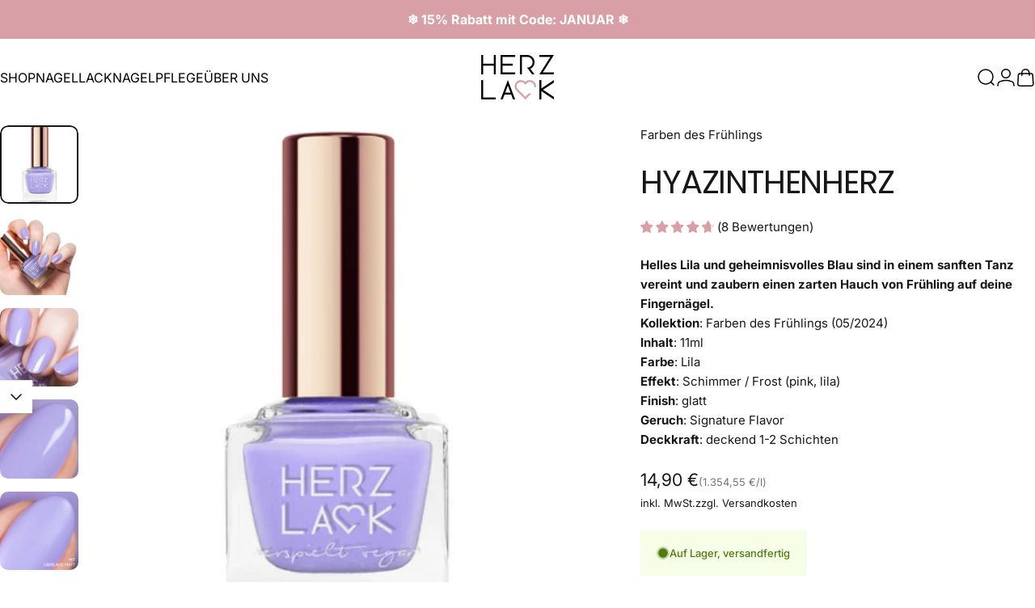

--- FILE ---
content_type: text/html; charset=utf-8
request_url: https://herzlack.de/products/hyazinthenherz
body_size: 57308
content:
<!doctype html>
<html class="no-js" lang="de" dir="ltr">
  <head>
    <meta name="p:domain_verify" content="19d5ed59e727be13e198fa20d1332c6a"/>
    <meta charset="utf-8">
    <meta http-equiv="X-UA-Compatible" content="IE=edge,chrome=1">
    <meta name="viewport" content="width=device-width,initial-scale=1">
    <meta name="theme-color" content="#d8a0a6">
    <link rel="canonical" href="https://herzlack.de/products/hyazinthenherz">
    <link rel="preconnect" href="https://cdn.shopify.com" crossorigin>
    <link rel="preconnect" href="https://fonts.shopifycdn.com" crossorigin>
    <link rel="dns-prefetch" href="https://ajax.googleapis.com">
    <link rel="dns-prefetch" href="https://maps.googleapis.com">
    <link rel="dns-prefetch" href="https://maps.gstatic.com">
<link rel="shortcut icon" href="//herzlack.de/cdn/shop/files/favicon.png?crop=center&height=32&v=1713995717&width=32" type="image/png" /><title>Hyazinthenherz | HERZLACK | veganer 15+ Free Nagellack mit Glitzer &ndash; Herzlack</title><meta name="description" content="Helles Lila und geheimnisvolles Blau sind in einem sanften Tanz vereint und zaubern einen zarten Hauch von Frühling auf deine Fingernägel. Kollektion: Farben des Frühlings (05/2024)Inhalt: 11mlFarbe: LilaEffekt: Schimmer / Frost (pink, lila)Finish: glattGeruch: Signature FlavorDeckkraft: deckend 1-2 Schichten">
<meta property="og:site_name" content="Herzlack">
<meta property="og:url" content="https://herzlack.de/products/hyazinthenherz">
<meta property="og:title" content="Hyazinthenherz">
<meta property="og:type" content="product">
<meta property="og:description" content="Helles Lila und geheimnisvolles Blau sind in einem sanften Tanz vereint und zaubern einen zarten Hauch von Frühling auf deine Fingernägel. Kollektion: Farben des Frühlings (05/2024)Inhalt: 11mlFarbe: LilaEffekt: Schimmer / Frost (pink, lila)Finish: glattGeruch: Signature FlavorDeckkraft: deckend 1-2 Schichten"><meta property="og:price:amount" content="14,90">
  <meta property="og:price:currency" content="EUR"><meta property="og:image" content="http://herzlack.de/cdn/shop/files/224_hyazinthenherz.webp?v=1714556789">
  <meta property="og:image:secure_url" content="https://herzlack.de/cdn/shop/files/224_hyazinthenherz.webp?v=1714556789">
  <meta property="og:image:width" content="2480">
  <meta property="og:image:height" content="2480"><meta name="twitter:site" content="@">
<meta name="twitter:card" content="summary_large_image">
<meta name="twitter:title" content="Hyazinthenherz">
<meta name="twitter:description" content="Helles Lila und geheimnisvolles Blau sind in einem sanften Tanz vereint und zaubern einen zarten Hauch von Frühling auf deine Fingernägel. Kollektion: Farben des Frühlings (05/2024)Inhalt: 11mlFarbe: LilaEffekt: Schimmer / Frost (pink, lila)Finish: glattGeruch: Signature FlavorDeckkraft: deckend 1-2 Schichten">
<style>@font-face {
  font-family: Poppins;
  font-weight: 400;
  font-style: normal;
  font-display: swap;
  src: url("//herzlack.de/cdn/fonts/poppins/poppins_n4.0ba78fa5af9b0e1a374041b3ceaadf0a43b41362.woff2") format("woff2"),
       url("//herzlack.de/cdn/fonts/poppins/poppins_n4.214741a72ff2596839fc9760ee7a770386cf16ca.woff") format("woff");
}
@font-face {
  font-family: Poppins;
  font-weight: 500;
  font-style: normal;
  font-display: swap;
  src: url("//herzlack.de/cdn/fonts/poppins/poppins_n5.ad5b4b72b59a00358afc706450c864c3c8323842.woff2") format("woff2"),
       url("//herzlack.de/cdn/fonts/poppins/poppins_n5.33757fdf985af2d24b32fcd84c9a09224d4b2c39.woff") format("woff");
}
@font-face {
  font-family: Poppins;
  font-weight: 700;
  font-style: normal;
  font-display: swap;
  src: url("//herzlack.de/cdn/fonts/poppins/poppins_n7.56758dcf284489feb014a026f3727f2f20a54626.woff2") format("woff2"),
       url("//herzlack.de/cdn/fonts/poppins/poppins_n7.f34f55d9b3d3205d2cd6f64955ff4b36f0cfd8da.woff") format("woff");
}
@font-face {
  font-family: Inter;
  font-weight: 400;
  font-style: normal;
  font-display: swap;
  src: url("//herzlack.de/cdn/fonts/inter/inter_n4.b2a3f24c19b4de56e8871f609e73ca7f6d2e2bb9.woff2") format("woff2"),
       url("//herzlack.de/cdn/fonts/inter/inter_n4.af8052d517e0c9ffac7b814872cecc27ae1fa132.woff") format("woff");
}
@font-face {
  font-family: Inter;
  font-weight: 500;
  font-style: normal;
  font-display: swap;
  src: url("//herzlack.de/cdn/fonts/inter/inter_n5.d7101d5e168594dd06f56f290dd759fba5431d97.woff2") format("woff2"),
       url("//herzlack.de/cdn/fonts/inter/inter_n5.5332a76bbd27da00474c136abb1ca3cbbf259068.woff") format("woff");
}
@font-face {
  font-family: Inter;
  font-weight: 700;
  font-style: normal;
  font-display: swap;
  src: url("//herzlack.de/cdn/fonts/inter/inter_n7.02711e6b374660cfc7915d1afc1c204e633421e4.woff2") format("woff2"),
       url("//herzlack.de/cdn/fonts/inter/inter_n7.6dab87426f6b8813070abd79972ceaf2f8d3b012.woff") format("woff");
}
@font-face {
  font-family: Inter;
  font-weight: 400;
  font-style: italic;
  font-display: swap;
  src: url("//herzlack.de/cdn/fonts/inter/inter_i4.feae1981dda792ab80d117249d9c7e0f1017e5b3.woff2") format("woff2"),
       url("//herzlack.de/cdn/fonts/inter/inter_i4.62773b7113d5e5f02c71486623cf828884c85c6e.woff") format("woff");
}
@font-face {
  font-family: Inter;
  font-weight: 700;
  font-style: italic;
  font-display: swap;
  src: url("//herzlack.de/cdn/fonts/inter/inter_i7.b377bcd4cc0f160622a22d638ae7e2cd9b86ea4c.woff2") format("woff2"),
       url("//herzlack.de/cdn/fonts/inter/inter_i7.7c69a6a34e3bb44fcf6f975857e13b9a9b25beb4.woff") format("woff");
}
:root {
    /*! General */
    --color-base-text: 23 23 23;
    --color-base-highlight: 216 160 166;
    --color-base-background: 255 255 255;
    --color-base-button: 216 160 166;
    --color-base-button-gradient: #d8a0a6;
    --color-base-button-text: 255 255 255;
    --color-keyboard-focus: 245 206 212;
    --color-shadow: 249 241 242;
    --color-price: 23 23 23;
    --color-sale-price: 216 160 166;
    --color-sale-tag: 216 160 166;
    --color-sale-tag-text: 255 255 255;
    --color-rating: 245 158 11;
    --color-placeholder: 250 250 250;
    --color-success-text: 77 124 15;
    --color-success-background: 247 254 231;
    --color-error-text: 190 18 60;
    --color-error-background: 255 241 242;
    --color-info-text: 180 83 9;
    --color-info-background: 255 251 235;
    
    /*! Menu and drawers */
    --color-drawer-text: 23 23 23;
    --color-drawer-background: 255 255 255;
    --color-drawer-button-background: 216 160 166;
    --color-drawer-button-gradient: #d8a0a6;
    --color-drawer-button-text: 255 255 255;
    --color-drawer-overlay: 216 160 166;

    /*! Product card */
    --card-radius: var(--rounded-card);
    --card-border-width: 0.0rem;
    --card-border-opacity: 0.0;
    --card-shadow-opacity: 0.1;
    --card-shadow-horizontal-offset: 0.0rem;
    --card-shadow-vertical-offset: 0.0rem;

    /*! Buttons */
    --buttons-radius: var(--rounded-button);
    --buttons-border-width: 2px;
    --buttons-border-opacity: 1.0;
    --buttons-shadow-opacity: 0.0;
    --buttons-shadow-horizontal-offset: 0px;
    --buttons-shadow-vertical-offset: 0px;

    /*! Inputs */
    --inputs-radius: var(--rounded-input);
    --inputs-border-width: 0px;
    --inputs-border-opacity: 0.65;

    /*! Spacing */
    --sp-0d5: 0.125rem;
    --sp-1: 0.25rem;
    --sp-1d5: 0.375rem;
    --sp-2: 0.5rem;
    --sp-2d5: 0.625rem;
    --sp-3: 0.75rem;
    --sp-3d5: 0.875rem;
    --sp-4: 1rem;
    --sp-4d5: 1.125rem;
    --sp-5: 1.25rem;
    --sp-5d5: 1.375rem;
    --sp-6: 1.5rem;
    --sp-6d5: 1.625rem;
    --sp-7: 1.75rem;
    --sp-7d5: 1.875rem;
    --sp-8: 2rem;
    --sp-8d5: 2.125rem;
    --sp-9: 2.25rem;
    --sp-9d5: 2.375rem;
    --sp-10: 2.5rem;
    --sp-10d5: 2.625rem;
    --sp-11: 2.75rem;
    --sp-12: 3rem;
    --sp-13: 3.25rem;
    --sp-14: 3.5rem;
    --sp-15: 3.875rem;
    --sp-16: 4rem;
    --sp-18: 4.5rem;
    --sp-20: 5rem;
    --sp-23: 5.625rem;
    --sp-24: 6rem;
    --sp-28: 7rem;
    --sp-32: 8rem;
    --sp-36: 9rem;
    --sp-40: 10rem;
    --sp-44: 11rem;
    --sp-48: 12rem;
    --sp-52: 13rem;
    --sp-56: 14rem;
    --sp-60: 15rem;
    --sp-64: 16rem;
    --sp-68: 17rem;
    --sp-72: 18rem;
    --sp-80: 20rem;
    --sp-96: 24rem;
    --sp-100: 32rem;

    /*! Font family */
    --font-heading-family: Poppins, sans-serif;
    --font-heading-style: normal;
    --font-heading-weight: 400;
    --font-heading-line-height: 1;
    --font-heading-letter-spacing: -0.03em;
    
      --font-heading-text-transform: uppercase;
    

    --font-body-family: Inter, sans-serif;
    --font-body-style: normal;
    --font-body-weight: 400;
    --font-body-line-height: 1.2;
    --font-body-letter-spacing: 0.0em;

    --font-navigation-family: var(--font-body-family);
    --font-navigation-size: clamp(0.75rem, 0.748rem + 0.3174vw, 1.0rem);
    --font-navigation-weight: 500;
    
      --font-navigation-text-transform: uppercase;
    

    --font-button-family: var(--font-body-family);
    --font-button-size: clamp(0.8125rem, 0.8115rem + 0.1587vw, 0.9375rem);
    --font-button-weight: 500;
    
      --font-button-text-transform: uppercase;
    

    --font-product-family: var(--font-body-family);
    --font-product-size: clamp(0.9375rem, 0.873rem + 0.3175vw, 1.1875rem);
    --font-product-weight: 500;
    

    /*! Font size */
    --text-3xs: 0.5625rem;
    --text-2xs: 0.625rem;
    --text-xs: 0.6875rem;
    --text-2sm: 0.75rem;
    --text-sm: 0.8125rem;
    --text-base: 0.9375rem;
    --text-lg: 1.0625rem;
    --text-xl: 1.1875rem;
    --text-2xl: 1.4375rem;
    --text-3xl: 1.8125rem;
    --text-4xl: 2.1875rem;
    --text-5xl: 2.9375rem;
    --text-6xl: 3.6875rem;
    --text-7xl: 4.4375rem;
    --text-8xl: 5.9375rem;

    /*! Layout */
    --page-width: 1900px;
    --gap-padding: clamp(var(--sp-5), 2.526vw, var(--sp-12));
    --grid-gap: clamp(40px, 20vw, 60px);
    --page-padding: var(--sp-5);
    --page-container: min(calc(100vw - var(--scrollbar-width, 0px) - var(--page-padding) * 2), var(--page-width));
    --rounded-button: 3.75rem;
    --rounded-input: 0rem;
    --rounded-card: clamp(var(--sp-2d5), 1.053vw, var(--sp-5));
    --rounded-block: clamp(var(--sp-2d5), 1.053vw, var(--sp-5));

    /*! Other */
    --icon-weight: 1.5px;
  }

  @media screen and (min-width: 1024px) {
    :root {
      --page-padding: var(--sp-9);
    }
  }

  @media screen and (min-width: 1280px) {
    :root {
      --gap-padding: var(--sp-12);
      --page-padding: var(--sp-12);
      --page-container: min(calc(100vw - var(--scrollbar-width, 0px) - var(--page-padding) * 2), max(var(--page-width), 1280px));
    }
  }

  @media screen and (min-width: 1536px) {
    :root {
      --page-padding: max(var(--sp-12), 50vw - var(--scrollbar-width, 0px)/2 - var(--page-width)/2);
    }
  }
</style>
  <link rel="preload" as="font" href="//herzlack.de/cdn/fonts/inter/inter_n4.b2a3f24c19b4de56e8871f609e73ca7f6d2e2bb9.woff2" type="font/woff2" crossorigin>

  <link rel="preload" as="font" href="//herzlack.de/cdn/fonts/poppins/poppins_n4.0ba78fa5af9b0e1a374041b3ceaadf0a43b41362.woff2" type="font/woff2" crossorigin>
<link href="//herzlack.de/cdn/shop/t/122/assets/theme.css?v=54130150842442101401768735619" rel="stylesheet" type="text/css" media="all" /><link rel="stylesheet" href="//herzlack.de/cdn/shop/t/122/assets/apps.css?v=162097722211979372921768735619" media="print" fetchpriority="low" onload="this.media='all'">

    <script>window.performance && window.performance.mark && window.performance.mark('shopify.content_for_header.start');</script><meta name="google-site-verification" content="mz5vu_wMF6uMSI6q-YRdiYm6GZ6mz9FHyAnOXg-jYi4">
<meta name="facebook-domain-verification" content="zqtom07aspyj6pjy9rpx4mpkxnqqyt">
<meta name="facebook-domain-verification" content="dm9j0zgv4stev4b982fec60j9lcg5b">
<meta id="shopify-digital-wallet" name="shopify-digital-wallet" content="/7345471578/digital_wallets/dialog">
<meta name="shopify-checkout-api-token" content="291da69c0d8f97f3fa6f4b78d743aba4">
<meta id="in-context-paypal-metadata" data-shop-id="7345471578" data-venmo-supported="false" data-environment="production" data-locale="de_DE" data-paypal-v4="true" data-currency="EUR">
<link rel="alternate" type="application/json+oembed" href="https://herzlack.de/products/hyazinthenherz.oembed">
<script async="async" src="/checkouts/internal/preloads.js?locale=de-DE"></script>
<link rel="preconnect" href="https://shop.app" crossorigin="anonymous">
<script async="async" src="https://shop.app/checkouts/internal/preloads.js?locale=de-DE&shop_id=7345471578" crossorigin="anonymous"></script>
<script id="apple-pay-shop-capabilities" type="application/json">{"shopId":7345471578,"countryCode":"DE","currencyCode":"EUR","merchantCapabilities":["supports3DS"],"merchantId":"gid:\/\/shopify\/Shop\/7345471578","merchantName":"Herzlack","requiredBillingContactFields":["postalAddress","email"],"requiredShippingContactFields":["postalAddress","email"],"shippingType":"shipping","supportedNetworks":["visa","masterCard"],"total":{"type":"pending","label":"Herzlack","amount":"1.00"},"shopifyPaymentsEnabled":true,"supportsSubscriptions":true}</script>
<script id="shopify-features" type="application/json">{"accessToken":"291da69c0d8f97f3fa6f4b78d743aba4","betas":["rich-media-storefront-analytics"],"domain":"herzlack.de","predictiveSearch":true,"shopId":7345471578,"locale":"de"}</script>
<script>var Shopify = Shopify || {};
Shopify.shop = "herzlack.myshopify.com";
Shopify.locale = "de";
Shopify.currency = {"active":"EUR","rate":"1.0"};
Shopify.country = "DE";
Shopify.theme = {"name":"26-01 Novembernebel (Concept 5.2.0.)","id":180813168907,"schema_name":"Concept","schema_version":"5.2.0","theme_store_id":2412,"role":"main"};
Shopify.theme.handle = "null";
Shopify.theme.style = {"id":null,"handle":null};
Shopify.cdnHost = "herzlack.de/cdn";
Shopify.routes = Shopify.routes || {};
Shopify.routes.root = "/";</script>
<script type="module">!function(o){(o.Shopify=o.Shopify||{}).modules=!0}(window);</script>
<script>!function(o){function n(){var o=[];function n(){o.push(Array.prototype.slice.apply(arguments))}return n.q=o,n}var t=o.Shopify=o.Shopify||{};t.loadFeatures=n(),t.autoloadFeatures=n()}(window);</script>
<script>
  window.ShopifyPay = window.ShopifyPay || {};
  window.ShopifyPay.apiHost = "shop.app\/pay";
  window.ShopifyPay.redirectState = null;
</script>
<script id="shop-js-analytics" type="application/json">{"pageType":"product"}</script>
<script defer="defer" async type="module" src="//herzlack.de/cdn/shopifycloud/shop-js/modules/v2/client.init-shop-cart-sync_e98Ab_XN.de.esm.js"></script>
<script defer="defer" async type="module" src="//herzlack.de/cdn/shopifycloud/shop-js/modules/v2/chunk.common_Pcw9EP95.esm.js"></script>
<script defer="defer" async type="module" src="//herzlack.de/cdn/shopifycloud/shop-js/modules/v2/chunk.modal_CzmY4ZhL.esm.js"></script>
<script type="module">
  await import("//herzlack.de/cdn/shopifycloud/shop-js/modules/v2/client.init-shop-cart-sync_e98Ab_XN.de.esm.js");
await import("//herzlack.de/cdn/shopifycloud/shop-js/modules/v2/chunk.common_Pcw9EP95.esm.js");
await import("//herzlack.de/cdn/shopifycloud/shop-js/modules/v2/chunk.modal_CzmY4ZhL.esm.js");

  window.Shopify.SignInWithShop?.initShopCartSync?.({"fedCMEnabled":true,"windoidEnabled":true});

</script>
<script>
  window.Shopify = window.Shopify || {};
  if (!window.Shopify.featureAssets) window.Shopify.featureAssets = {};
  window.Shopify.featureAssets['shop-js'] = {"shop-cart-sync":["modules/v2/client.shop-cart-sync_DazCVyJ3.de.esm.js","modules/v2/chunk.common_Pcw9EP95.esm.js","modules/v2/chunk.modal_CzmY4ZhL.esm.js"],"init-fed-cm":["modules/v2/client.init-fed-cm_D0AulfmK.de.esm.js","modules/v2/chunk.common_Pcw9EP95.esm.js","modules/v2/chunk.modal_CzmY4ZhL.esm.js"],"shop-cash-offers":["modules/v2/client.shop-cash-offers_BISyWFEA.de.esm.js","modules/v2/chunk.common_Pcw9EP95.esm.js","modules/v2/chunk.modal_CzmY4ZhL.esm.js"],"shop-login-button":["modules/v2/client.shop-login-button_D_c1vx_E.de.esm.js","modules/v2/chunk.common_Pcw9EP95.esm.js","modules/v2/chunk.modal_CzmY4ZhL.esm.js"],"pay-button":["modules/v2/client.pay-button_CHADzJ4g.de.esm.js","modules/v2/chunk.common_Pcw9EP95.esm.js","modules/v2/chunk.modal_CzmY4ZhL.esm.js"],"shop-button":["modules/v2/client.shop-button_CQnD2U3v.de.esm.js","modules/v2/chunk.common_Pcw9EP95.esm.js","modules/v2/chunk.modal_CzmY4ZhL.esm.js"],"avatar":["modules/v2/client.avatar_BTnouDA3.de.esm.js"],"init-windoid":["modules/v2/client.init-windoid_CmA0-hrC.de.esm.js","modules/v2/chunk.common_Pcw9EP95.esm.js","modules/v2/chunk.modal_CzmY4ZhL.esm.js"],"init-shop-for-new-customer-accounts":["modules/v2/client.init-shop-for-new-customer-accounts_BCzC_Mib.de.esm.js","modules/v2/client.shop-login-button_D_c1vx_E.de.esm.js","modules/v2/chunk.common_Pcw9EP95.esm.js","modules/v2/chunk.modal_CzmY4ZhL.esm.js"],"init-shop-email-lookup-coordinator":["modules/v2/client.init-shop-email-lookup-coordinator_DYzOit4u.de.esm.js","modules/v2/chunk.common_Pcw9EP95.esm.js","modules/v2/chunk.modal_CzmY4ZhL.esm.js"],"init-shop-cart-sync":["modules/v2/client.init-shop-cart-sync_e98Ab_XN.de.esm.js","modules/v2/chunk.common_Pcw9EP95.esm.js","modules/v2/chunk.modal_CzmY4ZhL.esm.js"],"shop-toast-manager":["modules/v2/client.shop-toast-manager_Bc-1elH8.de.esm.js","modules/v2/chunk.common_Pcw9EP95.esm.js","modules/v2/chunk.modal_CzmY4ZhL.esm.js"],"init-customer-accounts":["modules/v2/client.init-customer-accounts_CqlRHmZs.de.esm.js","modules/v2/client.shop-login-button_D_c1vx_E.de.esm.js","modules/v2/chunk.common_Pcw9EP95.esm.js","modules/v2/chunk.modal_CzmY4ZhL.esm.js"],"init-customer-accounts-sign-up":["modules/v2/client.init-customer-accounts-sign-up_DZmBw6yB.de.esm.js","modules/v2/client.shop-login-button_D_c1vx_E.de.esm.js","modules/v2/chunk.common_Pcw9EP95.esm.js","modules/v2/chunk.modal_CzmY4ZhL.esm.js"],"shop-follow-button":["modules/v2/client.shop-follow-button_Cx-w7rSq.de.esm.js","modules/v2/chunk.common_Pcw9EP95.esm.js","modules/v2/chunk.modal_CzmY4ZhL.esm.js"],"checkout-modal":["modules/v2/client.checkout-modal_Djjmh8qM.de.esm.js","modules/v2/chunk.common_Pcw9EP95.esm.js","modules/v2/chunk.modal_CzmY4ZhL.esm.js"],"shop-login":["modules/v2/client.shop-login_DMZMgoZf.de.esm.js","modules/v2/chunk.common_Pcw9EP95.esm.js","modules/v2/chunk.modal_CzmY4ZhL.esm.js"],"lead-capture":["modules/v2/client.lead-capture_SqejaEd8.de.esm.js","modules/v2/chunk.common_Pcw9EP95.esm.js","modules/v2/chunk.modal_CzmY4ZhL.esm.js"],"payment-terms":["modules/v2/client.payment-terms_DUeEqFTJ.de.esm.js","modules/v2/chunk.common_Pcw9EP95.esm.js","modules/v2/chunk.modal_CzmY4ZhL.esm.js"]};
</script>
<script>(function() {
  var isLoaded = false;
  function asyncLoad() {
    if (isLoaded) return;
    isLoaded = true;
    var urls = ["https:\/\/cdn2.ryviu.com\/v\/static\/js\/app.js?n=1\u0026shop=herzlack.myshopify.com","https:\/\/cdn2.ryviu.com\/v\/static\/js\/app.js?shop=herzlack.myshopify.com"];
    for (var i = 0; i < urls.length; i++) {
      var s = document.createElement('script');
      s.type = 'text/javascript';
      s.async = true;
      s.src = urls[i];
      var x = document.getElementsByTagName('script')[0];
      x.parentNode.insertBefore(s, x);
    }
  };
  if(window.attachEvent) {
    window.attachEvent('onload', asyncLoad);
  } else {
    window.addEventListener('load', asyncLoad, false);
  }
})();</script>
<script id="__st">var __st={"a":7345471578,"offset":3600,"reqid":"710e4474-9a9d-414e-8326-abab2efe00b8-1769265573","pageurl":"herzlack.de\/products\/hyazinthenherz","u":"0a74ff6a3652","p":"product","rtyp":"product","rid":8572970270987};</script>
<script>window.ShopifyPaypalV4VisibilityTracking = true;</script>
<script id="captcha-bootstrap">!function(){'use strict';const t='contact',e='account',n='new_comment',o=[[t,t],['blogs',n],['comments',n],[t,'customer']],c=[[e,'customer_login'],[e,'guest_login'],[e,'recover_customer_password'],[e,'create_customer']],r=t=>t.map((([t,e])=>`form[action*='/${t}']:not([data-nocaptcha='true']) input[name='form_type'][value='${e}']`)).join(','),a=t=>()=>t?[...document.querySelectorAll(t)].map((t=>t.form)):[];function s(){const t=[...o],e=r(t);return a(e)}const i='password',u='form_key',d=['recaptcha-v3-token','g-recaptcha-response','h-captcha-response',i],f=()=>{try{return window.sessionStorage}catch{return}},m='__shopify_v',_=t=>t.elements[u];function p(t,e,n=!1){try{const o=window.sessionStorage,c=JSON.parse(o.getItem(e)),{data:r}=function(t){const{data:e,action:n}=t;return t[m]||n?{data:e,action:n}:{data:t,action:n}}(c);for(const[e,n]of Object.entries(r))t.elements[e]&&(t.elements[e].value=n);n&&o.removeItem(e)}catch(o){console.error('form repopulation failed',{error:o})}}const l='form_type',E='cptcha';function T(t){t.dataset[E]=!0}const w=window,h=w.document,L='Shopify',v='ce_forms',y='captcha';let A=!1;((t,e)=>{const n=(g='f06e6c50-85a8-45c8-87d0-21a2b65856fe',I='https://cdn.shopify.com/shopifycloud/storefront-forms-hcaptcha/ce_storefront_forms_captcha_hcaptcha.v1.5.2.iife.js',D={infoText:'Durch hCaptcha geschützt',privacyText:'Datenschutz',termsText:'Allgemeine Geschäftsbedingungen'},(t,e,n)=>{const o=w[L][v],c=o.bindForm;if(c)return c(t,g,e,D).then(n);var r;o.q.push([[t,g,e,D],n]),r=I,A||(h.body.append(Object.assign(h.createElement('script'),{id:'captcha-provider',async:!0,src:r})),A=!0)});var g,I,D;w[L]=w[L]||{},w[L][v]=w[L][v]||{},w[L][v].q=[],w[L][y]=w[L][y]||{},w[L][y].protect=function(t,e){n(t,void 0,e),T(t)},Object.freeze(w[L][y]),function(t,e,n,w,h,L){const[v,y,A,g]=function(t,e,n){const i=e?o:[],u=t?c:[],d=[...i,...u],f=r(d),m=r(i),_=r(d.filter((([t,e])=>n.includes(e))));return[a(f),a(m),a(_),s()]}(w,h,L),I=t=>{const e=t.target;return e instanceof HTMLFormElement?e:e&&e.form},D=t=>v().includes(t);t.addEventListener('submit',(t=>{const e=I(t);if(!e)return;const n=D(e)&&!e.dataset.hcaptchaBound&&!e.dataset.recaptchaBound,o=_(e),c=g().includes(e)&&(!o||!o.value);(n||c)&&t.preventDefault(),c&&!n&&(function(t){try{if(!f())return;!function(t){const e=f();if(!e)return;const n=_(t);if(!n)return;const o=n.value;o&&e.removeItem(o)}(t);const e=Array.from(Array(32),(()=>Math.random().toString(36)[2])).join('');!function(t,e){_(t)||t.append(Object.assign(document.createElement('input'),{type:'hidden',name:u})),t.elements[u].value=e}(t,e),function(t,e){const n=f();if(!n)return;const o=[...t.querySelectorAll(`input[type='${i}']`)].map((({name:t})=>t)),c=[...d,...o],r={};for(const[a,s]of new FormData(t).entries())c.includes(a)||(r[a]=s);n.setItem(e,JSON.stringify({[m]:1,action:t.action,data:r}))}(t,e)}catch(e){console.error('failed to persist form',e)}}(e),e.submit())}));const S=(t,e)=>{t&&!t.dataset[E]&&(n(t,e.some((e=>e===t))),T(t))};for(const o of['focusin','change'])t.addEventListener(o,(t=>{const e=I(t);D(e)&&S(e,y())}));const B=e.get('form_key'),M=e.get(l),P=B&&M;t.addEventListener('DOMContentLoaded',(()=>{const t=y();if(P)for(const e of t)e.elements[l].value===M&&p(e,B);[...new Set([...A(),...v().filter((t=>'true'===t.dataset.shopifyCaptcha))])].forEach((e=>S(e,t)))}))}(h,new URLSearchParams(w.location.search),n,t,e,['guest_login'])})(!0,!0)}();</script>
<script integrity="sha256-4kQ18oKyAcykRKYeNunJcIwy7WH5gtpwJnB7kiuLZ1E=" data-source-attribution="shopify.loadfeatures" defer="defer" src="//herzlack.de/cdn/shopifycloud/storefront/assets/storefront/load_feature-a0a9edcb.js" crossorigin="anonymous"></script>
<script crossorigin="anonymous" defer="defer" src="//herzlack.de/cdn/shopifycloud/storefront/assets/shopify_pay/storefront-65b4c6d7.js?v=20250812"></script>
<script data-source-attribution="shopify.dynamic_checkout.dynamic.init">var Shopify=Shopify||{};Shopify.PaymentButton=Shopify.PaymentButton||{isStorefrontPortableWallets:!0,init:function(){window.Shopify.PaymentButton.init=function(){};var t=document.createElement("script");t.src="https://herzlack.de/cdn/shopifycloud/portable-wallets/latest/portable-wallets.de.js",t.type="module",document.head.appendChild(t)}};
</script>
<script data-source-attribution="shopify.dynamic_checkout.buyer_consent">
  function portableWalletsHideBuyerConsent(e){var t=document.getElementById("shopify-buyer-consent"),n=document.getElementById("shopify-subscription-policy-button");t&&n&&(t.classList.add("hidden"),t.setAttribute("aria-hidden","true"),n.removeEventListener("click",e))}function portableWalletsShowBuyerConsent(e){var t=document.getElementById("shopify-buyer-consent"),n=document.getElementById("shopify-subscription-policy-button");t&&n&&(t.classList.remove("hidden"),t.removeAttribute("aria-hidden"),n.addEventListener("click",e))}window.Shopify?.PaymentButton&&(window.Shopify.PaymentButton.hideBuyerConsent=portableWalletsHideBuyerConsent,window.Shopify.PaymentButton.showBuyerConsent=portableWalletsShowBuyerConsent);
</script>
<script data-source-attribution="shopify.dynamic_checkout.cart.bootstrap">document.addEventListener("DOMContentLoaded",(function(){function t(){return document.querySelector("shopify-accelerated-checkout-cart, shopify-accelerated-checkout")}if(t())Shopify.PaymentButton.init();else{new MutationObserver((function(e,n){t()&&(Shopify.PaymentButton.init(),n.disconnect())})).observe(document.body,{childList:!0,subtree:!0})}}));
</script>
<link id="shopify-accelerated-checkout-styles" rel="stylesheet" media="screen" href="https://herzlack.de/cdn/shopifycloud/portable-wallets/latest/accelerated-checkout-backwards-compat.css" crossorigin="anonymous">
<style id="shopify-accelerated-checkout-cart">
        #shopify-buyer-consent {
  margin-top: 1em;
  display: inline-block;
  width: 100%;
}

#shopify-buyer-consent.hidden {
  display: none;
}

#shopify-subscription-policy-button {
  background: none;
  border: none;
  padding: 0;
  text-decoration: underline;
  font-size: inherit;
  cursor: pointer;
}

#shopify-subscription-policy-button::before {
  box-shadow: none;
}

      </style>

<script>window.performance && window.performance.mark && window.performance.mark('shopify.content_for_header.end');</script>

    <script src="//herzlack.de/cdn/shop/t/122/assets/vendor.js?v=83836565987576270061768735619" defer="defer"></script>
    <script src="//herzlack.de/cdn/shop/t/122/assets/theme.js?v=66574789208036865481768735619" defer="defer"></script><script>
  document.documentElement.classList.replace('no-js', 'js');

  window.theme = window.theme || {};
  theme.routes = {
    shop_url: 'https://herzlack.de',
    root_url: '/',
    cart_url: '/cart',
    cart_add_url: '/cart/add',
    cart_change_url: '/cart/change',
    cart_update_url: '/cart/update',
    search_url: '/search',
    predictive_search_url: '/search/suggest'
  };

  theme.variantStrings = {
    preOrder: "Vorbestellung",
    addToCart: "Warenkorb",
    soldOut: "Ausverkauft",
    unavailable: "Nicht verfügbar",
    addToBundle: "Zum Bundle hinzufügen",
    backInStock: "Benachrichtigen Sie mich, wenn es verfügbar ist"
  };

  theme.shippingCalculatorStrings = {
    error: "Beim Abrufen der Versandtarife sind ein oder mehrere Fehler aufgetreten:",
    notFound: "Wir liefern leider nicht an deine Adresse.",
    oneResult: "Es gibt einen Versandtarif für deine Adresse:",
    multipleResults: "Es gibt mehrere Versandtarife für deine Adresse:"
  };

  theme.discountStrings = {
    error: "Rabattcode kann nicht auf den Warenkorb angewendet werden",
    shippingError: "Versandrabatte werden beim Checkout angezeigt, nachdem die Adresse hinzugefügt wurde"
  };

  theme.recipientFormStrings = {
    expanded: "Formular für den Empfänger des Geschenkgutscheins erweitert",
    collapsed: "Formular für den Empfänger des Geschenkgutscheins minimiert"
  };

  theme.quickOrderListStrings = {
    itemsAdded: "[quantity] Artikel hinzugefügt",
    itemAdded: "[quantity] Artikel hinzugefügt",
    itemsRemoved: "[quantity] Artikel entfernt",
    itemRemoved: "[quantity] Artikel entfernt",
    viewCart: "Warenkorb",
    each: "[money]\/Stück",
    minError: "Dieser Artikel hat ein Minimum von [min]",
    maxError: "Dieser Artikel hat ein Maximum von [max]",
    stepError: "Du kannst diesen Artikel nur in Abstufungen von [step] hinzufügen."
  };

  theme.cartStrings = {
    error: "Beim Aktualisieren deines Warenkorbs ist ein Fehler aufgetreten. Bitte versuche es erneut.",
    quantityError: "Du kannst deinem Warenkorb nur [quantity] Stück dieses Artikels hinzufügen.",
    giftNoteAttribute: "Geschenknotiz",
    giftWrapAttribute: "Geschenkverpackung",
    giftWrapBooleanTrue: "Ja",
    targetProductAttribute: "Für"
  };

  theme.dateStrings = {
    d: "T",
    day: "Tag",
    days: "Tage",
    h: "S",
    hour: "Stunde",
    hours: "Stunden",
    m: "M",
    minute: "Minute",
    minutes: "Minuten",
    s: "S",
    second: "Sekunde",
    seconds: "Sekunden"
  };theme.strings = {
    recentlyViewedEmpty: "Deine zuletzt angesehenen Produkte sind leer.",
    close: "Schließen",
    next: "Vorwärts",
    previous: "Zurück",
    qrImageAlt: "QR-Code – Scannen, um Geschenkgutschein einzulösen"
  };

  theme.settings = {
    moneyFormat: "{{amount_with_comma_separator}} €",
    moneyWithCurrencyFormat: "{{amount_with_comma_separator}} EUR",
    currencyCodeEnabled: false,
    externalLinksNewTab: false,
    cartType: "drawer",
    isCartTemplate: false,
    pswpModule: "\/\/herzlack.de\/cdn\/shop\/t\/122\/assets\/photoswipe.min.js?v=41760041872977459911768735619",
    themeName: 'Concept',
    themeVersion: '5.2.0',
    agencyId: ''
  };// We save the product ID in local storage to be eventually used for recently viewed section
    try {
      const recentlyViewedProducts = new Set(JSON.parse(window.localStorage.getItem(`${theme.settings.themeName}:recently-viewed`) || '[]'));

      recentlyViewedProducts.delete(8572970270987); // Delete first to re-move the product
      recentlyViewedProducts.add(8572970270987);

      window.localStorage.setItem(`${theme.settings.themeName}:recently-viewed`, JSON.stringify(Array.from(recentlyViewedProducts.values()).reverse()));
    } catch (e) {
      // Safari in private mode does not allow setting item, we silently fail
    }</script>
<!-- BEGIN app block: shopify://apps/stape-conversion-tracking/blocks/gtm/7e13c847-7971-409d-8fe0-29ec14d5f048 --><script>
  window.lsData = {};
  window.dataLayer = window.dataLayer || [];
  window.addEventListener("message", (event) => {
    if (event.data?.event) {
      window.dataLayer.push(event.data);
    }
  });
  window.dataShopStape = {
    shop: "herzlack.de",
    shopId: "7345471578",
  }
</script>

<!-- END app block --><!-- BEGIN app block: shopify://apps/ryviu-product-reviews-app/blocks/ryviu-js/807ad6ed-1a6a-4559-abea-ed062858d9da -->
<script>
  // RYVIU APP :: Settings
  var ryviu_global_settings = {"form":{"required":"Bitte f\u00fclle die erforderlichen Felder aus","addPhotos":"Hast du ein Foto?","showTitle":true,"titleForm":"Bewerte uns","titleName":"Dein Name","acceptFile":"Akzeptiere jeweils .jpg, .png und max. 2 MB","colorInput":"#464646","colorTitle":"#696969","noticeName":"Your name is required field","titleEmail":"Deine E-Mail-Adresse*","titleReply":"Antworten","autoPublish":true,"buttonReply":"Einreichen","colorNotice":"#dd2c00","colorSubmit":"#ffffff","noticeEmail":"Your email is required and valid email","qualityText":"Qualit\u00e4t*","titleSubmit":"Bewertung abschicken","titleComment":"Kommentar","titleSubject":"Titel der Bewertung","titleSuccess":"Thank you! Your review is submited.","colorStarForm":"#ececec","commentButton":"Kommentar","noticeSubject":"Title is required field","showtitleForm":true,"titleFormInfo":"Infos zu dir","errorSentReply":"Deine Antwort kann nicht gesendet werden.","rating_default":0,"titleMessenger":"Bewertung","noticeMessenger":"Your review is required field","placeholderName":"Name","productNotFound":"Nicht gefunden","starActivecolor":"#fdbc00","titleReplyWrite":"Schreibe eine Antwort","backgroundSubmit":"#00aeef","placeholderEmail":"E-Mail","buttonCancelReply":"Abbrechen","placeholderSubject":"Gib einen Titel ein","replyIsunderReivew":"Deine Antwort wird derzeit gepr\u00fcft.","titleWriteEmailForm":"Bewertung","placeholderMessenger":"Schreib deine Bewertung","titleFormReviewEmail":"Hinterlasse dein Feedback","loadAfterContentLoaded":true,"placeholderCommentMessenger":"Schreib etwas"},"questions":{"by_text":"Author","of_text":"of","on_text":"on","des_form":"Ask a question to the community here","name_form":"Your Name","email_form":"Your E-Mail Adresse","input_text":"Have a question? Search for answers","title_form":"No answer found?","answer_form":"Your answers","answer_text":"Answer question","newest_text":"Latest New","notice_form":"Complete before submitting","submit_form":"Send a question","helpful_text":"Most helpful","showing_text":"Show","question_form":"Your question","titleCustomer":"","community_text":"Ask the community here","questions_text":"questions","title_answer_form":"Answer question","ask_community_text":"Ask the community","submit_answer_form":"Send a reply","write_question_text":"Ask a question","question_answer_form":"Question","placeholder_answer_form":"Answer is a required field!","placeholder_question_form":"Question is a required field!"},"targetLang":"de","review_widget":{"star":1,"style":"style2","title":true,"byText":"Von","ofText":"Von","tstar1":"Schrecklich","tstar2":"Schlecht","tstar3":"Durchschnittlich","tstar4":"Gut","tstar5":"Ausgezeichnet","average":"Durchschnittlich","hasOnly":"Hat einen","nostars":false,"nowrite":false,"seeLess":"Weniger sehen","seeMore":"Mehr sehen","autoplay":false,"hideFlag":true,"hidedate":false,"loadMore":"Mehr laden","noavatar":false,"noreview":true,"order_by":"late","showFull":true,"showText":"Show:","showspam":true,"starText":"Stern","thankYou":"Danke!","badgeHead":"none","clearText":"Alles","clear_all":"Alles l\u00f6schen","noReviews":"No reviews","outofText":"out of","random_to":20,"replyText":"Antwort","ryplyText":"Kommentare","starStyle":"style1","starcolor":"#e6e6e6","starsText":"Sterne","timeDelay":5000,"badgeStore":"HERZLACK","badgeStyle":"r_basic","colorTitle":"#6c8187","colorWrite":"#ffffff","customDate":"dd\/MM\/yy","dateSelect":"dateDefaut","helpulText":"Ist das hilfreich?","latestText":"Letzte","nolastname":false,"oldestText":"\u00c4lteste","paddingTop":0,"reviewText":"Bewertung","sortbyText":"Sortiere nach","starHeight":15,"titleWrite":"Schreibe eine Bewertung","badgeAction":"page_url","badgeBaseOn":"basierend auf","borderColor":"#ffffff","borderStyle":"solid","borderWidth":0,"colorAvatar":"#f8f8f8","filter_list":"filtern","firstReview":"Write a first review now","paddingLeft":0,"random_from":0,"repliesText":"Antworten","reviewsText":"Bewertungen","showingText":"Zeigt","textSidebar":"Bewertungen","badgeReviews":"Bewertungen","disableReply":false,"filter_photo":"Mit Fotos","oneColMobile":true,"paddingRight":0,"payment_type":"Monthly","textNotFound":"Es wurden keine Ergebnisse gefunden.","textVerified":"Verifizierter Kauf","Ry_Effect_Off":false,"author_avatar":true,"bgColorAvatar":"rgb(216, 160, 166)","colorVerified":"#05d92d","disableHelpul":true,"disableWidget":false,"filter_review":"filtern","paddingBottom":0,"titleCustomer":"Kundenbewertungen","badgeMainColor":"#D8A0A6","customerPhotos":"Fotos von Kunden","disbaleMoreImg":false,"filter_replies":"Mit Antworten","filter_reviews":"all","imagesSortText":"Bilder","setColorAvatar":true,"submitDoneText":"Deine Bewertung wurde eingereicht.","autoHeightImage":false,"backgroundRyviu":"transparent","backgroundWrite":"rgb(216, 160, 166)","defaultSortText":"Standard","disablePurchase":false,"hideImageReview":false,"reviewTotalText":"Bewertung","starActiveStyle":"style1","starActivecolor":"rgb(216, 160, 166)","submitErrorText":"Deine Bewertung kann nicht gesendet werden.","badgeOrientation":"horizontal","emptyDescription":"Schreib die erste Bewertung zu diesem Artikel \ud83d\udcac","mostLikeSortText":"Die meisten Likes","noPaddingMasonry":false,"noticeWriteFirst":"Unter allen Bewertungen verlosen wir monatlich einen 50\u20ac Gutschein \ud83d\udc9d","reviewTotalTexts":"Bewertungen","textHeaderFeature":"Zufriedene Kund*innen","infoProductFeature":false,"show_title_customer":true,"badgeFeaturedPageURL":"https:\/\/herzlack.de\/pages\/bewertungen","badgeVerifiedReviews":"","filter_reviews_local":"US","disableReviewLightbox":true,"m_auto_height_carousel":true},"design_settings":{"date":"timeago","sort":"late","paging":"load_more","showing":30,"timeAgo":false,"url_shop":"herzlack.de","approving":true,"colection":false,"no_number":false,"no_review":false,"defautDate":"timeago","defaultDate":"d.m.Y","client_theme":"masonry","no_lazy_show":false,"verify_reply":true,"verify_review":true,"reviews_per_page":30,"aimgs":false}};
  var ryviu_version = '2';
  if (typeof Shopify !== 'undefined' && Shopify.designMode && document.documentElement) {
    document.documentElement.classList.add('ryviu-shopify-mode');
  }
</script>



<!-- END app block --><link href="https://cdn.shopify.com/extensions/019aaa54-6629-7eb1-b13a-d1f2668e9d67/now-in-stock-3-31/assets/iStock-notify-2.0.1.css" rel="stylesheet" type="text/css" media="all">
<script src="https://cdn.shopify.com/extensions/019b8ed3-90b4-7b95-8e01-aa6b35f1be2e/stape-remix-29/assets/widget.js" type="text/javascript" defer="defer"></script>
<link href="https://cdn.shopify.com/extensions/019bea42-2028-726f-a6d6-8550c5e4dd94/ryviu-theme-extension-73/assets/widget.css" rel="stylesheet" type="text/css" media="all">
<link href="https://monorail-edge.shopifysvc.com" rel="dns-prefetch">
<script>(function(){if ("sendBeacon" in navigator && "performance" in window) {try {var session_token_from_headers = performance.getEntriesByType('navigation')[0].serverTiming.find(x => x.name == '_s').description;} catch {var session_token_from_headers = undefined;}var session_cookie_matches = document.cookie.match(/_shopify_s=([^;]*)/);var session_token_from_cookie = session_cookie_matches && session_cookie_matches.length === 2 ? session_cookie_matches[1] : "";var session_token = session_token_from_headers || session_token_from_cookie || "";function handle_abandonment_event(e) {var entries = performance.getEntries().filter(function(entry) {return /monorail-edge.shopifysvc.com/.test(entry.name);});if (!window.abandonment_tracked && entries.length === 0) {window.abandonment_tracked = true;var currentMs = Date.now();var navigation_start = performance.timing.navigationStart;var payload = {shop_id: 7345471578,url: window.location.href,navigation_start,duration: currentMs - navigation_start,session_token,page_type: "product"};window.navigator.sendBeacon("https://monorail-edge.shopifysvc.com/v1/produce", JSON.stringify({schema_id: "online_store_buyer_site_abandonment/1.1",payload: payload,metadata: {event_created_at_ms: currentMs,event_sent_at_ms: currentMs}}));}}window.addEventListener('pagehide', handle_abandonment_event);}}());</script>
<script id="web-pixels-manager-setup">(function e(e,d,r,n,o){if(void 0===o&&(o={}),!Boolean(null===(a=null===(i=window.Shopify)||void 0===i?void 0:i.analytics)||void 0===a?void 0:a.replayQueue)){var i,a;window.Shopify=window.Shopify||{};var t=window.Shopify;t.analytics=t.analytics||{};var s=t.analytics;s.replayQueue=[],s.publish=function(e,d,r){return s.replayQueue.push([e,d,r]),!0};try{self.performance.mark("wpm:start")}catch(e){}var l=function(){var e={modern:/Edge?\/(1{2}[4-9]|1[2-9]\d|[2-9]\d{2}|\d{4,})\.\d+(\.\d+|)|Firefox\/(1{2}[4-9]|1[2-9]\d|[2-9]\d{2}|\d{4,})\.\d+(\.\d+|)|Chrom(ium|e)\/(9{2}|\d{3,})\.\d+(\.\d+|)|(Maci|X1{2}).+ Version\/(15\.\d+|(1[6-9]|[2-9]\d|\d{3,})\.\d+)([,.]\d+|)( \(\w+\)|)( Mobile\/\w+|) Safari\/|Chrome.+OPR\/(9{2}|\d{3,})\.\d+\.\d+|(CPU[ +]OS|iPhone[ +]OS|CPU[ +]iPhone|CPU IPhone OS|CPU iPad OS)[ +]+(15[._]\d+|(1[6-9]|[2-9]\d|\d{3,})[._]\d+)([._]\d+|)|Android:?[ /-](13[3-9]|1[4-9]\d|[2-9]\d{2}|\d{4,})(\.\d+|)(\.\d+|)|Android.+Firefox\/(13[5-9]|1[4-9]\d|[2-9]\d{2}|\d{4,})\.\d+(\.\d+|)|Android.+Chrom(ium|e)\/(13[3-9]|1[4-9]\d|[2-9]\d{2}|\d{4,})\.\d+(\.\d+|)|SamsungBrowser\/([2-9]\d|\d{3,})\.\d+/,legacy:/Edge?\/(1[6-9]|[2-9]\d|\d{3,})\.\d+(\.\d+|)|Firefox\/(5[4-9]|[6-9]\d|\d{3,})\.\d+(\.\d+|)|Chrom(ium|e)\/(5[1-9]|[6-9]\d|\d{3,})\.\d+(\.\d+|)([\d.]+$|.*Safari\/(?![\d.]+ Edge\/[\d.]+$))|(Maci|X1{2}).+ Version\/(10\.\d+|(1[1-9]|[2-9]\d|\d{3,})\.\d+)([,.]\d+|)( \(\w+\)|)( Mobile\/\w+|) Safari\/|Chrome.+OPR\/(3[89]|[4-9]\d|\d{3,})\.\d+\.\d+|(CPU[ +]OS|iPhone[ +]OS|CPU[ +]iPhone|CPU IPhone OS|CPU iPad OS)[ +]+(10[._]\d+|(1[1-9]|[2-9]\d|\d{3,})[._]\d+)([._]\d+|)|Android:?[ /-](13[3-9]|1[4-9]\d|[2-9]\d{2}|\d{4,})(\.\d+|)(\.\d+|)|Mobile Safari.+OPR\/([89]\d|\d{3,})\.\d+\.\d+|Android.+Firefox\/(13[5-9]|1[4-9]\d|[2-9]\d{2}|\d{4,})\.\d+(\.\d+|)|Android.+Chrom(ium|e)\/(13[3-9]|1[4-9]\d|[2-9]\d{2}|\d{4,})\.\d+(\.\d+|)|Android.+(UC? ?Browser|UCWEB|U3)[ /]?(15\.([5-9]|\d{2,})|(1[6-9]|[2-9]\d|\d{3,})\.\d+)\.\d+|SamsungBrowser\/(5\.\d+|([6-9]|\d{2,})\.\d+)|Android.+MQ{2}Browser\/(14(\.(9|\d{2,})|)|(1[5-9]|[2-9]\d|\d{3,})(\.\d+|))(\.\d+|)|K[Aa][Ii]OS\/(3\.\d+|([4-9]|\d{2,})\.\d+)(\.\d+|)/},d=e.modern,r=e.legacy,n=navigator.userAgent;return n.match(d)?"modern":n.match(r)?"legacy":"unknown"}(),u="modern"===l?"modern":"legacy",c=(null!=n?n:{modern:"",legacy:""})[u],f=function(e){return[e.baseUrl,"/wpm","/b",e.hashVersion,"modern"===e.buildTarget?"m":"l",".js"].join("")}({baseUrl:d,hashVersion:r,buildTarget:u}),m=function(e){var d=e.version,r=e.bundleTarget,n=e.surface,o=e.pageUrl,i=e.monorailEndpoint;return{emit:function(e){var a=e.status,t=e.errorMsg,s=(new Date).getTime(),l=JSON.stringify({metadata:{event_sent_at_ms:s},events:[{schema_id:"web_pixels_manager_load/3.1",payload:{version:d,bundle_target:r,page_url:o,status:a,surface:n,error_msg:t},metadata:{event_created_at_ms:s}}]});if(!i)return console&&console.warn&&console.warn("[Web Pixels Manager] No Monorail endpoint provided, skipping logging."),!1;try{return self.navigator.sendBeacon.bind(self.navigator)(i,l)}catch(e){}var u=new XMLHttpRequest;try{return u.open("POST",i,!0),u.setRequestHeader("Content-Type","text/plain"),u.send(l),!0}catch(e){return console&&console.warn&&console.warn("[Web Pixels Manager] Got an unhandled error while logging to Monorail."),!1}}}}({version:r,bundleTarget:l,surface:e.surface,pageUrl:self.location.href,monorailEndpoint:e.monorailEndpoint});try{o.browserTarget=l,function(e){var d=e.src,r=e.async,n=void 0===r||r,o=e.onload,i=e.onerror,a=e.sri,t=e.scriptDataAttributes,s=void 0===t?{}:t,l=document.createElement("script"),u=document.querySelector("head"),c=document.querySelector("body");if(l.async=n,l.src=d,a&&(l.integrity=a,l.crossOrigin="anonymous"),s)for(var f in s)if(Object.prototype.hasOwnProperty.call(s,f))try{l.dataset[f]=s[f]}catch(e){}if(o&&l.addEventListener("load",o),i&&l.addEventListener("error",i),u)u.appendChild(l);else{if(!c)throw new Error("Did not find a head or body element to append the script");c.appendChild(l)}}({src:f,async:!0,onload:function(){if(!function(){var e,d;return Boolean(null===(d=null===(e=window.Shopify)||void 0===e?void 0:e.analytics)||void 0===d?void 0:d.initialized)}()){var d=window.webPixelsManager.init(e)||void 0;if(d){var r=window.Shopify.analytics;r.replayQueue.forEach((function(e){var r=e[0],n=e[1],o=e[2];d.publishCustomEvent(r,n,o)})),r.replayQueue=[],r.publish=d.publishCustomEvent,r.visitor=d.visitor,r.initialized=!0}}},onerror:function(){return m.emit({status:"failed",errorMsg:"".concat(f," has failed to load")})},sri:function(e){var d=/^sha384-[A-Za-z0-9+/=]+$/;return"string"==typeof e&&d.test(e)}(c)?c:"",scriptDataAttributes:o}),m.emit({status:"loading"})}catch(e){m.emit({status:"failed",errorMsg:(null==e?void 0:e.message)||"Unknown error"})}}})({shopId: 7345471578,storefrontBaseUrl: "https://herzlack.de",extensionsBaseUrl: "https://extensions.shopifycdn.com/cdn/shopifycloud/web-pixels-manager",monorailEndpoint: "https://monorail-edge.shopifysvc.com/unstable/produce_batch",surface: "storefront-renderer",enabledBetaFlags: ["2dca8a86"],webPixelsConfigList: [{"id":"2454290699","configuration":"{\"tagID\":\"2613402077445\"}","eventPayloadVersion":"v1","runtimeContext":"STRICT","scriptVersion":"18031546ee651571ed29edbe71a3550b","type":"APP","apiClientId":3009811,"privacyPurposes":["ANALYTICS","MARKETING","SALE_OF_DATA"],"dataSharingAdjustments":{"protectedCustomerApprovalScopes":["read_customer_address","read_customer_email","read_customer_name","read_customer_personal_data","read_customer_phone"]}},{"id":"913146123","configuration":"{\"config\":\"{\\\"pixel_id\\\":\\\"G-S13H9C2EBT\\\",\\\"target_country\\\":\\\"DE\\\",\\\"gtag_events\\\":[{\\\"type\\\":\\\"begin_checkout\\\",\\\"action_label\\\":[\\\"G-S13H9C2EBT\\\",\\\"AW-720663753\\\/w35fCLLFrt4BEMnp0dcC\\\"]},{\\\"type\\\":\\\"search\\\",\\\"action_label\\\":[\\\"G-S13H9C2EBT\\\",\\\"AW-720663753\\\/DLEsCLXFrt4BEMnp0dcC\\\"]},{\\\"type\\\":\\\"view_item\\\",\\\"action_label\\\":[\\\"G-S13H9C2EBT\\\",\\\"AW-720663753\\\/IJG8CKzFrt4BEMnp0dcC\\\",\\\"MC-614WVK9ERQ\\\"]},{\\\"type\\\":\\\"purchase\\\",\\\"action_label\\\":[\\\"G-S13H9C2EBT\\\",\\\"AW-720663753\\\/vnYfCKnFrt4BEMnp0dcC\\\",\\\"MC-614WVK9ERQ\\\"]},{\\\"type\\\":\\\"page_view\\\",\\\"action_label\\\":[\\\"G-S13H9C2EBT\\\",\\\"AW-720663753\\\/tgGJCKbFrt4BEMnp0dcC\\\",\\\"MC-614WVK9ERQ\\\"]},{\\\"type\\\":\\\"add_payment_info\\\",\\\"action_label\\\":[\\\"G-S13H9C2EBT\\\",\\\"AW-720663753\\\/bd8zCLjFrt4BEMnp0dcC\\\"]},{\\\"type\\\":\\\"add_to_cart\\\",\\\"action_label\\\":[\\\"G-S13H9C2EBT\\\",\\\"AW-720663753\\\/_CuKCK_Frt4BEMnp0dcC\\\"]}],\\\"enable_monitoring_mode\\\":false}\"}","eventPayloadVersion":"v1","runtimeContext":"OPEN","scriptVersion":"b2a88bafab3e21179ed38636efcd8a93","type":"APP","apiClientId":1780363,"privacyPurposes":[],"dataSharingAdjustments":{"protectedCustomerApprovalScopes":["read_customer_address","read_customer_email","read_customer_name","read_customer_personal_data","read_customer_phone"]}},{"id":"236650763","configuration":"{\"accountID\":\"7345471578\"}","eventPayloadVersion":"v1","runtimeContext":"STRICT","scriptVersion":"c0a2ceb098b536858278d481fbeefe60","type":"APP","apiClientId":10250649601,"privacyPurposes":[],"dataSharingAdjustments":{"protectedCustomerApprovalScopes":["read_customer_address","read_customer_email","read_customer_name","read_customer_personal_data","read_customer_phone"]}},{"id":"76448011","eventPayloadVersion":"1","runtimeContext":"LAX","scriptVersion":"5","type":"CUSTOM","privacyPurposes":[],"name":"Stape"},{"id":"shopify-app-pixel","configuration":"{}","eventPayloadVersion":"v1","runtimeContext":"STRICT","scriptVersion":"0450","apiClientId":"shopify-pixel","type":"APP","privacyPurposes":["ANALYTICS","MARKETING"]},{"id":"shopify-custom-pixel","eventPayloadVersion":"v1","runtimeContext":"LAX","scriptVersion":"0450","apiClientId":"shopify-pixel","type":"CUSTOM","privacyPurposes":["ANALYTICS","MARKETING"]}],isMerchantRequest: false,initData: {"shop":{"name":"Herzlack","paymentSettings":{"currencyCode":"EUR"},"myshopifyDomain":"herzlack.myshopify.com","countryCode":"DE","storefrontUrl":"https:\/\/herzlack.de"},"customer":null,"cart":null,"checkout":null,"productVariants":[{"price":{"amount":14.9,"currencyCode":"EUR"},"product":{"title":"Hyazinthenherz","vendor":"Farben des Frühlings","id":"8572970270987","untranslatedTitle":"Hyazinthenherz","url":"\/products\/hyazinthenherz","type":"Nagellack"},"id":"45290036887819","image":{"src":"\/\/herzlack.de\/cdn\/shop\/files\/224_hyazinthenherz.webp?v=1714556789"},"sku":"224","title":"Default Title","untranslatedTitle":"Default Title"}],"purchasingCompany":null},},"https://herzlack.de/cdn","fcfee988w5aeb613cpc8e4bc33m6693e112",{"modern":"","legacy":""},{"shopId":"7345471578","storefrontBaseUrl":"https:\/\/herzlack.de","extensionBaseUrl":"https:\/\/extensions.shopifycdn.com\/cdn\/shopifycloud\/web-pixels-manager","surface":"storefront-renderer","enabledBetaFlags":"[\"2dca8a86\"]","isMerchantRequest":"false","hashVersion":"fcfee988w5aeb613cpc8e4bc33m6693e112","publish":"custom","events":"[[\"page_viewed\",{}],[\"product_viewed\",{\"productVariant\":{\"price\":{\"amount\":14.9,\"currencyCode\":\"EUR\"},\"product\":{\"title\":\"Hyazinthenherz\",\"vendor\":\"Farben des Frühlings\",\"id\":\"8572970270987\",\"untranslatedTitle\":\"Hyazinthenherz\",\"url\":\"\/products\/hyazinthenherz\",\"type\":\"Nagellack\"},\"id\":\"45290036887819\",\"image\":{\"src\":\"\/\/herzlack.de\/cdn\/shop\/files\/224_hyazinthenherz.webp?v=1714556789\"},\"sku\":\"224\",\"title\":\"Default Title\",\"untranslatedTitle\":\"Default Title\"}}]]"});</script><script>
  window.ShopifyAnalytics = window.ShopifyAnalytics || {};
  window.ShopifyAnalytics.meta = window.ShopifyAnalytics.meta || {};
  window.ShopifyAnalytics.meta.currency = 'EUR';
  var meta = {"product":{"id":8572970270987,"gid":"gid:\/\/shopify\/Product\/8572970270987","vendor":"Farben des Frühlings","type":"Nagellack","handle":"hyazinthenherz","variants":[{"id":45290036887819,"price":1490,"name":"Hyazinthenherz","public_title":null,"sku":"224"}],"remote":false},"page":{"pageType":"product","resourceType":"product","resourceId":8572970270987,"requestId":"710e4474-9a9d-414e-8326-abab2efe00b8-1769265573"}};
  for (var attr in meta) {
    window.ShopifyAnalytics.meta[attr] = meta[attr];
  }
</script>
<script class="analytics">
  (function () {
    var customDocumentWrite = function(content) {
      var jquery = null;

      if (window.jQuery) {
        jquery = window.jQuery;
      } else if (window.Checkout && window.Checkout.$) {
        jquery = window.Checkout.$;
      }

      if (jquery) {
        jquery('body').append(content);
      }
    };

    var hasLoggedConversion = function(token) {
      if (token) {
        return document.cookie.indexOf('loggedConversion=' + token) !== -1;
      }
      return false;
    }

    var setCookieIfConversion = function(token) {
      if (token) {
        var twoMonthsFromNow = new Date(Date.now());
        twoMonthsFromNow.setMonth(twoMonthsFromNow.getMonth() + 2);

        document.cookie = 'loggedConversion=' + token + '; expires=' + twoMonthsFromNow;
      }
    }

    var trekkie = window.ShopifyAnalytics.lib = window.trekkie = window.trekkie || [];
    if (trekkie.integrations) {
      return;
    }
    trekkie.methods = [
      'identify',
      'page',
      'ready',
      'track',
      'trackForm',
      'trackLink'
    ];
    trekkie.factory = function(method) {
      return function() {
        var args = Array.prototype.slice.call(arguments);
        args.unshift(method);
        trekkie.push(args);
        return trekkie;
      };
    };
    for (var i = 0; i < trekkie.methods.length; i++) {
      var key = trekkie.methods[i];
      trekkie[key] = trekkie.factory(key);
    }
    trekkie.load = function(config) {
      trekkie.config = config || {};
      trekkie.config.initialDocumentCookie = document.cookie;
      var first = document.getElementsByTagName('script')[0];
      var script = document.createElement('script');
      script.type = 'text/javascript';
      script.onerror = function(e) {
        var scriptFallback = document.createElement('script');
        scriptFallback.type = 'text/javascript';
        scriptFallback.onerror = function(error) {
                var Monorail = {
      produce: function produce(monorailDomain, schemaId, payload) {
        var currentMs = new Date().getTime();
        var event = {
          schema_id: schemaId,
          payload: payload,
          metadata: {
            event_created_at_ms: currentMs,
            event_sent_at_ms: currentMs
          }
        };
        return Monorail.sendRequest("https://" + monorailDomain + "/v1/produce", JSON.stringify(event));
      },
      sendRequest: function sendRequest(endpointUrl, payload) {
        // Try the sendBeacon API
        if (window && window.navigator && typeof window.navigator.sendBeacon === 'function' && typeof window.Blob === 'function' && !Monorail.isIos12()) {
          var blobData = new window.Blob([payload], {
            type: 'text/plain'
          });

          if (window.navigator.sendBeacon(endpointUrl, blobData)) {
            return true;
          } // sendBeacon was not successful

        } // XHR beacon

        var xhr = new XMLHttpRequest();

        try {
          xhr.open('POST', endpointUrl);
          xhr.setRequestHeader('Content-Type', 'text/plain');
          xhr.send(payload);
        } catch (e) {
          console.log(e);
        }

        return false;
      },
      isIos12: function isIos12() {
        return window.navigator.userAgent.lastIndexOf('iPhone; CPU iPhone OS 12_') !== -1 || window.navigator.userAgent.lastIndexOf('iPad; CPU OS 12_') !== -1;
      }
    };
    Monorail.produce('monorail-edge.shopifysvc.com',
      'trekkie_storefront_load_errors/1.1',
      {shop_id: 7345471578,
      theme_id: 180813168907,
      app_name: "storefront",
      context_url: window.location.href,
      source_url: "//herzlack.de/cdn/s/trekkie.storefront.8d95595f799fbf7e1d32231b9a28fd43b70c67d3.min.js"});

        };
        scriptFallback.async = true;
        scriptFallback.src = '//herzlack.de/cdn/s/trekkie.storefront.8d95595f799fbf7e1d32231b9a28fd43b70c67d3.min.js';
        first.parentNode.insertBefore(scriptFallback, first);
      };
      script.async = true;
      script.src = '//herzlack.de/cdn/s/trekkie.storefront.8d95595f799fbf7e1d32231b9a28fd43b70c67d3.min.js';
      first.parentNode.insertBefore(script, first);
    };
    trekkie.load(
      {"Trekkie":{"appName":"storefront","development":false,"defaultAttributes":{"shopId":7345471578,"isMerchantRequest":null,"themeId":180813168907,"themeCityHash":"14551150022367539046","contentLanguage":"de","currency":"EUR","eventMetadataId":"5339881b-feed-4808-81c0-1f41e99af064"},"isServerSideCookieWritingEnabled":true,"monorailRegion":"shop_domain","enabledBetaFlags":["65f19447"]},"Session Attribution":{},"S2S":{"facebookCapiEnabled":false,"source":"trekkie-storefront-renderer","apiClientId":580111}}
    );

    var loaded = false;
    trekkie.ready(function() {
      if (loaded) return;
      loaded = true;

      window.ShopifyAnalytics.lib = window.trekkie;

      var originalDocumentWrite = document.write;
      document.write = customDocumentWrite;
      try { window.ShopifyAnalytics.merchantGoogleAnalytics.call(this); } catch(error) {};
      document.write = originalDocumentWrite;

      window.ShopifyAnalytics.lib.page(null,{"pageType":"product","resourceType":"product","resourceId":8572970270987,"requestId":"710e4474-9a9d-414e-8326-abab2efe00b8-1769265573","shopifyEmitted":true});

      var match = window.location.pathname.match(/checkouts\/(.+)\/(thank_you|post_purchase)/)
      var token = match? match[1]: undefined;
      if (!hasLoggedConversion(token)) {
        setCookieIfConversion(token);
        window.ShopifyAnalytics.lib.track("Viewed Product",{"currency":"EUR","variantId":45290036887819,"productId":8572970270987,"productGid":"gid:\/\/shopify\/Product\/8572970270987","name":"Hyazinthenherz","price":"14.90","sku":"224","brand":"Farben des Frühlings","variant":null,"category":"Nagellack","nonInteraction":true,"remote":false},undefined,undefined,{"shopifyEmitted":true});
      window.ShopifyAnalytics.lib.track("monorail:\/\/trekkie_storefront_viewed_product\/1.1",{"currency":"EUR","variantId":45290036887819,"productId":8572970270987,"productGid":"gid:\/\/shopify\/Product\/8572970270987","name":"Hyazinthenherz","price":"14.90","sku":"224","brand":"Farben des Frühlings","variant":null,"category":"Nagellack","nonInteraction":true,"remote":false,"referer":"https:\/\/herzlack.de\/products\/hyazinthenherz"});
      }
    });


        var eventsListenerScript = document.createElement('script');
        eventsListenerScript.async = true;
        eventsListenerScript.src = "//herzlack.de/cdn/shopifycloud/storefront/assets/shop_events_listener-3da45d37.js";
        document.getElementsByTagName('head')[0].appendChild(eventsListenerScript);

})();</script>
<script
  defer
  src="https://herzlack.de/cdn/shopifycloud/perf-kit/shopify-perf-kit-3.0.4.min.js"
  data-application="storefront-renderer"
  data-shop-id="7345471578"
  data-render-region="gcp-us-east1"
  data-page-type="product"
  data-theme-instance-id="180813168907"
  data-theme-name="Concept"
  data-theme-version="5.2.0"
  data-monorail-region="shop_domain"
  data-resource-timing-sampling-rate="10"
  data-shs="true"
  data-shs-beacon="true"
  data-shs-export-with-fetch="true"
  data-shs-logs-sample-rate="1"
  data-shs-beacon-endpoint="https://herzlack.de/api/collect"
></script>
</head>

  <body class="template-product" data-rounded-button="round" data-rounded-input="square" data-rounded-block="round" data-rounded-card="round" data-button-hover="standard" data-page-transition data-modal-swipe-only data-title-animation data-page-rendering>
    
    <script src="https://consent-eu.cookiefirst.com/sites/herzlack.de-006a4856-2b57-47e2-b279-8abbd12baa7f/consent.js"></script>
  <script src="https://consent.cookiefirst.com/sh-customer-privacy.js" defer></script>

    <a class="sr-only skip-link" href="#MainContent">Direkt zum Inhalt</a><loading-bar class="loading-bar block fixed top-0 left-0 w-full h-full overflow-hidden pointer-events-none"><svg class="icon icon-spinner icon-lg absolute animate-spin" viewBox="0 0 24 24" stroke="currentColor" fill="none" xmlns="http://www.w3.org/2000/svg">
      <path stroke-linecap="round" stroke-linejoin="round" d="M2 12C2 17.5228 6.47715 22 12 22C17.5228 22 22 17.5228 22 12C22 6.47715 17.5228 2 12 2"></path>
    </svg></loading-bar>
<mouse-cursor class="mouse-cursor z-50 fixed select-none flex items-center justify-center pointer-events-none rounded-full"> 
  <svg class="icon icon-cursor" stroke="currentColor" viewBox="0 0 40 40" fill="none" xmlns="http://www.w3.org/2000/svg">
    <path d="M10 30L30 10M10 10L30 30" stroke-width="2.5" stroke-linecap="round" stroke-linejoin="round"></path>
  </svg>
</mouse-cursor>
<!-- BEGIN sections: header-group -->
<div id="shopify-section-sections--25375350030603__announcement-bar" class="shopify-section shopify-section-group-header-group topbar-section"><style>
    :root {
      --topbar-height: var(--sp-12);
    }
    
    @media screen and (min-width: 1536px) {
      :root {
        --topbar-height: var(--sp-14);
      }
    }

    #shopify-section-sections--25375350030603__announcement-bar {
      --gradient-background: #d8a0a6;
      --color-background: 216 160 166;
      --color-foreground: 250 250 250;
      --color-highlight: 249 241 242;
    }
  </style><nav class="topbar topbar--center topbar--only page-width page-width--full section relative grid py-0 h-full w-full items-center" aria-label="Ankündigungsleiste"><div class="announcement-bar h-full flex justify-center lg:justify-center without-nav relative">
  <announcement-bar id="Slider-sections--25375350030603__announcement-bar" class="announcement__slides" autoplay autoplay-speed="5"><div class="announcement__slide flex h-full" ><a class="announcement__content flex items-center gap-2" href="https://herzlack.de/discount/JANUAR?redirect=%2Fcollections%2Fwinter"><p class="announcement-text leading-tight"><strong>❄️ 15% Rabatt mit Code: JANUAR ❄️</strong></p></a></div></announcement-bar></div>
</nav>
</div><div id="shopify-section-sections--25375350030603__header" class="shopify-section shopify-section-group-header-group header-section"><style>
  #shopify-section-sections--25375350030603__header {
    --section-padding-top: 20px;
    --section-padding-bottom: 20px;
    --color-background: 255 255 255;
    --color-foreground: 216 160 166;
    --color-transparent: 0 0 0;
    --color-localization: ;
  }
</style><menu-drawer id="MenuDrawer" class="menu-drawer drawer drawer--start z-30 fixed bottom-0 left-0 h-full w-full pointer-events-none"
  data-section-id="sections--25375350030603__header"
  hidden
>
  <overlay-element class="overlay fixed-modal invisible opacity-0 fixed bottom-0 left-0 w-full h-screen pointer-events-none" aria-controls="MenuDrawer" aria-expanded="false"></overlay-element>
  <div class="drawer__inner z-10 absolute top-0 flex flex-col w-full h-full overflow-hidden">
    <gesture-element class="drawer__header flex justify-between opacity-0 invisible relative" tabindex="0">
      <span class="drawer__title heading lg:text-3xl text-2xl leading-none tracking-tight"></span>
      <button class="button button--secondary button--close drawer__close hidden sm:flex items-center justify-center" type="button" is="hover-button" aria-controls="MenuDrawer" aria-expanded="false" aria-label="Schließen">
        <span class="btn-fill" data-fill></span>
        <span class="btn-text"><svg class="icon icon-close icon-sm" viewBox="0 0 20 20" stroke="currentColor" fill="none" xmlns="http://www.w3.org/2000/svg">
      <path stroke-linecap="round" stroke-linejoin="round" d="M5 15L15 5M5 5L15 15"></path>
    </svg></span>
      </button>
    </gesture-element>
    <div class="drawer__content opacity-0 invisible flex flex-col h-full grow shrink">
      <nav class="relative grow overflow-hidden" role="navigation">
        <ul class="drawer__scrollable drawer__menu relative w-full h-full" role="list" data-parent><li class="drawer__menu-group"><details is="menu-details">
  <summary class="drawer__menu-item block cursor-pointer relative" aria-expanded="false">
    <span class="heading text-2xl leading-none tracking-tight"><api-button class="api-only" data-id="DrawerSubMenu-sections--25375350030603__header-1" data-section-id="sections--25375350030603__header"></api-button>Shop</span><svg class="icon icon-chevron-right icon-lg" viewBox="0 0 24 24" stroke="currentColor" fill="none" xmlns="http://www.w3.org/2000/svg">
      <path stroke-linecap="round" stroke-linejoin="round" d="M10 6L16 12L10 18"></path>
    </svg></summary>
  <div class="drawer__submenu z-1 absolute top-0 left-0 flex flex-col w-full h-full" data-parent><button type="button" class="tracking-tight heading text-base shrink-0 flex items-center gap-3 w-full" data-close>Shop</button><div id="DrawerSubMenu-sections--25375350030603__header-1" class="drawer__scrollable flex flex-col h-full"></div></div>
</details>
</li><li class="drawer__menu-group"><details is="menu-details">
  <summary class="drawer__menu-item block cursor-pointer relative" aria-expanded="false">
    <span class="heading text-2xl leading-none tracking-tight"><api-button class="api-only" data-id="DrawerSubMenu-sections--25375350030603__header-2" data-section-id="sections--25375350030603__header"></api-button>Nagellack</span><svg class="icon icon-chevron-right icon-lg" viewBox="0 0 24 24" stroke="currentColor" fill="none" xmlns="http://www.w3.org/2000/svg">
      <path stroke-linecap="round" stroke-linejoin="round" d="M10 6L16 12L10 18"></path>
    </svg></summary>
  <div class="drawer__submenu z-1 absolute top-0 left-0 flex flex-col w-full h-full" data-parent><button type="button" class="tracking-tight heading text-base shrink-0 flex items-center gap-3 w-full" data-close>Nagellack</button><div id="DrawerSubMenu-sections--25375350030603__header-2" class="drawer__scrollable flex flex-col h-full"></div></div>
</details>
</li><li class="drawer__menu-group"><details is="menu-details">
  <summary class="drawer__menu-item block cursor-pointer relative" aria-expanded="false">
    <span class="heading text-2xl leading-none tracking-tight"><api-button class="api-only" data-id="DrawerSubMenu-sections--25375350030603__header-3" data-section-id="sections--25375350030603__header"></api-button>Nagelpflege</span><svg class="icon icon-chevron-right icon-lg" viewBox="0 0 24 24" stroke="currentColor" fill="none" xmlns="http://www.w3.org/2000/svg">
      <path stroke-linecap="round" stroke-linejoin="round" d="M10 6L16 12L10 18"></path>
    </svg></summary>
  <div class="drawer__submenu z-1 absolute top-0 left-0 flex flex-col w-full h-full" data-parent><button type="button" class="tracking-tight heading text-base shrink-0 flex items-center gap-3 w-full" data-close>Nagelpflege</button><div id="DrawerSubMenu-sections--25375350030603__header-3" class="drawer__scrollable flex flex-col h-full"></div></div>
</details>
</li><li class="drawer__menu-group"><details is="menu-details">
  <summary class="drawer__menu-item block cursor-pointer relative" aria-expanded="false">
    <span class="heading text-2xl leading-none tracking-tight"><api-button class="api-only" data-id="DrawerSubMenu-sections--25375350030603__header-4" data-section-id="sections--25375350030603__header"></api-button>Über uns</span><svg class="icon icon-chevron-right icon-lg" viewBox="0 0 24 24" stroke="currentColor" fill="none" xmlns="http://www.w3.org/2000/svg">
      <path stroke-linecap="round" stroke-linejoin="round" d="M10 6L16 12L10 18"></path>
    </svg></summary>
  <div class="drawer__submenu z-1 absolute top-0 left-0 flex flex-col w-full h-full" data-parent><button type="button" class="tracking-tight heading text-base shrink-0 flex items-center gap-3 w-full" data-close>Über uns</button><div id="DrawerSubMenu-sections--25375350030603__header-4" class="drawer__scrollable flex flex-col h-full"></div></div>
</details>
</li></ul>
      </nav>
      <div class="drawer__footer grid w-full"><div class="drawer__footer-bottom flex items-center justify-between gap-6"><a href="/account/login" class="button button--primary icon-with-text" is="hover-link" rel="nofollow">
              <span class="btn-fill" data-fill></span>
              <span class="btn-text"><svg class="icon icon-account-2 icon-xs" viewBox="0 0 16 17" stroke="currentColor" fill="none" xmlns="http://www.w3.org/2000/svg">
      <rect width="6.5" height="6.5" x="4.75" y="1.917" rx="3.25"></rect>
      <path stroke-linecap="round" d="M8 10.834c1 0 2.667.222 3 .333.333.11 2.467.533 3 1.333.667 1 .667 1.334.667 2.667M8 10.834c-1 0-2.667.222-3 .333-.333.11-2.467.533-3 1.333-.667 1-.667 1.334-.667 2.667"></path>
    </svg>Login</span>
            </a></div>
      </div>
    </div>
  </div>
</menu-drawer>
<header data-section-id="sections--25375350030603__header" class="header header--center-left mobile:header--center page-width page-width--full section section--padding grid items-center z-20 relative w-full" is="sticky-header" data-sticky-type="always"><div class="header__icons header__icons--start flex justify-start z-2">
  <div class="header__buttons flex items-center gap-1d5"><a href="/search" class="search-drawer-button flex items-center justify-center" is="magnet-link" aria-controls="SearchDrawer" aria-expanded="false" >
        <span class="sr-only">Suche</span><svg class="icon icon-search icon-lg" viewBox="0 0 24 24" stroke="currentColor" fill="none" xmlns="http://www.w3.org/2000/svg">
      <path stroke-linecap="round" d="m21 21-3.636-3.636m0 0A9 9 0 1 0 4.636 4.636a9 9 0 0 0 12.728 12.728Z"></path>
    </svg></a><button class="menu-drawer-button flex items-center gap-2d5 justify-center" type="button" is="magnet-button" aria-controls="MenuDrawer" aria-expanded="false">
        <span class="sr-only">Seitennavigation</span><svg class="icon icon-hamburger icon-lg" viewBox="0 0 24 24" stroke="currentColor" fill="none" xmlns="http://www.w3.org/2000/svg">
      <path stroke-linecap="round" d="M3 6H21M3 12H11M3 18H16"></path>
    </svg></button></div>
</div>
<div class="header__navigation hidden lg:flex lg:gap-5 lg:justify-start">
    <nav class="header__menu hidden lg:flex" role="navigation" aria-label="Primary"><ul class="flex flex-wrap list-menu with-block"><li>
        <details is="details-mega" trigger="hover" level="top" >
          <summary data-link="/" class="z-2 relative rounded-full">
            <magnet-element class="menu__item text-sm-lg flex items-center font-medium z-2 relative cursor-pointer" data-magnet="0"><api-button class="api-only" data-id="HeaderNavMega-sections--25375350030603__header-1-start" data-section-id="sections--25375350030603__header"></api-button><span class="btn-text" data-text>Shop</span><span class="btn-text btn-duplicate">Shop</span></magnet-element>
          </summary>
          <div class="mega-menu absolute top-0 left-0 w-full max-w-full overflow-hidden pointer-events-none"><div class="mega-menu__container invisible"><ul id="HeaderNavMega-sections--25375350030603__header-1-start" class="mega-menu__list page-width page-width--full flex flex-wrap w-full h-full overflow-hidden" role="list" tabindex="-1"><li class="mega-menu__item flex opacity-0 w-full aspect-square">
            <span class="media-card media-card--card w-full h-full"></span>
          </li><li class="mega-menu__item flex opacity-0 w-full aspect-square">
            <span class="media-card media-card--card w-full h-full"></span>
          </li><li class="mega-menu__item flex opacity-0 w-full aspect-square">
            <span class="media-card media-card--card w-full h-full"></span>
          </li><li class="mega-menu__item flex opacity-0 w-full aspect-square">
            <span class="media-card media-card--card w-full h-full"></span>
          </li><li class="mega-menu__item flex opacity-0 w-full aspect-square">
            <span class="media-card media-card--card w-full h-full"></span>
          </li></ul></div></div>
        </details>
      </li><li>
        <details is="details-mega" trigger="hover" level="top" >
          <summary data-link="/collections/nagellack" class="z-2 relative rounded-full">
            <magnet-element class="menu__item text-sm-lg flex items-center font-medium z-2 relative cursor-pointer" data-magnet="0"><api-button class="api-only" data-id="HeaderNavMega-sections--25375350030603__header-2-start" data-section-id="sections--25375350030603__header"></api-button><span class="btn-text" data-text>Nagellack</span><span class="btn-text btn-duplicate">Nagellack</span></magnet-element>
          </summary>
          <div class="mega-menu absolute top-0 left-0 w-full max-w-full overflow-hidden pointer-events-none"><div class="mega-menu__container invisible"><ul id="HeaderNavMega-sections--25375350030603__header-2-start" class="mega-menu__list page-width page-width--full flex flex-wrap w-full h-full overflow-hidden" role="list" tabindex="-1"><li class="mega-menu__item flex opacity-0 w-full aspect-square">
            <span class="media-card media-card--card w-full h-full"></span>
          </li><li class="mega-menu__item flex opacity-0 w-full aspect-square">
            <span class="media-card media-card--card w-full h-full"></span>
          </li><li class="mega-menu__item flex opacity-0 w-full aspect-square">
            <span class="media-card media-card--card w-full h-full"></span>
          </li><li class="mega-menu__item flex opacity-0 w-full aspect-square">
            <span class="media-card media-card--card w-full h-full"></span>
          </li><li class="mega-menu__item flex opacity-0 w-full aspect-square">
            <span class="media-card media-card--card w-full h-full"></span>
          </li></ul></div></div>
        </details>
      </li><li>
        <details is="details-mega" trigger="hover" level="top" >
          <summary data-link="/collections/nagelpflege" class="z-2 relative rounded-full">
            <magnet-element class="menu__item text-sm-lg flex items-center font-medium z-2 relative cursor-pointer" data-magnet="0"><api-button class="api-only" data-id="HeaderNavMega-sections--25375350030603__header-3-start" data-section-id="sections--25375350030603__header"></api-button><span class="btn-text" data-text>Nagelpflege</span><span class="btn-text btn-duplicate">Nagelpflege</span></magnet-element>
          </summary>
          <div class="mega-menu absolute top-0 left-0 w-full max-w-full overflow-hidden pointer-events-none"><div class="mega-menu__container invisible"><ul id="HeaderNavMega-sections--25375350030603__header-3-start" class="mega-menu__list page-width page-width--full flex flex-wrap w-full h-full overflow-hidden" role="list" tabindex="-1"><li class="mega-menu__item flex opacity-0 w-full aspect-square">
            <span class="media-card media-card--card w-full h-full"></span>
          </li><li class="mega-menu__item flex opacity-0 w-full aspect-square">
            <span class="media-card media-card--card w-full h-full"></span>
          </li><li class="mega-menu__item flex opacity-0 w-full aspect-square">
            <span class="media-card media-card--card w-full h-full"></span>
          </li><li class="mega-menu__item flex opacity-0 w-full aspect-square">
            <span class="media-card media-card--card w-full h-full"></span>
          </li><li class="mega-menu__item flex opacity-0 w-full aspect-square">
            <span class="media-card media-card--card w-full h-full"></span>
          </li></ul></div></div>
        </details>
      </li><li>
        <details is="details-mega" trigger="hover" level="top" >
          <summary data-link="/pages/ueber-uns" class="z-2 relative rounded-full">
            <magnet-element class="menu__item text-sm-lg flex items-center font-medium z-2 relative cursor-pointer" data-magnet="0"><api-button class="api-only" data-id="HeaderNavMega-sections--25375350030603__header-4-start" data-section-id="sections--25375350030603__header"></api-button><span class="btn-text" data-text>Über uns</span><span class="btn-text btn-duplicate">Über uns</span></magnet-element>
          </summary>
          <div class="mega-menu absolute top-0 left-0 w-full max-w-full overflow-hidden pointer-events-none"><div class="mega-menu__container invisible"><ul id="HeaderNavMega-sections--25375350030603__header-4-start" class="mega-menu__list page-width page-width--full flex flex-wrap w-full h-full overflow-hidden" role="list" tabindex="-1"><li class="mega-menu__item flex opacity-0 w-full aspect-square">
            <span class="media-card media-card--card w-full h-full"></span>
          </li><li class="mega-menu__item flex opacity-0 w-full aspect-square">
            <span class="media-card media-card--card w-full h-full"></span>
          </li><li class="mega-menu__item flex opacity-0 w-full aspect-square">
            <span class="media-card media-card--card w-full h-full"></span>
          </li><li class="mega-menu__item flex opacity-0 w-full aspect-square">
            <span class="media-card media-card--card w-full h-full"></span>
          </li><li class="mega-menu__item flex opacity-0 w-full aspect-square">
            <span class="media-card media-card--card w-full h-full"></span>
          </li></ul></div></div>
        </details>
      </li></ul>
</nav>
  </div><div class="header__logo flex justify-center z-2" itemscope itemtype="http://schema.org/Organization"><a
      href="/"
      itemprop="url"
      class="header__logo-link flex items-center relative"
    >
      <span class="sr-only">Herzlack</span><img src="//herzlack.de/cdn/shop/files/Herzlack_Logo_schwarz_1.webp?v=1712358713&amp;width=1275" alt="" srcset="//herzlack.de/cdn/shop/files/Herzlack_Logo_schwarz_1.webp?v=1712358713&amp;width=90 90w, //herzlack.de/cdn/shop/files/Herzlack_Logo_schwarz_1.webp?v=1712358713&amp;width=180 180w" width="1275" height="781" loading="eager" sizes="90px" style="max-height: 55.129411764705885px;max-width: 90px;" itemprop="logo" is="lazy-image" class="logo hidden md:block"><img src="//herzlack.de/cdn/shop/files/Herzlack_Logo_schwarz_1.webp?v=1712358713&amp;width=1275" alt="" srcset="//herzlack.de/cdn/shop/files/Herzlack_Logo_schwarz_1.webp?v=1712358713&amp;width=80 80w, //herzlack.de/cdn/shop/files/Herzlack_Logo_schwarz_1.webp?v=1712358713&amp;width=160 160w" width="1275" height="781" loading="eager" sizes="80px" style="max-height: 49.003921568627455px;max-width: 80px;" itemprop="logo" is="lazy-image" class="logo md:hidden"></a></div><div class="header__icons header__icons--end flex justify-end z-2">
  <div class="header__buttons flex items-center gap-1d5"><a href="/search" class="search-drawer-button flex items-center justify-center" is="magnet-link" aria-controls="SearchDrawer" aria-expanded="false" >
        <span class="sr-only">Suche</span><svg class="icon icon-search icon-lg" viewBox="0 0 24 24" stroke="currentColor" fill="none" xmlns="http://www.w3.org/2000/svg">
      <path stroke-linecap="round" d="m21 21-3.636-3.636m0 0A9 9 0 1 0 4.636 4.636a9 9 0 0 0 12.728 12.728Z"></path>
    </svg></a><a href="/account/login" class="hidden lg:flex items-center justify-center" is="magnet-link" rel="nofollow">
        <span class="sr-only">Login</span><svg class="icon icon-account icon-lg" viewBox="0 0 24 24" stroke="currentColor" fill="none" xmlns="http://www.w3.org/2000/svg">
      <rect width="10.5" height="10.5" x="6.75" y="1.75" rx="5.25"></rect>
      <path stroke-linecap="round" d="M12 15.5c1.5 0 4 .333 4.5.5.5.167 3.7.8 4.5 2 1 1.5 1 2 1 4m-10-6.5c-1.5 0-4 .333-4.5.5-.5.167-3.7.8-4.5 2-1 1.5-1 2-1 4"></path>
    </svg></a><a href="/cart" class="cart-drawer-button flex items-center justify-center relative" is="magnet-link" aria-controls="CartDrawer" aria-expanded="false" data-no-instant>
        <span class="sr-only">Warenkorb</span><svg class="icon icon-cart icon-lg" viewBox="0 0 24 24" stroke="currentColor" fill="none" xmlns="http://www.w3.org/2000/svg">
          <path stroke-linecap="round" stroke-miterlimit="10" d="M7.70023 9.14V6.36C7.70023 3.81 9.76023 1.75 12.3002 1.75C14.8402 1.75 16.9102 3.81 16.9102 6.36V9.14M21.8502 19.59L21.1902 9.15C21.1102 7.89 20.0502 6.91 18.7702 6.91H5.83023C4.55023 6.91 3.49023 7.89 3.41023 9.15L2.75023 19.59C2.66023 20.96 3.77023 22.13 5.17023 22.13H19.4402C20.8402 22.13 21.9402 20.97 21.8602 19.59H21.8502Z"></path>
        </svg><cart-count class="count absolute top-0 right-0 text-xs" aria-label="0 Artikel" hidden>0</cart-count>
      </a><button class="menu-drawer-button flex items-center gap-2d5 justify-center" type="button" is="magnet-button" aria-controls="MenuDrawer" aria-expanded="false">
        <span class="sr-only">Seitennavigation</span><svg class="icon icon-hamburger icon-lg" viewBox="0 0 24 24" stroke="currentColor" fill="none" xmlns="http://www.w3.org/2000/svg">
      <path stroke-linecap="round" d="M3 6H21M3 12H11M3 18H16"></path>
    </svg></button></div>
</div>
<span class="header__cutout cutout opacity-0 absolute left-0 top-100 w-full pointer-events-none"></span></header><span class="overlay opacity-0 z-1 fixed left-0 w-full pointer-events-none"></span>
<style> #shopify-section-sections--25375350030603__header .header__menu > ul.with-block .menu__item {font-weight: normal;} #shopify-section-sections--25375350030603__header /*-- Mega Menu Textfarbe Ueberschriften (Submenu) --*/.reversed-link {color: #000000 !important; word-break: unset !important;} #shopify-section-sections--25375350030603__header /*-- Mega Menu Textfarbe Hauptmenu --*/.header {color: #000000 !important;} #shopify-section-sections--25375350030603__header .mega-menu__nav ul a {font-size: 14px;} </style></div>
<!-- END sections: header-group --><!-- BEGIN sections: overlay-group -->
<div id="shopify-section-sections--25375351472395__cart-drawer" class="shopify-section shopify-section-group-overlay-group"><script src="//herzlack.de/cdn/shop/t/122/assets/cart.js?v=94432527196190294371768735619" defer></script><cart-drawer id="CartDrawer" class="cart-drawer drawer drawer--end z-35 fixed bottom-0 left-0 h-full w-full pointer-events-none"
    role="dialog"
    aria-modal="true"
    aria-label="Warenkorb"
    data-section-id="sections--25375351472395__cart-drawer"
    shopify-design-mode
    hidden
  >
    <overlay-element class="overlay fixed-modal invisible opacity-0 fixed bottom-0 left-0 w-full h-screen pointer-events-none" aria-controls="CartDrawer" aria-expanded="false"></overlay-element>
    <div class="drawer__inner z-10 absolute top-0 flex flex-col w-full h-full overflow-hidden">
      <gesture-element class="drawer__header flex justify-between opacity-0 invisible relative" tabindex="0">
        <ul class="drawer__tabs flex gap-10" is="tab-list">
          <li>
            <button class="drawer__tab relative" type="button" aria-controls="MiniCart-sections--25375351472395__cart-drawer" aria-expanded="true">
              <span class="drawer__title heading lg:text-3xl text-2xl leading-none tracking-tight">Warenkorb</span>
              <cart-count class="count absolute font-medium text-xs lg:text-sm leading-none" aria-label="0 Artikel" hidden>0</cart-count>
            </button>
          </li><li>
              <button class="drawer__tab" type="button" aria-controls="RecentlyViewed-sections--25375351472395__cart-drawer" aria-expanded="false">
                <span class="drawer__title heading lg:text-3xl text-2xl leading-none tracking-tight">zuletzt angesehen</span>
              </button>
            </li></ul>
        <button class="button button--secondary button--close drawer__close hidden sm:flex items-center justify-center" type="button" is="hover-button" aria-controls="CartDrawer" aria-expanded="false" aria-label="Schließen">
          <span class="btn-fill" data-fill></span>
          <span class="btn-text"><svg class="icon icon-close icon-sm" viewBox="0 0 20 20" stroke="currentColor" fill="none" xmlns="http://www.w3.org/2000/svg">
      <path stroke-linecap="round" stroke-linejoin="round" d="M5 15L15 5M5 5L15 15"></path>
    </svg></span>
        </button>
      </gesture-element>

      <div class="drawer__content opacity-0 invisible flex flex-col h-full grow shrink">
        <div id="MiniCart-sections--25375351472395__cart-drawer" class="drawer__panel opacity-0 flex flex-col overflow-hidden" open>
          <span class="sr-only">Warenkorb</span>
          <div class="flex flex-col h-full"><div class="drawer__scrollable relative flex justify-center items-start grow shrink text-center">
                <div class="drawer__empty grid gap-5 md:gap-8">
                  <p class="drawer__empty-text h2 heading leading-none tracking-tight">Dein Warenkorb ist leer.</p>
                  <div class="drawer__empty-message text-sm md:text-base leading-tight rte"><p>Bist du bereit dein Herz zu verlieren?<br/>Schau dir jetzt unsere Bestseller an:</p></div>
                  <ul class="drawer__empty-collections grid gap-3"><li>
                          <a class="flex items-center justify-between" href="/collections/bestseller">
                            <span class="flex items-center gap-3">Bestseller</span><svg class="icon icon-arrow-right icon-sm transform" viewBox="0 0 21 20" stroke="currentColor" fill="none" xmlns="http://www.w3.org/2000/svg">
      <path stroke-linecap="round" stroke-linejoin="round" d="M3 10H18M18 10L12.1667 4.16675M18 10L12.1667 15.8334"></path>
    </svg></a>
                        </li></ul>
                </div>
              </div><div class="drawer__scrollable relative flex flex-col gap-9 grow shrink hidden"><div class="free-shipping-bar grid gap-3 w-full"><span class="text-sm leading-tight">Noch <span class="font-bold">39,00 €</span> zum kostenfreien Versand 🎁</span>
    <progress-bar class="overflow-hidden rounded-full" style="--progress: 0%;"></progress-bar></div>
<cart-items class="block grow" data-section-id="sections--25375351472395__cart-drawer">
                <ul class="horizontal-products grid" role="list"></ul>
              </cart-items></div><div class="drawer__footer grid w-full hidden"><div class="drawer__footer-top flex"><button type="button" class="flex gap-2d5 grow items-center justify-center" aria-controls="CartDiscount-sections--25375351472395__cart-drawer" aria-expanded="false"><svg class="icon icon-sale icon-lg icon-light shrink-0" viewBox="0 0 24 24" stroke="currentColor" fill="none" xmlns="http://www.w3.org/2000/svg">
      <path class="fill" d="M7.24012 4.02997H7.09012C6.01012 4.02997 5.47012 4.02997 5.06012 4.23997C4.70012 4.41997 4.40012 4.71997 4.22012 5.07997C4.01012 5.48997 4.01012 6.02997 4.01012 7.10997V7.22997C4.01012 7.64997 4.01012 7.85997 3.97012 8.05997C3.93012 8.23997 3.87012 8.40997 3.78012 8.56997C3.68012 8.74997 3.55012 8.90997 3.28012 9.22997L2.84012 9.74997C2.24012 10.46 1.94012 10.81 1.82012 11.21C1.72012 11.56 1.72012 11.93 1.82012 12.28C1.93012 12.68 2.23012 13.03 2.84012 13.74L3.28012 14.26C3.55012 14.58 3.69012 14.74 3.78012 14.92C3.87012 15.08 3.93012 15.25 3.97012 15.43C4.01012 15.63 4.01012 15.84 4.01012 16.26V16.38C4.01012 17.46 4.01012 18 4.22012 18.41C4.40012 18.77 4.70012 19.07 5.06012 19.25C5.47012 19.46 6.01012 19.46 7.09012 19.46H7.24012C7.66012 19.46 7.87012 19.46 8.07012 19.5C8.25012 19.54 8.42012 19.6 8.58012 19.69C8.76012 19.79 8.92012 19.93 9.24012 20.2L9.74012 20.63C10.4501 21.24 10.8101 21.55 11.2101 21.66C11.5601 21.76 11.9401 21.76 12.2901 21.66C12.6901 21.54 13.0501 21.24 13.7601 20.63L14.2601 20.2C14.5801 19.93 14.7401 19.79 14.9201 19.69C15.0801 19.6 15.2501 19.54 15.4301 19.5C15.6301 19.46 15.8401 19.46 16.2601 19.46H16.3701C17.4501 19.46 17.9901 19.46 18.4001 19.25C18.7601 19.07 19.0601 18.77 19.2401 18.41C19.4501 18 19.4501 17.46 19.4501 16.38V16.27C19.4501 15.85 19.4501 15.64 19.4901 15.44C19.5301 15.26 19.5901 15.09 19.6801 14.93C19.7801 14.75 19.9201 14.59 20.1901 14.27L20.6201 13.77C21.2301 13.06 21.5401 12.7 21.6501 12.3C21.7501 11.95 21.7501 11.57 21.6501 11.22C21.5301 10.82 21.2301 10.46 20.6201 9.74997L20.1901 9.24997C19.9201 8.92997 19.7801 8.76997 19.6801 8.58997C19.5901 8.42997 19.5301 8.25997 19.4901 8.07997C19.4501 7.87997 19.4501 7.66997 19.4501 7.24997V7.13997C19.4501 6.05997 19.4501 5.51997 19.2401 5.10997C19.0601 4.74997 18.7601 4.44997 18.4001 4.26997C17.9901 4.05997 17.4501 4.05997 16.3701 4.05997H16.2601C15.8401 4.05997 15.6301 4.05997 15.4301 4.01997C15.2501 3.97997 15.0801 3.91997 14.9201 3.82997C14.7401 3.72997 14.5801 3.58997 14.2601 3.31997L13.7601 2.88997C13.0501 2.27997 12.6901 1.96997 12.2901 1.85997C11.9401 1.75997 11.5601 1.75997 11.2101 1.85997C10.8101 1.97997 10.4501 2.27997 9.74012 2.88997L9.24012 3.31997C8.92012 3.58997 8.76012 3.72997 8.58012 3.82997C8.42012 3.91997 8.25012 3.97997 8.07012 4.01997C7.87012 4.05997 7.66012 4.05997 7.24012 4.05997V4.02997Z"></path>
      <path stroke-linecap="round" d="M8.38012 15.36L11.7501 11.74L15.1201 8.11997M14.9201 14.59C14.9201 14.81 14.7401 14.99 14.5201 14.99C14.3001 14.99 14.1201 14.81 14.1201 14.59M14.9201 14.59C14.9201 14.37 14.7401 14.19 14.5201 14.19C14.3001 14.19 14.1201 14.37 14.1201 14.59M14.9201 14.59H14.1201M9.42012 9.00997C9.42012 9.22997 9.24012 9.40997 9.02012 9.40997C8.80012 9.40997 8.62012 9.22997 8.62012 9.00997M9.42012 9.00997C9.42012 8.78997 9.24012 8.60997 9.02012 8.60997C8.80012 8.60997 8.62012 8.78997 8.62012 9.00997M9.42012 9.00997H8.62012M7.24012 4.02997H7.09012C6.01012 4.02997 5.47012 4.02997 5.06012 4.23997C4.70012 4.41997 4.40012 4.71997 4.22012 5.07997C4.01012 5.48997 4.01012 6.02997 4.01012 7.10997V7.22997C4.01012 7.64997 4.01012 7.85997 3.97012 8.05997C3.93012 8.23997 3.87012 8.40997 3.78012 8.56997C3.68012 8.74997 3.55012 8.90997 3.28012 9.22997L2.84012 9.74997C2.24012 10.46 1.94012 10.81 1.82012 11.21C1.72012 11.56 1.72012 11.93 1.82012 12.28C1.93012 12.68 2.23012 13.03 2.84012 13.74L3.28012 14.26C3.55012 14.58 3.69012 14.74 3.78012 14.92C3.87012 15.08 3.93012 15.25 3.97012 15.43C4.01012 15.63 4.01012 15.84 4.01012 16.26V16.38C4.01012 17.46 4.01012 18 4.22012 18.41C4.40012 18.77 4.70012 19.07 5.06012 19.25C5.47012 19.46 6.01012 19.46 7.09012 19.46H7.24012C7.66012 19.46 7.87012 19.46 8.07012 19.5C8.25012 19.54 8.42012 19.6 8.58012 19.69C8.76012 19.79 8.92012 19.93 9.24012 20.2L9.74012 20.63C10.4501 21.24 10.8101 21.55 11.2101 21.66C11.5601 21.76 11.9401 21.76 12.2901 21.66C12.6901 21.54 13.0501 21.24 13.7601 20.63L14.2601 20.2C14.5801 19.93 14.7401 19.79 14.9201 19.69C15.0801 19.6 15.2501 19.54 15.4301 19.5C15.6301 19.46 15.8401 19.46 16.2601 19.46H16.3701C17.4501 19.46 17.9901 19.46 18.4001 19.25C18.7601 19.07 19.0601 18.77 19.2401 18.41C19.4501 18 19.4501 17.46 19.4501 16.38V16.27C19.4501 15.85 19.4501 15.64 19.4901 15.44C19.5301 15.26 19.5901 15.09 19.6801 14.93C19.7801 14.75 19.9201 14.59 20.1901 14.27L20.6201 13.77C21.2301 13.06 21.5401 12.7 21.6501 12.3C21.7501 11.95 21.7501 11.57 21.6501 11.22C21.5301 10.82 21.2301 10.46 20.6201 9.74997L20.1901 9.24997C19.9201 8.92997 19.7801 8.76997 19.6801 8.58997C19.5901 8.42997 19.5301 8.25997 19.4901 8.07997C19.4501 7.87997 19.4501 7.66997 19.4501 7.24997V7.13997C19.4501 6.05997 19.4501 5.51997 19.2401 5.10997C19.0601 4.74997 18.7601 4.44997 18.4001 4.26997C17.9901 4.05997 17.4501 4.05997 16.3701 4.05997H16.2601C15.8401 4.05997 15.6301 4.05997 15.4301 4.01997C15.2501 3.97997 15.0801 3.91997 14.9201 3.82997C14.7401 3.72997 14.5801 3.58997 14.2601 3.31997L13.7601 2.88997C13.0501 2.27997 12.6901 1.96997 12.2901 1.85997C11.9401 1.75997 11.5601 1.75997 11.2101 1.85997C10.8101 1.97997 10.4501 2.27997 9.74012 2.88997L9.24012 3.31997C8.92012 3.58997 8.76012 3.72997 8.58012 3.82997C8.42012 3.91997 8.25012 3.97997 8.07012 4.01997C7.87012 4.05997 7.66012 4.05997 7.24012 4.05997V4.02997Z"></path>
    </svg><span class="reversed-link text-sm leading-tight">Rabatt</span></button><modal-element id="CartDiscount-sections--25375351472395__cart-drawer" class="modal invisible absolute bottom-0 left-0 w-full h-full" role="dialog" hidden>
                      <overlay-element class="fixed-modal opacity-0 z-1 absolute top-0 left-0 w-full h-full" aria-controls="CartDiscount-sections--25375351472395__cart-drawer" aria-expanded="false"></overlay-element>
                      <div class="modal__container flex flex-col z-3 absolute left-0 bottom-0 w-full">
                        <div class="modal__header flex items-center justify-between relative">
                          <span class="font-medium text-sm md:text-base">Rabatt</span>
                          <button type="button" class="close flex items-center justify-center absolute top-0 right-0" is="magnet-button" aria-controls="CartDiscount-sections--25375351472395__cart-drawer" aria-expanded="false" aria-label="Schließen"><svg class="icon icon-close icon-md" viewBox="0 0 20 20" stroke="currentColor" fill="none" xmlns="http://www.w3.org/2000/svg">
      <path stroke-linecap="round" stroke-linejoin="round" d="M5 15L15 5M5 5L15 15"></path>
    </svg></button>
                        </div>
                        <div class="modal__content flex flex-col overflow-hidden">
                          <form class="modal__scrollable cart-discount grid gap-4" action="/cart" method="POST" novalidate is="cart-discount" data-section-id="sections--25375351472395__cart-drawer">
                            <ul class="active-facets flex flex-wrap items-center gap-2" role="list" aria-label="Rabatte"></ul>
                            <div class="field">
                              <input type="text" name="discount" class="input is-floating" rows="3" placeholder=" " id="CartDiscountForm-sections--25375351472395__cart-drawer"/>
                              <label class="label is-floating" for="CartDiscountForm-sections--25375351472395__cart-drawer">Rabattcode</label>
                            </div>
                            <div class="justify-self-start">
                              <button class="button button--primary" type="submit" is="hover-button">
                                <span class="btn-fill" data-fill></span>
                                <span class="btn-text">Anwenden</span>
                              </button>
                            </div>
                            <div class="alert alert--error alert--transparent flex gap-2d5" hidden><svg class="icon icon-alert-circle-filled icon-sm shrink-0" viewBox="0 0 24 24" stroke="none" fill="currentColor" xmlns="http://www.w3.org/2000/svg">
      <path fill-rule="evenodd" clip-rule="evenodd" d="M1.25 12C1.25 6.06294 6.06294 1.25 12 1.25C17.9371 1.25 22.75 6.06294 22.75 12C22.75 17.9371 17.9371 22.75 12 22.75C6.06294 22.75 1.25 17.9371 1.25 12ZM12.75 7C12.75 6.58579 12.4142 6.25 12 6.25C11.5858 6.25 11.25 6.58579 11.25 7V13C11.25 13.4142 11.5858 13.75 12 13.75C12.4142 13.75 12.75 13.4142 12.75 13V7ZM12 15.25C11.3096 15.25 10.75 15.8096 10.75 16.5C10.75 17.1904 11.3096 17.75 12 17.75C12.6904 17.75 13.25 17.1904 13.25 16.5C13.25 15.8096 12.6904 15.25 12 15.25Z"></path>
    </svg><div class="grid gap-2 align-self-center text-sm leading-tight"></div>
                            </div>
                          </form>
                        </div>
                      </div>
                    </modal-element></div><div class="drawer__footer-bottom grid gap-6">
                <div class="grid gap-4 sm:grid-6"><div class="grid grid-cols-2 gap-4">
                    <div class="tax-note text-sm sm:text-base rte">Inklusive Steuern. <a href="/policies/shipping-policy">Versand </a> wird beim Checkout berechnet</div>
                    <div class="totals grid place-self-end gap-1">
                      <span class="totals__subtotal text-sm sm:text-base">Zwischensumme</span>
                      <div class="totals__subtotal-value text-lg-2xl font-bold leading-none tracking-tight">0,00 EUR</div>
                    </div>
                  </div>
                </div><form action="/cart" method="POST" novalidate class="drawer__footer-buttons grid grid-cols-12 gap-4"><button class="button button--primary icon-with-text col-span-6 md:col-span-7" type="submit" name="checkout" is="hover-button">
                        <span class="btn-fill" data-fill></span>
                        <span class="btn-text"><svg class="icon icon-lock icon-sm hidden sm:block" viewBox="0 0 20 20" stroke="currentColor" fill="none" xmlns="http://www.w3.org/2000/svg">
      <path stroke-linecap="round" d="M5.83333 6.66675V5.83341C5.83333 4.74781 5.83333 4.205 5.97218 3.76463C6.26651 2.83114 6.99772 2.09993 7.93122 1.8056C8.37159 1.66675 8.91439 1.66675 10 1.66675V1.66675C11.0856 1.66675 11.6284 1.66675 12.0688 1.8056C13.0023 2.09993 13.7335 2.83114 14.0278 3.76463C14.1667 4.205 14.1667 4.74781 14.1667 5.83341V6.66675M10 11.6667V13.3334M8.33333 18.3334H11.6667C13.3741 18.3334 14.2278 18.3334 14.909 18.077C15.9871 17.6713 16.8379 16.8205 17.2436 15.7424C17.5 15.0612 17.5 14.2075 17.5 12.5001V12.5001C17.5 10.7926 17.5 9.93892 17.2436 9.25775C16.8379 8.17969 15.9871 7.32888 14.909 6.92312C14.2278 6.66675 13.3741 6.66675 11.6667 6.66675H8.33333C6.62589 6.66675 5.77218 6.66675 5.091 6.92312C4.01294 7.32888 3.16213 8.17969 2.75638 9.25775C2.5 9.93892 2.5 10.7926 2.5 12.5001V12.5001C2.5 14.2075 2.5 15.0612 2.75638 15.7424C3.16213 16.8205 4.01294 17.6713 5.091 18.077C5.77218 18.3334 6.62589 18.3334 8.33333 18.3334Z"></path>
    </svg>Checkout</span>
                      </button><a href="/cart" class="button button--secondary col-span-6 md:col-span-5" is="hover-link" data-no-instant>
                        <span class="btn-fill" data-fill></span>
                        <span class="btn-text">Warenkorb</span>
                      </a></form></div>
            </div>
          </div>
        </div><div id="RecentlyViewed-sections--25375351472395__cart-drawer" class="drawer__panel opacity-0 flex flex-col overflow-hidden">
            <span class="sr-only">zuletzt angesehen</span>
            <recently-viewed class="cart__recent flex flex-col h-full" data-url="/search?section_id=sections--25375351472395__cart-drawer&type=product&q=" data-limit="10" data-product-id="8572970270987"></recently-viewed>
          </div></div>
    </div>
  </cart-drawer>
<style> @media screen and (min-width: 768px) {#shopify-section-sections--25375351472395__cart-drawer .drawer__title {font-size: 25px; }} </style></div><div id="shopify-section-sections--25375351472395__search-drawer" class="shopify-section shopify-section-group-overlay-group"><script src="//herzlack.de/cdn/shop/t/122/assets/search.js?v=6305371176491887341768735619" defer></script><search-drawer id="SearchDrawer" class="search-drawer drawer drawer--end z-35 fixed bottom-0 left-0 h-full w-full pointer-events-none"
    role="dialog"
    aria-modal="true"
    aria-label="Suche"
    shopify-design-mode
    hidden
  >
    <overlay-element class="overlay fixed-modal invisible opacity-0 fixed bottom-0 left-0 w-full h-screen pointer-events-none" aria-controls="SearchDrawer" aria-expanded="false"></overlay-element>
    <div class="drawer__inner z-10 absolute top-0 flex flex-col w-full h-full overflow-hidden">
      <gesture-element class="drawer__header flex justify-between opacity-0 invisible relative" tabindex="0">
        <span class="drawer__title heading lg:text-3xl text-2xl leading-none tracking-tight">Suche</span>
        <button class="button button--secondary button--close drawer__close hidden sm:flex items-center justify-center" type="button" is="hover-button" aria-controls="SearchDrawer" aria-expanded="false" aria-label="Schließen">
          <span class="btn-fill" data-fill></span>
          <span class="btn-text"><svg class="icon icon-close icon-sm" viewBox="0 0 20 20" stroke="currentColor" fill="none" xmlns="http://www.w3.org/2000/svg">
      <path stroke-linecap="round" stroke-linejoin="round" d="M5 15L15 5M5 5L15 15"></path>
    </svg></span>
        </button>
      </gesture-element>
      <div class="drawer__content opacity-0 invisible flex flex-col h-full grow shrink">
        <div class="drawer__scrollable relative flex flex-col grow shrink"><form class="search__form flex flex-col gap-8 h-full relative" action="/search" method="GET" role="search"
    is="predictive-search"
    data-section-id="sections--25375351472395__search-drawer"
    data-limit="6"
  >
  <input type="hidden" name="options[prefix]" value="last" />
  <label class="sr-only" for="SearchFormInput-sections--25375351472395__search-drawer">Suche</label>
  <div class="search__field field flex items-center gap-4 relative"><div class="typed absolute top-0 left-0 w-full h-full flex items-center justify-start gap-2 font-medium text-base md:text-lg leading-none pointer-events-none">
          <search-typed class="flex items-center h-full overflow-hidden whitespace-nowrap" data-delay="0.5" data-first-text="Schön, dass du da bist ❤️" data-last-text="Durchsuche unseren Shop"></search-typed>
        </div><input
      class="input search__input"
      type="search"
      name="q"
      id="SearchFormInput-sections--25375351472395__search-drawer"
      placeholder="Durchsuche unseren Shop"
      autocomplete="off"
      autocorrect="off"
      autocapitalize="off"
      spellcheck="off"/>
      <button class="clear absolute flex items-center justify-center text-xs opacity-0" type="reset">
        <span>Löschen</span><svg class="icon icon-loader icon-sm absolute opacity-0 invisible animate-spin" viewBox="0 0 18 18" stroke="currentColor" fill="none" xmlns="http://www.w3.org/2000/svg">
      <path stroke-linecap="round" stroke-linejoin="round" d="M0.7,9.9C0.5,5.2,4.1,1.2,8.5,1c4.7-0.3,8.9,3.8,8.8,8.8"></path>
    </svg></button></div>
    <div id="PredictiveSearchResults-sections--25375351472395__search-drawer" class="search__box search__results text-left flex flex-col items-start grow gap-10" role="listbox"></div></form>
</div>
      </div>
    </div>
  </search-drawer>
</div><div id="shopify-section-sections--25375351472395__mobile-dock" class="shopify-section shopify-section-group-overlay-group mobile-dock-section"><style>
    #shopify-section-sections--25375351472395__mobile-dock {
      --section-padding-top: 8px;
      --section-padding-bottom: 14px;--color-background: 255 255 255;--color-foreground: 0 0 0;
  --color-border: var(--color-foreground)/ 0.1;
  --color-border-dark: var(--color-foreground)/ 0.4;
  --color-border-light: var(--color-foreground)/ 0.06;}
  </style><link rel="stylesheet" href="//herzlack.de/cdn/shop/t/122/assets/mobile-dock.css?v=5910054077117460131768735619" media="print" onload="this.media='all'">
    <noscript><link href="//herzlack.de/cdn/shop/t/122/assets/mobile-dock.css?v=5910054077117460131768735619" rel="stylesheet" type="text/css" media="all" /></noscript><script src="//herzlack.de/cdn/shop/t/122/assets/mobile-dock.js?v=78061402127355333081768735619" defer="defer"></script>

  <nav class="mobile-dock mobile-dock--5-col fixed z-25 left-0 bottom-0 w-full flex invisible section--divider section--rounded" is="mobile-dock"><button type="button" class="dock__item flex flex-col items-center justify-center gap-1d5 grow shrink-0 cursor-pointer" aria-controls="MenuDrawer" aria-expanded="false"><svg xmlns="http://www.w3.org/2000/svg" viewbox="0 0 24 24" fill="currentColor"><path d="M3 4H21V6H3V4ZM3 11H21V13H3V11ZM3 18H21V20H3V18Z"></path></svg><span class="text-3xs leading-none">Menu</span>
            </button>
<a class="dock__item flex flex-col items-center justify-center gap-1d5 grow shrink-0 cursor-pointer" href="/"><svg xmlns="http://www.w3.org/2000/svg" viewbox="0 0 24 24" fill="currentColor"><path d="M20 20C20 20.5523 19.5523 21 19 21H5C4.44772 21 4 20.5523 4 20V11H1L11.3273 1.6115C11.7087 1.26475 12.2913 1.26475 12.6727 1.6115L23 11H20V20ZM18 19V9.15745L12 3.7029L6 9.15745V19H18ZM12 17L8.64124 13.6412C7.76256 12.7625 7.76256 11.3379 8.64124 10.4592C9.51992 9.58056 10.9445 9.58056 11.8232 10.4592L12 10.636L12.1768 10.4592C13.0555 9.58056 14.4801 9.58056 15.3588 10.4592C16.2374 11.3379 16.2374 12.7625 15.3588 13.6412L12 17Z"></path></svg><span class="text-3xs leading-none">Startseite</span>
          </a>
<a class="dock__item flex flex-col items-center justify-center gap-1d5 grow shrink-0 cursor-pointer" href="/pages/farbuebersicht"><svg xmlns="http://www.w3.org/2000/svg" viewbox="0 0 24 24" fill="currentColor"><path d="M12 2C17.5222 2 22 5.97778 22 10.8889C22 13.9556 19.5111 16.4444 16.4444 16.4444H14.4778C13.5556 16.4444 12.8111 17.1889 12.8111 18.1111C12.8111 18.5333 12.9778 18.9222 13.2333 19.2111C13.5 19.5111 13.6667 19.9 13.6667 20.3333C13.6667 21.2556 12.9 22 12 22C6.47778 22 2 17.5222 2 12C2 6.47778 6.47778 2 12 2ZM10.8111 18.1111C10.8111 16.0843 12.451 14.4444 14.4778 14.4444H16.4444C18.4065 14.4444 20 12.851 20 10.8889C20 7.1392 16.4677 4 12 4C7.58235 4 4 7.58235 4 12C4 16.19 7.2226 19.6285 11.324 19.9718C10.9948 19.4168 10.8111 18.7761 10.8111 18.1111ZM7.5 12C6.67157 12 6 11.3284 6 10.5C6 9.67157 6.67157 9 7.5 9C8.32843 9 9 9.67157 9 10.5C9 11.3284 8.32843 12 7.5 12ZM16.5 12C15.6716 12 15 11.3284 15 10.5C15 9.67157 15.6716 9 16.5 9C17.3284 9 18 9.67157 18 10.5C18 11.3284 17.3284 12 16.5 12ZM12 9C11.1716 9 10.5 8.32843 10.5 7.5C10.5 6.67157 11.1716 6 12 6C12.8284 6 13.5 6.67157 13.5 7.5C13.5 8.32843 12.8284 9 12 9Z"></path></svg><span class="text-3xs leading-none">Farben</span>
          </a>
<a class="dock__item flex flex-col items-center justify-center gap-1d5 grow shrink-0 cursor-pointer" href="/search" aria-controls="SearchDrawer" aria-expanded="false"><svg xmlns="http://www.w3.org/2000/svg" viewbox="0 0 24 24" fill="currentColor"><path d="M18.031 16.6168L22.3137 20.8995L20.8995 22.3137L16.6168 18.031C15.0769 19.263 13.124 20 11 20C6.032 20 2 15.968 2 11C2 6.032 6.032 2 11 2C15.968 2 20 6.032 20 11C20 13.124 19.263 15.0769 18.031 16.6168ZM16.0247 15.8748C17.2475 14.6146 18 12.8956 18 11C18 7.1325 14.8675 4 11 4C7.1325 4 4 7.1325 4 11C4 14.8675 7.1325 18 11 18C12.8956 18 14.6146 17.2475 15.8748 16.0247L16.0247 15.8748Z"></path></svg><span class="text-3xs leading-none">Suche</span>
            </a>
<a class="dock__item flex flex-col items-center justify-center gap-1d5 grow shrink-0 cursor-pointer" href="/cart" aria-controls="CartDrawer" aria-expanded="false">
            <span class="relative"><svg xmlns="http://www.w3.org/2000/svg" viewbox="0 0 24 24" fill="currentColor"><path d="M7.00488 7.99966V5.99966C7.00488 3.23824 9.24346 0.999664 12.0049 0.999664C14.7663 0.999664 17.0049 3.23824 17.0049 5.99966V7.99966H20.0049C20.5572 7.99966 21.0049 8.44738 21.0049 8.99966V20.9997C21.0049 21.5519 20.5572 21.9997 20.0049 21.9997H4.00488C3.4526 21.9997 3.00488 21.5519 3.00488 20.9997V8.99966C3.00488 8.44738 3.4526 7.99966 4.00488 7.99966H7.00488ZM7.00488 9.99966H5.00488V19.9997H19.0049V9.99966H17.0049V11.9997H15.0049V9.99966H9.00488V11.9997H7.00488V9.99966ZM9.00488 7.99966H15.0049V5.99966C15.0049 4.34281 13.6617 2.99966 12.0049 2.99966C10.348 2.99966 9.00488 4.34281 9.00488 5.99966V7.99966Z"></path></svg><cart-count class="count absolute text-3xs leading-none" aria-label="0 Artikel" hidden>0</cart-count>
            </span>
            <span class="text-3xs leading-none">Warenkorb</span>
          </a>

  </nav>
</div>
<!-- END sections: overlay-group --><div class="page-container" id="PageContainer">
      <main class="main-content relative" id="MainContent" role="main">
        <div id="shopify-section-template--25375358189835__help-drawer" class="shopify-section"><style>#shopify-block-content-1 {--color-background: 247 254 231;--color-foreground: 77 124 15;
  --color-border: var(--color-foreground)/ 0.1;
  --color-border-dark: var(--color-foreground)/ 0.4;
  --color-border-light: var(--color-foreground)/ 0.06;--color-highlight: 132 97 100;}#shopify-block-content-2 {--color-background: 240 249 255;--color-foreground: 3 105 161;
  --color-border: var(--color-foreground)/ 0.1;
  --color-border-dark: var(--color-foreground)/ 0.4;
  --color-border-light: var(--color-foreground)/ 0.06;--color-highlight: 255 221 191;}#shopify-block-content-3 {--color-background: 255 241 242;--color-foreground: 190 18 60;
  --color-border: var(--color-foreground)/ 0.1;
  --color-border-dark: var(--color-foreground)/ 0.4;
  --color-border-light: var(--color-foreground)/ 0.06;--color-highlight: 255 221 191;}</style>

<drawer-element id="HelpDrawer" class="drawer drawer--end z-30 fixed bottom-0 left-0 h-full w-full pointer-events-none"
  role="dialog"
  aria-modal="true"
  aria-label="Fragen?"
  data-section-id="template--25375358189835__help-drawer"
  shopify-design-mode
  hidden
>
  <overlay-element class="overlay fixed-modal invisible opacity-0 fixed bottom-0 left-0 w-full h-screen pointer-events-none" aria-controls="HelpDrawer" aria-expanded="false"></overlay-element>
  <div class="drawer__inner z-10 absolute top-0 flex flex-col w-full h-full overflow-hidden">
    <gesture-element class="drawer__header flex justify-between opacity-0 invisible relative" tabindex="0">
      <span class="drawer__title heading lg:text-3xl text-2xl leading-none tracking-tight">Fragen?</span>
      <button class="button button--secondary button--close drawer__close hidden sm:flex items-center justify-center" type="button" is="hover-button" aria-controls="HelpDrawer" aria-expanded="false" aria-label="Schließen">
        <span class="btn-fill" data-fill></span>
        <span class="btn-text"><svg class="icon icon-close icon-sm" viewBox="0 0 20 20" stroke="currentColor" fill="none" xmlns="http://www.w3.org/2000/svg">
      <path stroke-linecap="round" stroke-linejoin="round" d="M5 15L15 5M5 5L15 15"></path>
    </svg></span>
      </button>
    </gesture-element>
    <div class="drawer__content opacity-0 invisible flex flex-col h-full grow shrink">
      <div class="drawer__scrollable relative flex flex-col gap-5 md:gap-7 grow shrink">
        <div class="rte text-base"><p>Liegt Dir etwas auf dem Herzen? Hast Du eine Frage zu unseren Produkten? Gibt es ein Problem mit Deiner Bestellung? Du erreichst uns täglich von 10:00 bis 18:00 Uhr per E-Mail und WhatsApp.</p></div><ul class="help-list grid gap-4 md:gap-5"><li class="help-list__item grid gap-2 md:gap-3 relative z-1" id="shopify-block-content-1" >
                <div class="flex items-center gap-3"><svg class="icon icon-rocket icon-md" viewBox="0 0 24 24" stroke="currentColor" fill="none" xmlns="http://www.w3.org/2000/svg">
      <path class="fill" fill-rule="evenodd" clip-rule="evenodd" d="M21.9991 6.8C21.9991 5.11985 21.9991 4.27977 21.6722 3.63803C21.3845 3.07355 20.9256 2.6146 20.3611 2.32698C19.7194 2 18.8793 2 17.1991 2H16.6503C15.6718 2 15.1826 2 14.7223 2.11054C14.3141 2.20853 13.9239 2.37016 13.566 2.5895C13.1623 2.83689 12.8164 3.18283 12.1246 3.8747L6.99969 9C5.90927 10.0905 5.36406 10.6358 5.07261 11.2239C4.5181 12.343 4.51812 13.6569 5.07268 14.776C5.36415 15.3642 5.90938 15.9094 6.99984 16.9998C8.09038 18.0904 8.63565 18.6357 9.22386 18.9271C10.343 19.4817 11.6569 19.4817 12.7761 18.9271C13.3643 18.6356 13.9095 18.0903 15 16.9997L20.1248 11.8745C20.8165 11.1827 21.1624 10.8368 21.4098 10.4331C21.6291 10.0753 21.7907 9.6851 21.8886 9.27698C21.9991 8.81665 21.9991 8.32749 21.9991 7.34918V6.8ZM15.0024 10.9995C16.107 10.9995 17.0024 10.1041 17.0024 8.99952C17.0024 7.89495 16.107 6.99952 15.0024 6.99952C13.8979 6.99952 13.0024 7.89495 13.0024 8.99952C13.0024 10.1041 13.8979 10.9995 15.0024 10.9995Z"/>
      <path d="M5.50049 10.5L2.00049 7.9999L3.07849 6.92193C3.964 6.03645 4.40676 5.5937 4.9307 5.31387C5.39454 5.06614 5.90267 4.9123 6.42603 4.86115C7.01719 4.80337 7.63117 4.92617 8.85913 5.17178L10.5 5.49997M18.4999 13.5L18.8284 15.1408C19.0742 16.3689 19.1971 16.983 19.1394 17.5743C19.0883 18.0977 18.9344 18.6059 18.6867 19.0699C18.4068 19.5939 17.964 20.0367 17.0783 20.9224L16.0007 22L13.5007 18.5M7 16.9999L8.99985 15M17.0024 8.99952C17.0024 10.1041 16.107 10.9995 15.0024 10.9995C13.8979 10.9995 13.0024 10.1041 13.0024 8.99952C13.0024 7.89495 13.8979 6.99952 15.0024 6.99952C16.107 6.99952 17.0024 7.89495 17.0024 8.99952ZM17.1991 2H16.6503C15.6718 2 15.1826 2 14.7223 2.11054C14.3141 2.20853 13.9239 2.37016 13.566 2.5895C13.1623 2.83689 12.8164 3.18283 12.1246 3.8747L6.99969 9C5.90927 10.0905 5.36406 10.6358 5.07261 11.2239C4.5181 12.343 4.51812 13.6569 5.07268 14.776C5.36415 15.3642 5.90938 15.9094 6.99984 16.9998V16.9998C8.09038 18.0904 8.63565 18.6357 9.22386 18.9271C10.343 19.4817 11.6569 19.4817 12.7761 18.9271C13.3643 18.6356 13.9095 18.0903 15 16.9997L20.1248 11.8745C20.8165 11.1827 21.1624 10.8368 21.4098 10.4331C21.6291 10.0753 21.7907 9.6851 21.8886 9.27698C21.9991 8.81665 21.9991 8.32749 21.9991 7.34918V6.8C21.9991 5.11985 21.9991 4.27977 21.6722 3.63803C21.3845 3.07355 20.9256 2.6146 20.3611 2.32698C19.7194 2 18.8793 2 17.1991 2Z" stroke-linecap="round" stroke-linejoin="round"/>
    </svg><p class="h4 font-medium leading-tight md:text-lg">Versandkosten</p>
                </div>
                <div class="rte text-sm"><p><strong>Deutschland<br/></strong>Lieferzeit: ca. 2-4 Werktage<br/>Versandkosten: 3,90€<br/>Versandkostenfrei ab 39,00€</p><p>Versand ins Ausland<a href="https://herzlack.de/policies/shipping-policy" target="_blank" title="https://herzlack.de/policies/shipping-policy"> hier klicken.</a></p></div>
              </li><li class="help-list__item grid gap-2 md:gap-3 relative z-1" id="shopify-block-content-2" >
                <div class="flex items-center gap-3"><svg class="icon icon-headphone icon-md" viewBox="0 0 24 24" stroke="currentColor" fill="none" xmlns="http://www.w3.org/2000/svg">
      <g class="fill">
        <path d="M2 16C2 15.0681 2 14.6022 2.15224 14.2346C2.35523 13.7446 2.74458 13.3552 3.23463 13.1522C3.60218 13 4.06812 13 5 13C5.93188 13 6.39782 13 6.76537 13.1522C7.25542 13.3552 7.64477 13.7446 7.84776 14.2346C8 14.6022 8 15.0681 8 16V19C8 19.9319 8 20.3978 7.84776 20.7654C7.64477 21.2554 7.25542 21.6448 6.76537 21.8478C6.39782 22 5.93188 22 5 22C4.06812 22 3.60218 22 3.23463 21.8478C2.74458 21.6448 2.35523 21.2554 2.15224 20.7654C2 20.3978 2 19.9319 2 19V16Z"/>
        <path d="M16 16C16 15.0681 16 14.6022 16.1522 14.2346C16.3552 13.7446 16.7446 13.3552 17.2346 13.1522C17.6022 13 18.0681 13 19 13C19.9319 13 20.3978 13 20.7654 13.1522C21.2554 13.3552 21.6448 13.7446 21.8478 14.2346C22 14.6022 22 15.0681 22 16V19C22 19.9319 22 20.3978 21.8478 20.7654C21.6448 21.2554 21.2554 21.6448 20.7654 21.8478C20.3978 22 19.9319 22 19 22C18.0681 22 17.6022 22 17.2346 21.8478C16.7446 21.6448 16.3552 21.2554 16.1522 20.7654C16 20.3978 16 19.9319 16 19V16Z"/>
      </g>
      <path d="M22 17V12C22 6.47715 17.5228 2 12 2V2C6.47715 2 2 6.47715 2 12V17M22 19V16C22 15.0681 22 14.6022 21.8478 14.2346C21.6448 13.7446 21.2554 13.3552 20.7654 13.1522C20.3978 13 19.9319 13 19 13V13C18.0681 13 17.6022 13 17.2346 13.1522C16.7446 13.3552 16.3552 13.7446 16.1522 14.2346C16 14.6022 16 15.0681 16 16V19C16 19.9319 16 20.3978 16.1522 20.7654C16.3552 21.2554 16.7446 21.6448 17.2346 21.8478C17.6022 22 18.0681 22 19 22V22C19.9319 22 20.3978 22 20.7654 21.8478C21.2554 21.6448 21.6448 21.2554 21.8478 20.7654C22 20.3978 22 19.9319 22 19ZM5 22V22C5.93188 22 6.39782 22 6.76537 21.8478C7.25542 21.6448 7.64477 21.2554 7.84776 20.7654C8 20.3978 8 19.9319 8 19V16C8 15.0681 8 14.6022 7.84776 14.2346C7.64477 13.7446 7.25542 13.3552 6.76537 13.1522C6.39782 13 5.93188 13 5 13V13C4.06812 13 3.60218 13 3.23463 13.1522C2.74458 13.3552 2.35523 13.7446 2.15224 14.2346C2 14.6022 2 15.0681 2 16V19C2 19.9319 2 20.3978 2.15224 20.7654C2.35523 21.2554 2.74458 21.6448 3.23463 21.8478C3.60218 22 4.06812 22 5 22Z" stroke-linecap="round" stroke-linejoin="round"/>
    </svg><p class="h4 font-medium leading-tight md:text-lg">Kontakt</p>
                </div>
                <div class="rte text-sm"><p>Bei Fragen und Problemen kontaktiere uns gerne ❤️</p><p><strong>📧 E-Mail</strong><br/>         hallo@herzlack.de<br/><strong>💬 WhatsApp</strong><br/>         <a href="https://wa.me/4921197532002" target="_blank" title="Schreib uns ne WhatsApp">+49 211 97532002</a></p></div>
              </li><li class="help-list__item grid gap-2 md:gap-3 relative z-1" id="shopify-block-content-3" >
                <div class="flex items-center gap-3"><svg class="icon icon-chat_bubble icon-md" viewBox="0 0 24 24" stroke="currentColor" fill="none" xmlns="http://www.w3.org/2000/svg">
      <path class="fill" d="M2 10C2 7.19974 2 5.79961 2.54497 4.73005C3.02433 3.78924 3.78924 3.02433 4.73005 2.54497C5.79961 2 7.19974 2 10 2H14C16.8003 2 18.2004 2 19.27 2.54497C20.2108 3.02433 20.9757 3.78924 21.455 4.73005C22 5.79961 22 7.19974 22 10V19.1708C22 20.1969 22 20.71 21.8373 21.0302C21.5642 21.5676 20.996 21.8893 20.3947 21.847C20.0363 21.8218 19.5964 21.5578 18.7165 21.0299C18.1917 20.715 17.9293 20.5576 17.6542 20.4347C17.1972 20.2306 16.7122 20.0963 16.2154 20.0362C15.9163 20 15.6103 20 14.9983 20H10C7.19974 20 5.79961 20 4.73005 19.455C3.78924 18.9757 3.02433 18.2108 2.54497 17.27C2 16.2004 2 14.8003 2 12V10Z"/>
      <path d="M7 8H15M7 12H11M18.7165 21.0299V21.0299C19.5964 21.5578 20.0363 21.8218 20.3947 21.847C20.996 21.8893 21.5642 21.5676 21.8373 21.0302C22 20.71 22 20.1969 22 19.1708V10C22 7.19974 22 5.79961 21.455 4.73005C20.9757 3.78924 20.2108 3.02433 19.27 2.54497C18.2004 2 16.8003 2 14 2H10C7.19974 2 5.79961 2 4.73005 2.54497C3.78924 3.02433 3.02433 3.78924 2.54497 4.73005C2 5.79961 2 7.19974 2 10V12C2 14.8003 2 16.2004 2.54497 17.27C3.02433 18.2108 3.78924 18.9757 4.73005 19.455C5.79961 20 7.19974 20 10 20H14.9983C15.6103 20 15.9163 20 16.2154 20.0362C16.7122 20.0962 17.1972 20.2306 17.6542 20.4347C17.9293 20.5576 18.1917 20.715 18.7165 21.0299Z" stroke-linecap="round" stroke-linejoin="round"/>
    </svg><p class="h4 font-medium leading-tight md:text-lg">FAQ’s</p>
                </div>
                <div class="rte text-sm"><p>Viele Antworten auf deine Fragen findest du <a href="/pages/faq" target="_blank" title="FAQ">hier.</a></p></div>
              </li></ul></div>
    </div>
  </div>
</drawer-element>


</div><div id="shopify-section-template--25375358189835__main-product" class="shopify-section"><style>
  #shopify-section-template--25375358189835__main-product {
    --section-padding-top: 12px;
    --section-padding-bottom: 84px;
  }

  @media screen and (min-width: 1024px) {
    #shopify-section-template--25375358189835__main-product {--product-grid: auto / minmax(0, 1.2fr) minmax(0, 0.8fr);
    }
  }@media screen and (max-width: 767px) {
    #shopify-section-template--25375358189835__main-product {
      --aspect-ratio: 1.0;
    }
  }

  @media screen and (min-width: 768px) {
    #shopify-section-template--25375358189835__main-product {
      --aspect-ratio: 1.0;
    }
  }
</style><div class="section section--padding">
  <div class="page-width relative">
    <div class="featured-product product product--thumbnail flex flex-col items-start lg:grid gap-5 w-full relative"><div class="product__gallery-container flex flex-col gap-0 md:gap-8 relative w-full"><media-gallery
  id="ProductGallery-template--25375358189835__main-product-8572970270987"
  class="product__gallery product__gallery--full_width block w-full relative
"
  form="ProductForm-template--25375358189835__main-product-8572970270987"
  aria-label="Galerie-Viewer"
  data-animate="fade-up"
  data-immediate
><div class="product__media-container flex flex-col gap-4 items-start xl:flex-row"
  >
    <div class="relative w-full h-full">
      <slider-element id="SliderGallery-template--25375358189835__main-product-8572970270987" class="slider slider--desktop slider--tablet block w-full h-full" selector=".product__media" tabindex="0">
        <div
          class="product__media-list flex gap-1"
        ><div class="product__media card media media--square mobile:media--square media--contain flex w-full shrink-0 relative overflow-hidden"
    data-media-type="image"
    data-media-id="39706001473803" data-gang-default><img src="//herzlack.de/cdn/shop/files/224_hyazinthenherz.webp?v=1714556789&amp;width=2480" alt="Flasche Nagellack von HERZLACK in der Farbe Hyazinthenherz in einem blau-lila Farbton mit feinem Glitzer" srcset="//herzlack.de/cdn/shop/files/224_hyazinthenherz.webp?v=1714556789&amp;width=200 200w, //herzlack.de/cdn/shop/files/224_hyazinthenherz.webp?v=1714556789&amp;width=300 300w, //herzlack.de/cdn/shop/files/224_hyazinthenherz.webp?v=1714556789&amp;width=400 400w, //herzlack.de/cdn/shop/files/224_hyazinthenherz.webp?v=1714556789&amp;width=500 500w, //herzlack.de/cdn/shop/files/224_hyazinthenherz.webp?v=1714556789&amp;width=600 600w, //herzlack.de/cdn/shop/files/224_hyazinthenherz.webp?v=1714556789&amp;width=700 700w, //herzlack.de/cdn/shop/files/224_hyazinthenherz.webp?v=1714556789&amp;width=800 800w, //herzlack.de/cdn/shop/files/224_hyazinthenherz.webp?v=1714556789&amp;width=1000 1000w, //herzlack.de/cdn/shop/files/224_hyazinthenherz.webp?v=1714556789&amp;width=1200 1200w, //herzlack.de/cdn/shop/files/224_hyazinthenherz.webp?v=1714556789&amp;width=1400 1400w, //herzlack.de/cdn/shop/files/224_hyazinthenherz.webp?v=1714556789&amp;width=1600 1600w, //herzlack.de/cdn/shop/files/224_hyazinthenherz.webp?v=1714556789&amp;width=1800 1800w, //herzlack.de/cdn/shop/files/224_hyazinthenherz.webp?v=1714556789&amp;width=2000 2000w, //herzlack.de/cdn/shop/files/224_hyazinthenherz.webp?v=1714556789&amp;width=2200 2200w, //herzlack.de/cdn/shop/files/224_hyazinthenherz.webp?v=1714556789&amp;width=2400 2400w" width="2480" height="2480" loading="eager" fetchpriority="high" sizes="(max-width: 740px) calc(100vw - 40px), (max-width: 999px) calc(100vw - 64px), min(580px, 30vw)" class="w-full"></div><div class="product__media card media media--square mobile:media--square media--contain flex w-full shrink-0 relative overflow-hidden"
    data-media-type="image"
    data-media-id="39706001506571" data-gang-default><img src="//herzlack.de/cdn/shop/files/225_hyazinthenherz_1.webp?v=1714556789&amp;width=2000" alt="Nahaufnahme Nagellack von HERZLACK in der Farbe Hyazinthenherz in einem blau-lila Farbton mit feinem Glitzer" srcset="//herzlack.de/cdn/shop/files/225_hyazinthenherz_1.webp?v=1714556789&amp;width=200 200w, //herzlack.de/cdn/shop/files/225_hyazinthenherz_1.webp?v=1714556789&amp;width=300 300w, //herzlack.de/cdn/shop/files/225_hyazinthenherz_1.webp?v=1714556789&amp;width=400 400w, //herzlack.de/cdn/shop/files/225_hyazinthenherz_1.webp?v=1714556789&amp;width=500 500w, //herzlack.de/cdn/shop/files/225_hyazinthenherz_1.webp?v=1714556789&amp;width=600 600w, //herzlack.de/cdn/shop/files/225_hyazinthenherz_1.webp?v=1714556789&amp;width=700 700w, //herzlack.de/cdn/shop/files/225_hyazinthenherz_1.webp?v=1714556789&amp;width=800 800w, //herzlack.de/cdn/shop/files/225_hyazinthenherz_1.webp?v=1714556789&amp;width=1000 1000w, //herzlack.de/cdn/shop/files/225_hyazinthenherz_1.webp?v=1714556789&amp;width=1200 1200w, //herzlack.de/cdn/shop/files/225_hyazinthenherz_1.webp?v=1714556789&amp;width=1400 1400w, //herzlack.de/cdn/shop/files/225_hyazinthenherz_1.webp?v=1714556789&amp;width=1600 1600w, //herzlack.de/cdn/shop/files/225_hyazinthenherz_1.webp?v=1714556789&amp;width=1800 1800w, //herzlack.de/cdn/shop/files/225_hyazinthenherz_1.webp?v=1714556789&amp;width=2000 2000w" width="2000" height="2000" loading="lazy" fetchpriority="auto" sizes="(max-width: 740px) calc(100vw - 40px), (max-width: 999px) calc(100vw - 64px), min(580px, 30vw)" class="w-full" is="lazy-image"></div><div class="product__media card media media--square mobile:media--square media--contain flex w-full shrink-0 relative overflow-hidden"
    data-media-type="image"
    data-media-id="39706001539339" data-gang-default><img src="//herzlack.de/cdn/shop/files/225_hyazinthenherz_2.webp?v=1714556789&amp;width=2000" alt="Makroaufnahme Nagellack von HERZLACK in der Farbe Hyazinthenherz in einem blau-lila Farbton mit feinem Glitzer" srcset="//herzlack.de/cdn/shop/files/225_hyazinthenherz_2.webp?v=1714556789&amp;width=200 200w, //herzlack.de/cdn/shop/files/225_hyazinthenherz_2.webp?v=1714556789&amp;width=300 300w, //herzlack.de/cdn/shop/files/225_hyazinthenherz_2.webp?v=1714556789&amp;width=400 400w, //herzlack.de/cdn/shop/files/225_hyazinthenherz_2.webp?v=1714556789&amp;width=500 500w, //herzlack.de/cdn/shop/files/225_hyazinthenherz_2.webp?v=1714556789&amp;width=600 600w, //herzlack.de/cdn/shop/files/225_hyazinthenherz_2.webp?v=1714556789&amp;width=700 700w, //herzlack.de/cdn/shop/files/225_hyazinthenherz_2.webp?v=1714556789&amp;width=800 800w, //herzlack.de/cdn/shop/files/225_hyazinthenherz_2.webp?v=1714556789&amp;width=1000 1000w, //herzlack.de/cdn/shop/files/225_hyazinthenherz_2.webp?v=1714556789&amp;width=1200 1200w, //herzlack.de/cdn/shop/files/225_hyazinthenherz_2.webp?v=1714556789&amp;width=1400 1400w, //herzlack.de/cdn/shop/files/225_hyazinthenherz_2.webp?v=1714556789&amp;width=1600 1600w, //herzlack.de/cdn/shop/files/225_hyazinthenherz_2.webp?v=1714556789&amp;width=1800 1800w, //herzlack.de/cdn/shop/files/225_hyazinthenherz_2.webp?v=1714556789&amp;width=2000 2000w" width="2000" height="2000" loading="lazy" fetchpriority="auto" sizes="(max-width: 740px) calc(100vw - 40px), (max-width: 999px) calc(100vw - 64px), min(580px, 30vw)" class="w-full" is="lazy-image"></div><div class="product__media card media media--square mobile:media--square media--contain flex w-full shrink-0 relative overflow-hidden"
    data-media-type="image"
    data-media-id="39706001572107" data-gang-default><img src="//herzlack.de/cdn/shop/files/225_hyazinthenherz_3.webp?v=1714556791&amp;width=2000" alt="Makroaufnahme Daumen Nagellack von HERZLACK in der Farbe Hyazinthenherz in einem blau-lila Farbton mit feinem Glitzer" srcset="//herzlack.de/cdn/shop/files/225_hyazinthenherz_3.webp?v=1714556791&amp;width=200 200w, //herzlack.de/cdn/shop/files/225_hyazinthenherz_3.webp?v=1714556791&amp;width=300 300w, //herzlack.de/cdn/shop/files/225_hyazinthenherz_3.webp?v=1714556791&amp;width=400 400w, //herzlack.de/cdn/shop/files/225_hyazinthenherz_3.webp?v=1714556791&amp;width=500 500w, //herzlack.de/cdn/shop/files/225_hyazinthenherz_3.webp?v=1714556791&amp;width=600 600w, //herzlack.de/cdn/shop/files/225_hyazinthenherz_3.webp?v=1714556791&amp;width=700 700w, //herzlack.de/cdn/shop/files/225_hyazinthenherz_3.webp?v=1714556791&amp;width=800 800w, //herzlack.de/cdn/shop/files/225_hyazinthenherz_3.webp?v=1714556791&amp;width=1000 1000w, //herzlack.de/cdn/shop/files/225_hyazinthenherz_3.webp?v=1714556791&amp;width=1200 1200w, //herzlack.de/cdn/shop/files/225_hyazinthenherz_3.webp?v=1714556791&amp;width=1400 1400w, //herzlack.de/cdn/shop/files/225_hyazinthenherz_3.webp?v=1714556791&amp;width=1600 1600w, //herzlack.de/cdn/shop/files/225_hyazinthenherz_3.webp?v=1714556791&amp;width=1800 1800w, //herzlack.de/cdn/shop/files/225_hyazinthenherz_3.webp?v=1714556791&amp;width=2000 2000w" width="2000" height="2000" loading="lazy" fetchpriority="auto" sizes="(max-width: 740px) calc(100vw - 40px), (max-width: 999px) calc(100vw - 64px), min(580px, 30vw)" class="w-full" is="lazy-image"></div><div class="product__media card media media--square mobile:media--square media--contain flex w-full shrink-0 relative overflow-hidden"
    data-media-type="image"
    data-media-id="39706001604875" data-gang-default><img src="//herzlack.de/cdn/shop/files/225_hyazinthenherz_3matt.webp?v=1714556790&amp;width=2000" alt="Makroaufnahme Daumen matt mit Nagellack von HERZLACK in der Farbe Hyazinthenherz in einem blau-lila Farbton mit feinem Glitzer" srcset="//herzlack.de/cdn/shop/files/225_hyazinthenherz_3matt.webp?v=1714556790&amp;width=200 200w, //herzlack.de/cdn/shop/files/225_hyazinthenherz_3matt.webp?v=1714556790&amp;width=300 300w, //herzlack.de/cdn/shop/files/225_hyazinthenherz_3matt.webp?v=1714556790&amp;width=400 400w, //herzlack.de/cdn/shop/files/225_hyazinthenherz_3matt.webp?v=1714556790&amp;width=500 500w, //herzlack.de/cdn/shop/files/225_hyazinthenherz_3matt.webp?v=1714556790&amp;width=600 600w, //herzlack.de/cdn/shop/files/225_hyazinthenherz_3matt.webp?v=1714556790&amp;width=700 700w, //herzlack.de/cdn/shop/files/225_hyazinthenherz_3matt.webp?v=1714556790&amp;width=800 800w, //herzlack.de/cdn/shop/files/225_hyazinthenherz_3matt.webp?v=1714556790&amp;width=1000 1000w, //herzlack.de/cdn/shop/files/225_hyazinthenherz_3matt.webp?v=1714556790&amp;width=1200 1200w, //herzlack.de/cdn/shop/files/225_hyazinthenherz_3matt.webp?v=1714556790&amp;width=1400 1400w, //herzlack.de/cdn/shop/files/225_hyazinthenherz_3matt.webp?v=1714556790&amp;width=1600 1600w, //herzlack.de/cdn/shop/files/225_hyazinthenherz_3matt.webp?v=1714556790&amp;width=1800 1800w, //herzlack.de/cdn/shop/files/225_hyazinthenherz_3matt.webp?v=1714556790&amp;width=2000 2000w" width="2000" height="2000" loading="lazy" fetchpriority="auto" sizes="(max-width: 740px) calc(100vw - 40px), (max-width: 999px) calc(100vw - 64px), min(580px, 30vw)" class="w-full" is="lazy-image"></div><div class="product__media card media media--square mobile:media--square media--contain flex w-full shrink-0 relative overflow-hidden"
    data-media-type="video"
    data-media-id="43966549721355" data-gang-default><video-media class="deferred-media block relative w-full" style="--aspect-ratio: 1.0;" data-aspect-ratio="1.0" aria-controls="SliderGallery-template--25375358189835__main-product-8572970270987" autoplay><img src="//herzlack.de/cdn/shop/files/preview_images/a0c4a930ef034bc097b3ec329e7a6de8.thumbnail.0000000000.jpg?v=1743592168&amp;width=1080" alt="Hyazinthenherz" srcset="//herzlack.de/cdn/shop/files/preview_images/a0c4a930ef034bc097b3ec329e7a6de8.thumbnail.0000000000.jpg?v=1743592168&amp;width=200 200w, //herzlack.de/cdn/shop/files/preview_images/a0c4a930ef034bc097b3ec329e7a6de8.thumbnail.0000000000.jpg?v=1743592168&amp;width=300 300w, //herzlack.de/cdn/shop/files/preview_images/a0c4a930ef034bc097b3ec329e7a6de8.thumbnail.0000000000.jpg?v=1743592168&amp;width=400 400w, //herzlack.de/cdn/shop/files/preview_images/a0c4a930ef034bc097b3ec329e7a6de8.thumbnail.0000000000.jpg?v=1743592168&amp;width=500 500w, //herzlack.de/cdn/shop/files/preview_images/a0c4a930ef034bc097b3ec329e7a6de8.thumbnail.0000000000.jpg?v=1743592168&amp;width=600 600w, //herzlack.de/cdn/shop/files/preview_images/a0c4a930ef034bc097b3ec329e7a6de8.thumbnail.0000000000.jpg?v=1743592168&amp;width=700 700w, //herzlack.de/cdn/shop/files/preview_images/a0c4a930ef034bc097b3ec329e7a6de8.thumbnail.0000000000.jpg?v=1743592168&amp;width=800 800w, //herzlack.de/cdn/shop/files/preview_images/a0c4a930ef034bc097b3ec329e7a6de8.thumbnail.0000000000.jpg?v=1743592168&amp;width=1000 1000w" width="1080" height="1080" loading="lazy" fetchpriority="auto" sizes="(max-width: 740px) calc(100vw - 40px), (max-width: 999px) calc(100vw - 64px), min(580px, 30vw)" class="w-full" is="lazy-image"><template><video playsinline="true" controls="controls" muted="muted" autoplay="autoplay" loop="loop" preload="none" aria-label="Hyazinthenherz" poster="//herzlack.de/cdn/shop/files/preview_images/a0c4a930ef034bc097b3ec329e7a6de8.thumbnail.0000000000_small.jpg?v=1743592168"><source src="//herzlack.de/cdn/shop/videos/c/vp/a0c4a930ef034bc097b3ec329e7a6de8/a0c4a930ef034bc097b3ec329e7a6de8.HD-1080p-7.2Mbps-45249348.mp4?v=0" type="video/mp4"><img src="//herzlack.de/cdn/shop/files/preview_images/a0c4a930ef034bc097b3ec329e7a6de8.thumbnail.0000000000_small.jpg?v=1743592168"></video></template>

      <button type="button" id="DeferredPoster-43966549721355" class="play-button absolute flex items-center justify-center rounded-full" aria-label="Video abspielen"><svg class="icon icon-play icon-md" viewBox="0 0 36 36" stroke="none" fill="currentColor" xmlns="http://www.w3.org/2000/svg">
      <path d="M34 17.5006C34 18.3302 33.5707 19.0963 32.8683 19.5206L9.535 33.6629C9.164 33.8869 8.74867 34 8.33333 34C7.93667 34 7.54 33.8986 7.183 33.6936C6.45267 33.274 6 32.4915 6 31.6429V3.35817C6 2.50962 6.45267 1.72708 7.183 1.30752C7.91333 0.885606 8.814 0.899749 9.535 1.33816L32.8683 15.4805C33.5707 15.9048 34 16.6709 34 17.5006"></path>
    </svg></button>
    </video-media></div><div class="product__media card media media--square mobile:media--square media--contain flex w-full shrink-0 relative overflow-hidden"
    data-media-type="image"
    data-media-id="39706001637643" data-gang-default><img src="//herzlack.de/cdn/shop/files/225_hyazinthenherz_4.webp?v=1743592177&amp;width=2000" alt="Nagellack von HERZLACK in der Farbe Hyazinthenherz in einem blau-lila Farbton mit feinem Glitzer" srcset="//herzlack.de/cdn/shop/files/225_hyazinthenherz_4.webp?v=1743592177&amp;width=200 200w, //herzlack.de/cdn/shop/files/225_hyazinthenherz_4.webp?v=1743592177&amp;width=300 300w, //herzlack.de/cdn/shop/files/225_hyazinthenherz_4.webp?v=1743592177&amp;width=400 400w, //herzlack.de/cdn/shop/files/225_hyazinthenherz_4.webp?v=1743592177&amp;width=500 500w, //herzlack.de/cdn/shop/files/225_hyazinthenherz_4.webp?v=1743592177&amp;width=600 600w, //herzlack.de/cdn/shop/files/225_hyazinthenherz_4.webp?v=1743592177&amp;width=700 700w, //herzlack.de/cdn/shop/files/225_hyazinthenherz_4.webp?v=1743592177&amp;width=800 800w, //herzlack.de/cdn/shop/files/225_hyazinthenherz_4.webp?v=1743592177&amp;width=1000 1000w, //herzlack.de/cdn/shop/files/225_hyazinthenherz_4.webp?v=1743592177&amp;width=1200 1200w, //herzlack.de/cdn/shop/files/225_hyazinthenherz_4.webp?v=1743592177&amp;width=1400 1400w, //herzlack.de/cdn/shop/files/225_hyazinthenherz_4.webp?v=1743592177&amp;width=1600 1600w, //herzlack.de/cdn/shop/files/225_hyazinthenherz_4.webp?v=1743592177&amp;width=1800 1800w, //herzlack.de/cdn/shop/files/225_hyazinthenherz_4.webp?v=1743592177&amp;width=2000 2000w" width="2000" height="2000" loading="lazy" fetchpriority="auto" sizes="(max-width: 740px) calc(100vw - 40px), (max-width: 999px) calc(100vw - 64px), min(580px, 30vw)" class="w-full" is="lazy-image"></div><div class="product__media card media media--square mobile:media--square media--contain flex w-full shrink-0 relative overflow-hidden"
    data-media-type="image"
    data-media-id="39706001670411" data-gang-default><img src="//herzlack.de/cdn/shop/files/225_hyazinthenherz_5.webp?v=1743592177&amp;width=2000" alt="Nagellack von HERZLACK in der Farbe Hyazinthenherz in einem blau-lila Farbton mit feinem Glitzer" srcset="//herzlack.de/cdn/shop/files/225_hyazinthenherz_5.webp?v=1743592177&amp;width=200 200w, //herzlack.de/cdn/shop/files/225_hyazinthenherz_5.webp?v=1743592177&amp;width=300 300w, //herzlack.de/cdn/shop/files/225_hyazinthenherz_5.webp?v=1743592177&amp;width=400 400w, //herzlack.de/cdn/shop/files/225_hyazinthenherz_5.webp?v=1743592177&amp;width=500 500w, //herzlack.de/cdn/shop/files/225_hyazinthenherz_5.webp?v=1743592177&amp;width=600 600w, //herzlack.de/cdn/shop/files/225_hyazinthenherz_5.webp?v=1743592177&amp;width=700 700w, //herzlack.de/cdn/shop/files/225_hyazinthenherz_5.webp?v=1743592177&amp;width=800 800w, //herzlack.de/cdn/shop/files/225_hyazinthenherz_5.webp?v=1743592177&amp;width=1000 1000w, //herzlack.de/cdn/shop/files/225_hyazinthenherz_5.webp?v=1743592177&amp;width=1200 1200w, //herzlack.de/cdn/shop/files/225_hyazinthenherz_5.webp?v=1743592177&amp;width=1400 1400w, //herzlack.de/cdn/shop/files/225_hyazinthenherz_5.webp?v=1743592177&amp;width=1600 1600w, //herzlack.de/cdn/shop/files/225_hyazinthenherz_5.webp?v=1743592177&amp;width=1800 1800w, //herzlack.de/cdn/shop/files/225_hyazinthenherz_5.webp?v=1743592177&amp;width=2000 2000w" width="2000" height="2000" loading="lazy" fetchpriority="auto" sizes="(max-width: 740px) calc(100vw - 40px), (max-width: 999px) calc(100vw - 64px), min(580px, 30vw)" class="w-full" is="lazy-image"></div><div class="product__media card media media--square mobile:media--square media--contain flex w-full shrink-0 relative overflow-hidden"
    data-media-type="image"
    data-media-id="39706001703179" data-gang-default><img src="//herzlack.de/cdn/shop/files/225_hyazinthenherz_6.webp?v=1743592177&amp;width=2000" alt="Nagellack von HERZLACK in der Farbe Hyazinthenherz in einem blau-lila Farbton mit feinem Glitzer" srcset="//herzlack.de/cdn/shop/files/225_hyazinthenherz_6.webp?v=1743592177&amp;width=200 200w, //herzlack.de/cdn/shop/files/225_hyazinthenherz_6.webp?v=1743592177&amp;width=300 300w, //herzlack.de/cdn/shop/files/225_hyazinthenherz_6.webp?v=1743592177&amp;width=400 400w, //herzlack.de/cdn/shop/files/225_hyazinthenherz_6.webp?v=1743592177&amp;width=500 500w, //herzlack.de/cdn/shop/files/225_hyazinthenherz_6.webp?v=1743592177&amp;width=600 600w, //herzlack.de/cdn/shop/files/225_hyazinthenherz_6.webp?v=1743592177&amp;width=700 700w, //herzlack.de/cdn/shop/files/225_hyazinthenherz_6.webp?v=1743592177&amp;width=800 800w, //herzlack.de/cdn/shop/files/225_hyazinthenherz_6.webp?v=1743592177&amp;width=1000 1000w, //herzlack.de/cdn/shop/files/225_hyazinthenherz_6.webp?v=1743592177&amp;width=1200 1200w, //herzlack.de/cdn/shop/files/225_hyazinthenherz_6.webp?v=1743592177&amp;width=1400 1400w, //herzlack.de/cdn/shop/files/225_hyazinthenherz_6.webp?v=1743592177&amp;width=1600 1600w, //herzlack.de/cdn/shop/files/225_hyazinthenherz_6.webp?v=1743592177&amp;width=1800 1800w, //herzlack.de/cdn/shop/files/225_hyazinthenherz_6.webp?v=1743592177&amp;width=2000 2000w" width="2000" height="2000" loading="lazy" fetchpriority="auto" sizes="(max-width: 740px) calc(100vw - 40px), (max-width: 999px) calc(100vw - 64px), min(580px, 30vw)" class="w-full" is="lazy-image"></div></div>
      </slider-element>

      <div class="indicators hidden items-center justify-between opacity-0 z-1 absolute top-0 left-0 w-full h-full pointer-events-none">
        <button class="button button--secondary pointer-events-auto" type="button" is="previous-button" aria-controls="SliderGallery-template--25375358189835__main-product-8572970270987" aria-label="Zurück" disabled>
          <span class="btn-fill" data-fill></span>
          <span class="btn-text"><svg class="icon icon-chevron-left icon-md transform" viewBox="0 0 24 24" stroke="currentColor" fill="none" xmlns="http://www.w3.org/2000/svg">
      <path stroke-linecap="round" stroke-linejoin="round" d="M14 6L8 12L14 18"></path>
    </svg></span>
        </button>
        <button class="button button--secondary pointer-events-auto" type="button" is="next-button" aria-controls="SliderGallery-template--25375358189835__main-product-8572970270987" aria-label="Vorwärts">
          <span class="btn-fill" data-fill></span>
          <span class="btn-text"><svg class="icon icon-chevron-right icon-md transform" viewBox="0 0 24 24" stroke="currentColor" fill="none" xmlns="http://www.w3.org/2000/svg">
      <path stroke-linecap="round" stroke-linejoin="round" d="M10 6L16 12L10 18"></path>
    </svg></span>
        </button>
      </div>
    </div><scroll-shadow id="SliderThumbnails-template--25375358189835__main-product-8572970270987" class="product__thumbnails product__thumbnails--beside grid items-center relative w-full"><media-dots class="product__thumbnails-list scroll-area grid items-end justify-start gap-4 w-full" aria-controls="SliderGallery-template--25375358189835__main-product-8572970270987"><button type="button"
  class="product__thumbnail media media--square mobile:media--square media--contain relative overflow-hidden"
  data-media-id="39706001473803"
  aria-label="Gehe zu Element 0"
  aria-current="true" data-gang-default><img src="//herzlack.de/cdn/shop/files/224_hyazinthenherz.webp?v=1714556789&amp;width=416" alt="Flasche Nagellack von HERZLACK in der Farbe Hyazinthenherz in einem blau-lila Farbton mit feinem Glitzer" srcset="//herzlack.de/cdn/shop/files/224_hyazinthenherz.webp?v=1714556789&amp;width=54 54w, //herzlack.de/cdn/shop/files/224_hyazinthenherz.webp?v=1714556789&amp;width=74 74w, //herzlack.de/cdn/shop/files/224_hyazinthenherz.webp?v=1714556789&amp;width=104 104w, //herzlack.de/cdn/shop/files/224_hyazinthenherz.webp?v=1714556789&amp;width=162 162w, //herzlack.de/cdn/shop/files/224_hyazinthenherz.webp?v=1714556789&amp;width=208 208w, //herzlack.de/cdn/shop/files/224_hyazinthenherz.webp?v=1714556789&amp;width=324 324w, //herzlack.de/cdn/shop/files/224_hyazinthenherz.webp?v=1714556789&amp;width=416 416w" width="416" height="416" loading="lazy" sizes="(max-width: 1280px) 90px, 98px" is="lazy-image">
</button><button type="button"
  class="product__thumbnail media media--square mobile:media--square media--contain relative overflow-hidden"
  data-media-id="39706001506571"
  aria-label="Gehe zu Element 2"
  aria-current="false" data-gang-default><img src="//herzlack.de/cdn/shop/files/225_hyazinthenherz_1.webp?v=1714556789&amp;width=416" alt="Nahaufnahme Nagellack von HERZLACK in der Farbe Hyazinthenherz in einem blau-lila Farbton mit feinem Glitzer" srcset="//herzlack.de/cdn/shop/files/225_hyazinthenherz_1.webp?v=1714556789&amp;width=54 54w, //herzlack.de/cdn/shop/files/225_hyazinthenherz_1.webp?v=1714556789&amp;width=74 74w, //herzlack.de/cdn/shop/files/225_hyazinthenherz_1.webp?v=1714556789&amp;width=104 104w, //herzlack.de/cdn/shop/files/225_hyazinthenherz_1.webp?v=1714556789&amp;width=162 162w, //herzlack.de/cdn/shop/files/225_hyazinthenherz_1.webp?v=1714556789&amp;width=208 208w, //herzlack.de/cdn/shop/files/225_hyazinthenherz_1.webp?v=1714556789&amp;width=324 324w, //herzlack.de/cdn/shop/files/225_hyazinthenherz_1.webp?v=1714556789&amp;width=416 416w" width="416" height="416" loading="lazy" sizes="(max-width: 1280px) 90px, 98px" is="lazy-image">
</button><button type="button"
  class="product__thumbnail media media--square mobile:media--square media--contain relative overflow-hidden"
  data-media-id="39706001539339"
  aria-label="Gehe zu Element 3"
  aria-current="false" data-gang-default><img src="//herzlack.de/cdn/shop/files/225_hyazinthenherz_2.webp?v=1714556789&amp;width=416" alt="Makroaufnahme Nagellack von HERZLACK in der Farbe Hyazinthenherz in einem blau-lila Farbton mit feinem Glitzer" srcset="//herzlack.de/cdn/shop/files/225_hyazinthenherz_2.webp?v=1714556789&amp;width=54 54w, //herzlack.de/cdn/shop/files/225_hyazinthenherz_2.webp?v=1714556789&amp;width=74 74w, //herzlack.de/cdn/shop/files/225_hyazinthenherz_2.webp?v=1714556789&amp;width=104 104w, //herzlack.de/cdn/shop/files/225_hyazinthenherz_2.webp?v=1714556789&amp;width=162 162w, //herzlack.de/cdn/shop/files/225_hyazinthenherz_2.webp?v=1714556789&amp;width=208 208w, //herzlack.de/cdn/shop/files/225_hyazinthenherz_2.webp?v=1714556789&amp;width=324 324w, //herzlack.de/cdn/shop/files/225_hyazinthenherz_2.webp?v=1714556789&amp;width=416 416w" width="416" height="416" loading="lazy" sizes="(max-width: 1280px) 90px, 98px" is="lazy-image">
</button><button type="button"
  class="product__thumbnail media media--square mobile:media--square media--contain relative overflow-hidden"
  data-media-id="39706001572107"
  aria-label="Gehe zu Element 4"
  aria-current="false" data-gang-default><img src="//herzlack.de/cdn/shop/files/225_hyazinthenherz_3.webp?v=1714556791&amp;width=416" alt="Makroaufnahme Daumen Nagellack von HERZLACK in der Farbe Hyazinthenherz in einem blau-lila Farbton mit feinem Glitzer" srcset="//herzlack.de/cdn/shop/files/225_hyazinthenherz_3.webp?v=1714556791&amp;width=54 54w, //herzlack.de/cdn/shop/files/225_hyazinthenherz_3.webp?v=1714556791&amp;width=74 74w, //herzlack.de/cdn/shop/files/225_hyazinthenherz_3.webp?v=1714556791&amp;width=104 104w, //herzlack.de/cdn/shop/files/225_hyazinthenherz_3.webp?v=1714556791&amp;width=162 162w, //herzlack.de/cdn/shop/files/225_hyazinthenherz_3.webp?v=1714556791&amp;width=208 208w, //herzlack.de/cdn/shop/files/225_hyazinthenherz_3.webp?v=1714556791&amp;width=324 324w, //herzlack.de/cdn/shop/files/225_hyazinthenherz_3.webp?v=1714556791&amp;width=416 416w" width="416" height="416" loading="lazy" sizes="(max-width: 1280px) 90px, 98px" is="lazy-image">
</button><button type="button"
  class="product__thumbnail media media--square mobile:media--square media--contain relative overflow-hidden"
  data-media-id="39706001604875"
  aria-label="Gehe zu Element 5"
  aria-current="false" data-gang-default><img src="//herzlack.de/cdn/shop/files/225_hyazinthenherz_3matt.webp?v=1714556790&amp;width=416" alt="Makroaufnahme Daumen matt mit Nagellack von HERZLACK in der Farbe Hyazinthenherz in einem blau-lila Farbton mit feinem Glitzer" srcset="//herzlack.de/cdn/shop/files/225_hyazinthenherz_3matt.webp?v=1714556790&amp;width=54 54w, //herzlack.de/cdn/shop/files/225_hyazinthenherz_3matt.webp?v=1714556790&amp;width=74 74w, //herzlack.de/cdn/shop/files/225_hyazinthenherz_3matt.webp?v=1714556790&amp;width=104 104w, //herzlack.de/cdn/shop/files/225_hyazinthenherz_3matt.webp?v=1714556790&amp;width=162 162w, //herzlack.de/cdn/shop/files/225_hyazinthenherz_3matt.webp?v=1714556790&amp;width=208 208w, //herzlack.de/cdn/shop/files/225_hyazinthenherz_3matt.webp?v=1714556790&amp;width=324 324w, //herzlack.de/cdn/shop/files/225_hyazinthenherz_3matt.webp?v=1714556790&amp;width=416 416w" width="416" height="416" loading="lazy" sizes="(max-width: 1280px) 90px, 98px" is="lazy-image">
</button><button type="button"
  class="product__thumbnail media media--square mobile:media--square media--contain relative overflow-hidden"
  data-media-id="43966549721355"
  aria-label="Gehe zu Element 6"
  aria-current="false" data-gang-default><img src="//herzlack.de/cdn/shop/files/preview_images/a0c4a930ef034bc097b3ec329e7a6de8.thumbnail.0000000000.jpg?v=1743592168&amp;width=416" alt="Hyazinthenherz" srcset="//herzlack.de/cdn/shop/files/preview_images/a0c4a930ef034bc097b3ec329e7a6de8.thumbnail.0000000000.jpg?v=1743592168&amp;width=54 54w, //herzlack.de/cdn/shop/files/preview_images/a0c4a930ef034bc097b3ec329e7a6de8.thumbnail.0000000000.jpg?v=1743592168&amp;width=74 74w, //herzlack.de/cdn/shop/files/preview_images/a0c4a930ef034bc097b3ec329e7a6de8.thumbnail.0000000000.jpg?v=1743592168&amp;width=104 104w, //herzlack.de/cdn/shop/files/preview_images/a0c4a930ef034bc097b3ec329e7a6de8.thumbnail.0000000000.jpg?v=1743592168&amp;width=162 162w, //herzlack.de/cdn/shop/files/preview_images/a0c4a930ef034bc097b3ec329e7a6de8.thumbnail.0000000000.jpg?v=1743592168&amp;width=208 208w, //herzlack.de/cdn/shop/files/preview_images/a0c4a930ef034bc097b3ec329e7a6de8.thumbnail.0000000000.jpg?v=1743592168&amp;width=324 324w, //herzlack.de/cdn/shop/files/preview_images/a0c4a930ef034bc097b3ec329e7a6de8.thumbnail.0000000000.jpg?v=1743592168&amp;width=416 416w" width="416" height="416" loading="lazy" sizes="(max-width: 1280px) 90px, 98px" is="lazy-image"><span class="play-button absolute flex items-center justify-center rounded-full"><svg class="icon icon-play icon-md" viewBox="0 0 36 36" stroke="none" fill="currentColor" xmlns="http://www.w3.org/2000/svg">
      <path d="M34 17.5006C34 18.3302 33.5707 19.0963 32.8683 19.5206L9.535 33.6629C9.164 33.8869 8.74867 34 8.33333 34C7.93667 34 7.54 33.8986 7.183 33.6936C6.45267 33.274 6 32.4915 6 31.6429V3.35817C6 2.50962 6.45267 1.72708 7.183 1.30752C7.91333 0.885606 8.814 0.899749 9.535 1.33816L32.8683 15.4805C33.5707 15.9048 34 16.6709 34 17.5006"></path>
    </svg></span>
  
</button><button type="button"
  class="product__thumbnail media media--square mobile:media--square media--contain relative overflow-hidden"
  data-media-id="39706001637643"
  aria-label="Gehe zu Element 7"
  aria-current="false" data-gang-default><img src="//herzlack.de/cdn/shop/files/225_hyazinthenherz_4.webp?v=1743592177&amp;width=416" alt="Nagellack von HERZLACK in der Farbe Hyazinthenherz in einem blau-lila Farbton mit feinem Glitzer" srcset="//herzlack.de/cdn/shop/files/225_hyazinthenherz_4.webp?v=1743592177&amp;width=54 54w, //herzlack.de/cdn/shop/files/225_hyazinthenherz_4.webp?v=1743592177&amp;width=74 74w, //herzlack.de/cdn/shop/files/225_hyazinthenherz_4.webp?v=1743592177&amp;width=104 104w, //herzlack.de/cdn/shop/files/225_hyazinthenherz_4.webp?v=1743592177&amp;width=162 162w, //herzlack.de/cdn/shop/files/225_hyazinthenherz_4.webp?v=1743592177&amp;width=208 208w, //herzlack.de/cdn/shop/files/225_hyazinthenherz_4.webp?v=1743592177&amp;width=324 324w, //herzlack.de/cdn/shop/files/225_hyazinthenherz_4.webp?v=1743592177&amp;width=416 416w" width="416" height="416" loading="lazy" sizes="(max-width: 1280px) 90px, 98px" is="lazy-image">
</button><button type="button"
  class="product__thumbnail media media--square mobile:media--square media--contain relative overflow-hidden"
  data-media-id="39706001670411"
  aria-label="Gehe zu Element 8"
  aria-current="false" data-gang-default><img src="//herzlack.de/cdn/shop/files/225_hyazinthenherz_5.webp?v=1743592177&amp;width=416" alt="Nagellack von HERZLACK in der Farbe Hyazinthenherz in einem blau-lila Farbton mit feinem Glitzer" srcset="//herzlack.de/cdn/shop/files/225_hyazinthenherz_5.webp?v=1743592177&amp;width=54 54w, //herzlack.de/cdn/shop/files/225_hyazinthenherz_5.webp?v=1743592177&amp;width=74 74w, //herzlack.de/cdn/shop/files/225_hyazinthenherz_5.webp?v=1743592177&amp;width=104 104w, //herzlack.de/cdn/shop/files/225_hyazinthenherz_5.webp?v=1743592177&amp;width=162 162w, //herzlack.de/cdn/shop/files/225_hyazinthenherz_5.webp?v=1743592177&amp;width=208 208w, //herzlack.de/cdn/shop/files/225_hyazinthenherz_5.webp?v=1743592177&amp;width=324 324w, //herzlack.de/cdn/shop/files/225_hyazinthenherz_5.webp?v=1743592177&amp;width=416 416w" width="416" height="416" loading="lazy" sizes="(max-width: 1280px) 90px, 98px" is="lazy-image">
</button><button type="button"
  class="product__thumbnail media media--square mobile:media--square media--contain relative overflow-hidden"
  data-media-id="39706001703179"
  aria-label="Gehe zu Element 9"
  aria-current="false" data-gang-default><img src="//herzlack.de/cdn/shop/files/225_hyazinthenherz_6.webp?v=1743592177&amp;width=416" alt="Nagellack von HERZLACK in der Farbe Hyazinthenherz in einem blau-lila Farbton mit feinem Glitzer" srcset="//herzlack.de/cdn/shop/files/225_hyazinthenherz_6.webp?v=1743592177&amp;width=54 54w, //herzlack.de/cdn/shop/files/225_hyazinthenherz_6.webp?v=1743592177&amp;width=74 74w, //herzlack.de/cdn/shop/files/225_hyazinthenherz_6.webp?v=1743592177&amp;width=104 104w, //herzlack.de/cdn/shop/files/225_hyazinthenherz_6.webp?v=1743592177&amp;width=162 162w, //herzlack.de/cdn/shop/files/225_hyazinthenherz_6.webp?v=1743592177&amp;width=208 208w, //herzlack.de/cdn/shop/files/225_hyazinthenherz_6.webp?v=1743592177&amp;width=324 324w, //herzlack.de/cdn/shop/files/225_hyazinthenherz_6.webp?v=1743592177&amp;width=416 416w" width="416" height="416" loading="lazy" sizes="(max-width: 1280px) 90px, 98px" is="lazy-image">
</button></media-dots><template>
            <slot></slot>
            <s dir="ltr" style="--t: 0;--b: 0;--l: 0;--r: 0;">
              <span class="t"><svg class="icon icon-chevron-up icon-md" viewBox="0 0 24 24" stroke="currentColor" fill="none" xmlns="http://www.w3.org/2000/svg">
      <path stroke-linecap="round" stroke-linejoin="round" d="M6 15L12 9L18 15"></path>
    </svg></span>
              <span class="b"><svg class="icon icon-chevron-down icon-md" viewBox="0 0 24 24" stroke="currentColor" fill="none" xmlns="http://www.w3.org/2000/svg">
      <path stroke-linecap="round" stroke-linejoin="round" d="M6 9L12 15L18 9"></path>
    </svg></span>
              <span class="l"><svg class="icon icon-chevron-left icon-md" viewBox="0 0 24 24" stroke="currentColor" fill="none" xmlns="http://www.w3.org/2000/svg">
      <path stroke-linecap="round" stroke-linejoin="round" d="M14 6L8 12L14 18"></path>
    </svg></span>
              <span class="r"><svg class="icon icon-chevron-right icon-md" viewBox="0 0 24 24" stroke="currentColor" fill="none" xmlns="http://www.w3.org/2000/svg">
      <path stroke-linecap="round" stroke-linejoin="round" d="M10 6L16 12L10 18"></path>
    </svg></span>
            </s>
            <style>
              :host{display:inline-block;position:relative}:host([hidden]){display:none}
              s{position:absolute;inset:0;pointer-events:none;}
              s svg{width:24px;height:auto;stroke-width:var(--icon-weight);}
              s span{position:absolute;display:grid;align-items:center;justify-items:center;background-color:rgb(var(--color-background));padding:8px;opacity:0;transition:opacity var(--animation-short);}
              s .t{inset-block-start:0;inset-inline:-5px;border-block-end:1px solid rgb(var(--color-border));opacity:var(--t);}
              s .b{inset-block-end:0;inset-inline:-5px;border-block-start:1px solid rgb(var(--color-border));opacity:var(--b);}
              s .l{inset-inline-start:0;inset-block:-5px;border-inline-end:1px solid rgb(var(--color-border));opacity:var(--l);}
              s .r{inset-inline-end:0;inset-block:-5px;border-inline-start:1px solid rgb(var(--color-border));opacity:var(--r);}
              s[dir=rtl] :is(.icon-chevron-left,.icon-chevron-right){transform:scaleX(-1);}
              @media screen and (max-width: 1023px) {
                s{display:none}
              }
            </style>
          </template>
        </scroll-shadow></div>
</media-gallery></div><product-info
        id="ProductInfo-template--25375358189835__main-product-8572970270987"
        class="product__info block w-full"
        data-animate="fade-up"
        data-immediate
        data-section-id="template--25375358189835__main-product"
        data-product-id="8572970270987"
        data-product-url="/products/hyazinthenherz"
        data-update-url="true"
        form="ProductForm-template--25375358189835__main-product-8572970270987"
      ><p class="product__vendor text-base" ><a class="reversed-link" href="/collections/vendors?q=Farben%20des%20Fr%C3%BChlings" title="Farben des Frühlings">Farben des Frühlings</a></p><div class="product__title grid gap-3" >
                <h1 class="heading leading-none product-title-md mobile:product-title-lg col-span-full"><split-words class="split-words js-invisible block" data-animate="fade-up">Hyazinthenherz</split-words></h1></div><div id="shopify-block-AY3NPNHgzQlNvZnFMT__ryviu_reviews_qa_ryviu_total_6a7xJp" class="shopify-block shopify-app-block r--star-section">

<style data-shopify>#shopify-block-AY3NPNHgzQlNvZnFMT__ryviu_reviews_qa_ryviu_total_6a7xJp .r-wapper-widget{display:block!important}
      #shopify-block-AY3NPNHgzQlNvZnFMT__ryviu_reviews_qa_ryviu_total_6a7xJp .product-widget__ryviu{display:inline-flex!important}</style><!-- BEGIN app snippet: ryviu-star-ratings --><div class="review-widget">
  <ryviu-widget-total 
    reviews_data="8;4.75" 
    product_id="8572970270987" 
    handle="hyazinthenherz">
  </ryviu-widget-total>
</div><!-- END app snippet -->
</div><div class="product__text rte text-base" ><p><strong>Helles Lila und geheimnisvolles Blau sind in einem sanften Tanz vereint und zaubern einen zarten Hauch von Frühling auf deine Fingernägel.</strong></p>
<p><strong>Kollektion</strong>: Farben des Frühlings (05/2024)<br><strong>Inhalt</strong>: 11ml<br><strong>Farbe</strong>: Lila<br><strong>Effekt</strong>: Schimmer / Frost (pink, lila)<br><strong>Finish</strong>: glatt<br><strong>Geruch</strong>: Signature Flavor<br><strong>Deckkraft</strong>: deckend 1-2 Schichten</p></div><div class="product__price grid gap-3" >
                <div class="no-js-hidden" id="Price-template--25375358189835__main-product-8572970270987"><div class="price flex flex-wrap items-baseline gap-2 lg:gap-1d5"
><span class="price__regular whitespace-nowrap">14,90 €</span><span class="sr-only">Grundpreis</span>
      <span class="unit-price flex items-center">(1.354,55 €
        <span aria-hidden="true">/</span>
        <span class="sr-only">&nbsp;pro&nbsp;</span>
        l)
        </span></div>
</div><form method="post" action="/cart/add" id="ProductFormInstallment-template--25375358189835__main-product-8572970270987" accept-charset="UTF-8" class="installment text-sm leading-tight" enctype="multipart/form-data"><input type="hidden" name="form_type" value="product" /><input type="hidden" name="utf8" value="✓" /><input type="hidden" name="id" value="45290036887819" />
                  
<input type="hidden" name="product-id" value="8572970270987" /><input type="hidden" name="section-id" value="template--25375358189835__main-product" /></form><div class="product__tax rte text-sm">inkl. MwSt.zzgl. <a href='/policies/shipping-policy'>Versandkosten</a></div></div><noscript>
  <div class="product-form__input hidden">
    <label class="form__label flex gap-2" for="Variants-template--25375358189835__main-product-8572970270987">Produktvarianten</label>
    <div class="field">
      <select name="id" id="Variants-template--25375358189835__main-product-8572970270987" class="select" form="ProductForm-template--25375358189835__main-product-8572970270987"><option
            selected
            
            value="45290036887819"
          >
            Default Title

            - 14,90 €
          </option></select><svg class="icon icon-chevron-up icon-sm absolute pointer-events-none" viewBox="0 0 24 24" stroke="currentColor" fill="none" xmlns="http://www.w3.org/2000/svg">
      <path stroke-linecap="round" stroke-linejoin="round" d="M6 15L12 9L18 15"></path>
    </svg></div>
  </div>
</noscript>
<div
  class="product__inventory no-js-hidden"
  id="Inventory-template--25375358189835__main-product-8572970270987"
  role="status"
  
><div class="alert alert--success inline-flex items-center gap-3"><svg class="icon icon-ellipse icon-xs shrink-0" viewBox="0 0 16 16" stroke="currentColor" fill="none" xmlns="http://www.w3.org/2000/svg">
      <circle fill="currentColor" cx="8" cy="8" r="5"></circle>
      <circle cx="8" cy="8" r="6.5" stroke-opacity="0.3" stroke-width="3"></circle>
    </svg><span class="text-sm font-medium leading-tight">Auf Lager, versandfertig</span>
        </div></div>
<div class="rte" ><!-- Hier wird eine Liquid Variable namens 'payment_methods' erzeugt.--><!-- Überprüfen, ob 'payment_methods' nicht leer ist. --><!-- Wenn 'payment_methods' nicht leer ist, wird eine ungeordnete Liste (ul) mit der Klasse 'my-paymentmethods' erstellt. -->
    <ul class="my-paymentmethods">
        <!-- Hier wird der generierte Inhalt 'payment_methods' eingesetzt -->
        <!-- Diese for-Schleife läuft durch alle aktiven Zahlungsarten im Shop. -->
		<!-- Für jede Zahlungsart wird ein li-Element erstellt--><li class="payment-method-item"><svg version="1.1" xmlns="http://www.w3.org/2000/svg" role="img" x="0" y="0" width="38" height="24" viewBox="0 0 165.521 105.965" xml:space="preserve" aria-labelledby="pi-apple_pay"><title id="pi-apple_pay">Apple Pay</title><path fill="#000" d="M150.698 0H14.823c-.566 0-1.133 0-1.698.003-.477.004-.953.009-1.43.022-1.039.028-2.087.09-3.113.274a10.51 10.51 0 0 0-2.958.975 9.932 9.932 0 0 0-4.35 4.35 10.463 10.463 0 0 0-.975 2.96C.113 9.611.052 10.658.024 11.696a70.22 70.22 0 0 0-.022 1.43C0 13.69 0 14.256 0 14.823v76.318c0 .567 0 1.132.002 1.699.003.476.009.953.022 1.43.028 1.036.09 2.084.275 3.11a10.46 10.46 0 0 0 .974 2.96 9.897 9.897 0 0 0 1.83 2.52 9.874 9.874 0 0 0 2.52 1.83c.947.483 1.917.79 2.96.977 1.025.183 2.073.245 3.112.273.477.011.953.017 1.43.02.565.004 1.132.004 1.698.004h135.875c.565 0 1.132 0 1.697-.004.476-.002.952-.009 1.431-.02 1.037-.028 2.085-.09 3.113-.273a10.478 10.478 0 0 0 2.958-.977 9.955 9.955 0 0 0 4.35-4.35c.483-.947.789-1.917.974-2.96.186-1.026.246-2.074.274-3.11.013-.477.02-.954.022-1.43.004-.567.004-1.132.004-1.699V14.824c0-.567 0-1.133-.004-1.699a63.067 63.067 0 0 0-.022-1.429c-.028-1.038-.088-2.085-.274-3.112a10.4 10.4 0 0 0-.974-2.96 9.94 9.94 0 0 0-4.35-4.35A10.52 10.52 0 0 0 156.939.3c-1.028-.185-2.076-.246-3.113-.274a71.417 71.417 0 0 0-1.431-.022C151.83 0 151.263 0 150.698 0z" /><path fill="#FFF" d="M150.698 3.532l1.672.003c.452.003.905.008 1.36.02.793.022 1.719.065 2.583.22.75.135 1.38.34 1.984.648a6.392 6.392 0 0 1 2.804 2.807c.306.6.51 1.226.645 1.983.154.854.197 1.783.218 2.58.013.45.019.9.02 1.36.005.557.005 1.113.005 1.671v76.318c0 .558 0 1.114-.004 1.682-.002.45-.008.9-.02 1.35-.022.796-.065 1.725-.221 2.589a6.855 6.855 0 0 1-.645 1.975 6.397 6.397 0 0 1-2.808 2.807c-.6.306-1.228.511-1.971.645-.881.157-1.847.2-2.574.22-.457.01-.912.017-1.379.019-.555.004-1.113.004-1.669.004H14.801c-.55 0-1.1 0-1.66-.004a74.993 74.993 0 0 1-1.35-.018c-.744-.02-1.71-.064-2.584-.22a6.938 6.938 0 0 1-1.986-.65 6.337 6.337 0 0 1-1.622-1.18 6.355 6.355 0 0 1-1.178-1.623 6.935 6.935 0 0 1-.646-1.985c-.156-.863-.2-1.788-.22-2.578a66.088 66.088 0 0 1-.02-1.355l-.003-1.327V14.474l.002-1.325a66.7 66.7 0 0 1 .02-1.357c.022-.792.065-1.717.222-2.587a6.924 6.924 0 0 1 .646-1.981c.304-.598.7-1.144 1.18-1.623a6.386 6.386 0 0 1 1.624-1.18 6.96 6.96 0 0 1 1.98-.646c.865-.155 1.792-.198 2.586-.22.452-.012.905-.017 1.354-.02l1.677-.003h135.875" /><g><g><path fill="#000" d="M43.508 35.77c1.404-1.755 2.356-4.112 2.105-6.52-2.054.102-4.56 1.355-6.012 3.112-1.303 1.504-2.456 3.959-2.156 6.266 2.306.2 4.61-1.152 6.063-2.858" /><path fill="#000" d="M45.587 39.079c-3.35-.2-6.196 1.9-7.795 1.9-1.6 0-4.049-1.8-6.698-1.751-3.447.05-6.645 2-8.395 5.1-3.598 6.2-.95 15.4 2.55 20.45 1.699 2.5 3.747 5.25 6.445 5.151 2.55-.1 3.549-1.65 6.647-1.65 3.097 0 3.997 1.65 6.696 1.6 2.798-.05 4.548-2.5 6.247-5 1.95-2.85 2.747-5.6 2.797-5.75-.05-.05-5.396-2.101-5.446-8.251-.05-5.15 4.198-7.6 4.398-7.751-2.399-3.548-6.147-3.948-7.447-4.048" /></g><g><path fill="#000" d="M78.973 32.11c7.278 0 12.347 5.017 12.347 12.321 0 7.33-5.173 12.373-12.529 12.373h-8.058V69.62h-5.822V32.11h14.062zm-8.24 19.807h6.68c5.07 0 7.954-2.729 7.954-7.46 0-4.73-2.885-7.434-7.928-7.434h-6.706v14.894z" /><path fill="#000" d="M92.764 61.847c0-4.809 3.665-7.564 10.423-7.98l7.252-.442v-2.08c0-3.04-2.001-4.704-5.562-4.704-2.938 0-5.07 1.507-5.51 3.82h-5.252c.157-4.86 4.731-8.395 10.918-8.395 6.654 0 10.995 3.483 10.995 8.89v18.663h-5.38v-4.497h-.13c-1.534 2.937-4.914 4.782-8.579 4.782-5.406 0-9.175-3.222-9.175-8.057zm17.675-2.417v-2.106l-6.472.416c-3.64.234-5.536 1.585-5.536 3.95 0 2.288 1.975 3.77 5.068 3.77 3.95 0 6.94-2.522 6.94-6.03z" /><path fill="#000" d="M120.975 79.652v-4.496c.364.051 1.247.103 1.715.103 2.573 0 4.029-1.09 4.913-3.899l.52-1.663-9.852-27.293h6.082l6.863 22.146h.13l6.862-22.146h5.927l-10.216 28.67c-2.34 6.577-5.017 8.735-10.683 8.735-.442 0-1.872-.052-2.261-.157z" /></g></g></svg>
</li><li class="payment-method-item"><svg xmlns="http://www.w3.org/2000/svg" role="img" viewBox="0 0 38 24" width="38" height="24" aria-labelledby="pi-google_pay"><title id="pi-google_pay">Google Pay</title><path d="M35 0H3C1.3 0 0 1.3 0 3v18c0 1.7 1.4 3 3 3h32c1.7 0 3-1.3 3-3V3c0-1.7-1.4-3-3-3z" fill="#000" opacity=".07"/><path d="M35 1c1.1 0 2 .9 2 2v18c0 1.1-.9 2-2 2H3c-1.1 0-2-.9-2-2V3c0-1.1.9-2 2-2h32" fill="#FFF"/><path d="M18.093 11.976v3.2h-1.018v-7.9h2.691a2.447 2.447 0 0 1 1.747.692 2.28 2.28 0 0 1 .11 3.224l-.11.116c-.47.447-1.098.69-1.747.674l-1.673-.006zm0-3.732v2.788h1.698c.377.012.741-.135 1.005-.404a1.391 1.391 0 0 0-1.005-2.354l-1.698-.03zm6.484 1.348c.65-.03 1.286.188 1.778.613.445.43.682 1.03.65 1.649v3.334h-.969v-.766h-.049a1.93 1.93 0 0 1-1.673.931 2.17 2.17 0 0 1-1.496-.533 1.667 1.667 0 0 1-.613-1.324 1.606 1.606 0 0 1 .613-1.336 2.746 2.746 0 0 1 1.698-.515c.517-.02 1.03.093 1.49.331v-.208a1.134 1.134 0 0 0-.417-.901 1.416 1.416 0 0 0-.98-.368 1.545 1.545 0 0 0-1.319.717l-.895-.564a2.488 2.488 0 0 1 2.182-1.06zM23.29 13.52a.79.79 0 0 0 .337.662c.223.176.5.269.785.263.429-.001.84-.17 1.146-.472.305-.286.478-.685.478-1.103a2.047 2.047 0 0 0-1.324-.374 1.716 1.716 0 0 0-1.03.294.883.883 0 0 0-.392.73zm9.286-3.75l-3.39 7.79h-1.048l1.281-2.728-2.224-5.062h1.103l1.612 3.885 1.569-3.885h1.097z" fill="#5F6368"/><path d="M13.986 11.284c0-.308-.024-.616-.073-.92h-4.29v1.747h2.451a2.096 2.096 0 0 1-.9 1.373v1.134h1.464a4.433 4.433 0 0 0 1.348-3.334z" fill="#4285F4"/><path d="M9.629 15.721a4.352 4.352 0 0 0 3.01-1.097l-1.466-1.14a2.752 2.752 0 0 1-4.094-1.44H5.577v1.17a4.53 4.53 0 0 0 4.052 2.507z" fill="#34A853"/><path d="M7.079 12.05a2.709 2.709 0 0 1 0-1.735v-1.17H5.577a4.505 4.505 0 0 0 0 4.075l1.502-1.17z" fill="#FBBC04"/><path d="M9.629 8.44a2.452 2.452 0 0 1 1.74.68l1.3-1.293a4.37 4.37 0 0 0-3.065-1.183 4.53 4.53 0 0 0-4.027 2.5l1.502 1.171a2.715 2.715 0 0 1 2.55-1.875z" fill="#EA4335"/></svg>
</li><li class="payment-method-item"><svg xmlns="http://www.w3.org/2000/svg" role="img" width="38" height="24" viewBox="0 0 38 24" aria-labelledby="pi-klarna" fill="none"><title id="pi-klarna">Klarna</title><rect width="38" height="24" rx="2" fill="#FFA8CD"/><rect x=".5" y=".5" width="37" height="23" rx="1.5" stroke="#000" stroke-opacity=".07"/><path d="M30.62 14.755c-.662 0-1.179-.554-1.179-1.226 0-.673.517-1.226 1.18-1.226.663 0 1.18.553 1.18 1.226 0 .672-.517 1.226-1.18 1.226zm-.33 1.295c.565 0 1.286-.217 1.686-1.068l.04.02c-.176.465-.176.742-.176.81v.11h1.423v-4.786H31.84v.109c0 .069 0 .346.175.81l-.039.02c-.4-.85-1.121-1.068-1.687-1.068-1.355 0-2.31 1.088-2.31 2.522 0 1.433.955 2.521 2.31 2.521zm-4.788-5.043c-.643 0-1.15.228-1.56 1.068l-.039-.02c.175-.464.175-.741.175-.81v-.11h-1.423v4.787h1.462V13.4c0-.662.38-1.078.995-1.078.614 0 .917.356.917 1.068v2.532h1.462v-3.046c0-1.088-.838-1.869-1.989-1.869zm-4.963 1.068l-.039-.02c.176-.464.176-.741.176-.81v-.11h-1.424v4.787h1.463l.01-2.304c0-.673.35-1.078.926-1.078.156 0 .282.02.429.06v-1.464c-.644-.139-1.22.109-1.54.94zm-4.65 2.68c-.664 0-1.18-.554-1.18-1.226 0-.673.516-1.226 1.18-1.226.662 0 1.179.553 1.179 1.226 0 .672-.517 1.226-1.18 1.226zm-.332 1.295c.565 0 1.287-.217 1.687-1.068l.038.02c-.175.465-.175.742-.175.81v.11h1.424v-4.786h-1.424v.109c0 .069 0 .346.175.81l-.038.02c-.4-.85-1.122-1.068-1.687-1.068-1.356 0-2.311 1.088-2.311 2.522 0 1.433.955 2.521 2.31 2.521zm-4.349-.128h1.463V9h-1.463v6.922zM10.136 9H8.644c0 1.236-.751 2.343-1.892 3.134l-.448.317V9h-1.55v6.922h1.55V12.49l2.564 3.43h1.892L8.293 12.64c1.121-.82 1.852-2.096 1.843-3.639z" fill="#0B051D"/></svg></li><li class="payment-method-item"><svg viewBox="0 0 38 24" xmlns="http://www.w3.org/2000/svg" role="img" width="38" height="24" aria-labelledby="pi-master"><title id="pi-master">Mastercard</title><path opacity=".07" d="M35 0H3C1.3 0 0 1.3 0 3v18c0 1.7 1.4 3 3 3h32c1.7 0 3-1.3 3-3V3c0-1.7-1.4-3-3-3z"/><path fill="#fff" d="M35 1c1.1 0 2 .9 2 2v18c0 1.1-.9 2-2 2H3c-1.1 0-2-.9-2-2V3c0-1.1.9-2 2-2h32"/><circle fill="#EB001B" cx="15" cy="12" r="7"/><circle fill="#F79E1B" cx="23" cy="12" r="7"/><path fill="#FF5F00" d="M22 12c0-2.4-1.2-4.5-3-5.7-1.8 1.3-3 3.4-3 5.7s1.2 4.5 3 5.7c1.8-1.2 3-3.3 3-5.7z"/></svg></li><li class="payment-method-item"><svg viewBox="0 0 38 24" xmlns="http://www.w3.org/2000/svg" width="38" height="24" role="img" aria-labelledby="pi-paypal"><title id="pi-paypal">PayPal</title><path opacity=".07" d="M35 0H3C1.3 0 0 1.3 0 3v18c0 1.7 1.4 3 3 3h32c1.7 0 3-1.3 3-3V3c0-1.7-1.4-3-3-3z"/><path fill="#fff" d="M35 1c1.1 0 2 .9 2 2v18c0 1.1-.9 2-2 2H3c-1.1 0-2-.9-2-2V3c0-1.1.9-2 2-2h32"/><path fill="#003087" d="M23.9 8.3c.2-1 0-1.7-.6-2.3-.6-.7-1.7-1-3.1-1h-4.1c-.3 0-.5.2-.6.5L14 15.6c0 .2.1.4.3.4H17l.4-3.4 1.8-2.2 4.7-2.1z"/><path fill="#3086C8" d="M23.9 8.3l-.2.2c-.5 2.8-2.2 3.8-4.6 3.8H18c-.3 0-.5.2-.6.5l-.6 3.9-.2 1c0 .2.1.4.3.4H19c.3 0 .5-.2.5-.4v-.1l.4-2.4v-.1c0-.2.3-.4.5-.4h.3c2.1 0 3.7-.8 4.1-3.2.2-1 .1-1.8-.4-2.4-.1-.5-.3-.7-.5-.8z"/><path fill="#012169" d="M23.3 8.1c-.1-.1-.2-.1-.3-.1-.1 0-.2 0-.3-.1-.3-.1-.7-.1-1.1-.1h-3c-.1 0-.2 0-.2.1-.2.1-.3.2-.3.4l-.7 4.4v.1c0-.3.3-.5.6-.5h1.3c2.5 0 4.1-1 4.6-3.8v-.2c-.1-.1-.3-.2-.5-.2h-.1z"/></svg></li><li class="payment-method-item"><svg xmlns="http://www.w3.org/2000/svg" role="img" viewBox="0 0 38 24" width="38" height="24" aria-labelledby="pi-shopify_pay"><title id="pi-shopify_pay">Shop Pay</title><path opacity=".07" d="M35 0H3C1.3 0 0 1.3 0 3v18c0 1.7 1.4 3 3 3h32c1.7 0 3-1.3 3-3V3c0-1.7-1.4-3-3-3z" fill="#000"/><path d="M35.889 0C37.05 0 38 .982 38 2.182v19.636c0 1.2-.95 2.182-2.111 2.182H2.11C.95 24 0 23.018 0 21.818V2.182C0 .982.95 0 2.111 0H35.89z" fill="#5A31F4"/><path d="M9.35 11.368c-1.017-.223-1.47-.31-1.47-.705 0-.372.306-.558.92-.558.54 0 .934.238 1.225.704a.079.079 0 00.104.03l1.146-.584a.082.082 0 00.032-.114c-.475-.831-1.353-1.286-2.51-1.286-1.52 0-2.464.755-2.464 1.956 0 1.275 1.15 1.597 2.17 1.82 1.02.222 1.474.31 1.474.705 0 .396-.332.582-.993.582-.612 0-1.065-.282-1.34-.83a.08.08 0 00-.107-.035l-1.143.57a.083.083 0 00-.036.111c.454.92 1.384 1.437 2.627 1.437 1.583 0 2.539-.742 2.539-1.98s-1.155-1.598-2.173-1.82v-.003zM15.49 8.855c-.65 0-1.224.232-1.636.646a.04.04 0 01-.069-.03v-2.64a.08.08 0 00-.08-.081H12.27a.08.08 0 00-.08.082v8.194a.08.08 0 00.08.082h1.433a.08.08 0 00.081-.082v-3.594c0-.695.528-1.227 1.239-1.227.71 0 1.226.521 1.226 1.227v3.594a.08.08 0 00.081.082h1.433a.08.08 0 00.081-.082v-3.594c0-1.51-.981-2.577-2.355-2.577zM20.753 8.62c-.778 0-1.507.24-2.03.588a.082.082 0 00-.027.109l.632 1.088a.08.08 0 00.11.03 2.5 2.5 0 011.318-.366c1.25 0 2.17.891 2.17 2.068 0 1.003-.736 1.745-1.669 1.745-.76 0-1.288-.446-1.288-1.077 0-.361.152-.657.548-.866a.08.08 0 00.032-.113l-.596-1.018a.08.08 0 00-.098-.035c-.799.299-1.359 1.018-1.359 1.984 0 1.46 1.152 2.55 2.76 2.55 1.877 0 3.227-1.313 3.227-3.195 0-2.018-1.57-3.492-3.73-3.492zM28.675 8.843c-.724 0-1.373.27-1.845.746-.026.027-.069.007-.069-.029v-.572a.08.08 0 00-.08-.082h-1.397a.08.08 0 00-.08.082v8.182a.08.08 0 00.08.081h1.433a.08.08 0 00.081-.081v-2.683c0-.036.043-.054.069-.03a2.6 2.6 0 001.808.7c1.682 0 2.993-1.373 2.993-3.157s-1.313-3.157-2.993-3.157zm-.271 4.929c-.956 0-1.681-.768-1.681-1.783s.723-1.783 1.681-1.783c.958 0 1.68.755 1.68 1.783 0 1.027-.713 1.783-1.681 1.783h.001z" fill="#fff"/></svg>
</li><li class="payment-method-item"><svg viewBox="0 0 38 24" xmlns="http://www.w3.org/2000/svg" role="img" width="38" height="24" aria-labelledby="pi-visa"><title id="pi-visa">Visa</title><path opacity=".07" d="M35 0H3C1.3 0 0 1.3 0 3v18c0 1.7 1.4 3 3 3h32c1.7 0 3-1.3 3-3V3c0-1.7-1.4-3-3-3z"/><path fill="#fff" d="M35 1c1.1 0 2 .9 2 2v18c0 1.1-.9 2-2 2H3c-1.1 0-2-.9-2-2V3c0-1.1.9-2 2-2h32"/><path d="M28.3 10.1H28c-.4 1-.7 1.5-1 3h1.9c-.3-1.5-.3-2.2-.6-3zm2.9 5.9h-1.7c-.1 0-.1 0-.2-.1l-.2-.9-.1-.2h-2.4c-.1 0-.2 0-.2.2l-.3.9c0 .1-.1.1-.1.1h-2.1l.2-.5L27 8.7c0-.5.3-.7.8-.7h1.5c.1 0 .2 0 .2.2l1.4 6.5c.1.4.2.7.2 1.1.1.1.1.1.1.2zm-13.4-.3l.4-1.8c.1 0 .2.1.2.1.7.3 1.4.5 2.1.4.2 0 .5-.1.7-.2.5-.2.5-.7.1-1.1-.2-.2-.5-.3-.8-.5-.4-.2-.8-.4-1.1-.7-1.2-1-.8-2.4-.1-3.1.6-.4.9-.8 1.7-.8 1.2 0 2.5 0 3.1.2h.1c-.1.6-.2 1.1-.4 1.7-.5-.2-1-.4-1.5-.4-.3 0-.6 0-.9.1-.2 0-.3.1-.4.2-.2.2-.2.5 0 .7l.5.4c.4.2.8.4 1.1.6.5.3 1 .8 1.1 1.4.2.9-.1 1.7-.9 2.3-.5.4-.7.6-1.4.6-1.4 0-2.5.1-3.4-.2-.1.2-.1.2-.2.1zm-3.5.3c.1-.7.1-.7.2-1 .5-2.2 1-4.5 1.4-6.7.1-.2.1-.3.3-.3H18c-.2 1.2-.4 2.1-.7 3.2-.3 1.5-.6 3-1 4.5 0 .2-.1.2-.3.2M5 8.2c0-.1.2-.2.3-.2h3.4c.5 0 .9.3 1 .8l.9 4.4c0 .1 0 .1.1.2 0-.1.1-.1.1-.1l2.1-5.1c-.1-.1 0-.2.1-.2h2.1c0 .1 0 .1-.1.2l-3.1 7.3c-.1.2-.1.3-.2.4-.1.1-.3 0-.5 0H9.7c-.1 0-.2 0-.2-.2L7.9 9.5c-.2-.2-.5-.5-.9-.6-.6-.3-1.7-.5-1.9-.5L5 8.2z" fill="#142688"/></svg></li>
    </ul><style>
/* Diese Regel gilt nur für ul-Elemente mit der Klasse 'my-paymentmethods' */
ul.my-paymentmethods {
    display: flex;
    justify-content: flex-start;
    flex-wrap: wrap;
    list-style: none;
    margin-left: 0px;
    padding-left: 4px;
}

/* Diese Regel gilt nur für li-Elemente mit der Klasse 'payment-method-item' */
li.payment-method-item {
    margin-bottom: 8px; 
    margin-right: 8px;
}
</style></div><div class="product-form-wrapper" ><form method="post" action="/cart/add" id="ProductForm-template--25375358189835__main-product-8572970270987" accept-charset="UTF-8" class="product-form grid gap-8" enctype="multipart/form-data" data-type="add-to-cart-form" data-hide-errors="false" is="product-form"><input type="hidden" name="form_type" value="product" /><input type="hidden" name="utf8" value="✓" /><input type="hidden" name="id" value="45290036887819" disabled /><div class="product-form__buttons grid gap-4" id="QuantityForm-template--25375358189835__main-product-8572970270987">
      <div class="product-form__error-message alert alert--error text-sm font-medium leading-tight" role="alert" hidden></div><div class="buy-buttons flex flex-wrap gap-4"><label for="Quantity-template--25375358189835__main-product-8572970270987" class="label sr-only">Anzahl</label>
          <quantity-input class="quantity inline-flex shrink-0 relative" data-section-id="template--25375358189835__main-product" data-product-id="8572970270987">
            <button type="button" name="minus" class="quantity__button" aria-label="Verringere die Menge für Hyazinthenherz"><svg class="icon icon-chevron-left icon-sm stroke-2 transform" viewBox="0 0 24 24" stroke="currentColor" fill="none" xmlns="http://www.w3.org/2000/svg">
      <path stroke-linecap="round" stroke-linejoin="round" d="M14 6L8 12L14 18"></path>
    </svg></button>
            <input
              id="Quantity-template--25375358189835__main-product-8572970270987"
              class="quantity__input text-sm sm:text-base font-medium text-center"
              type="number"
              name="quantity"
              inputmode="numeric"
              autocomplete="off"
              data-quantity-variant-id="45290036887819"
              data-cart-quantity="0"
              data-min="1"
              min="1"
              
              step="1"
              value="1"
              form="ProductForm-template--25375358189835__main-product-8572970270987"
            />
            <button type="button" name="plus" class="quantity__button" aria-label="Erhöhe die Menge für Hyazinthenherz"><svg class="icon icon-chevron-right icon-sm stroke-2 transform" viewBox="0 0 24 24" stroke="currentColor" fill="none" xmlns="http://www.w3.org/2000/svg">
      <path stroke-linecap="round" stroke-linejoin="round" d="M10 6L16 12L10 18"></path>
    </svg></button>
          </quantity-input><button
          type="submit"
          name="add"
          form="ProductForm-template--25375358189835__main-product-8572970270987"
          class="product-form__submit button button--primary button--fixed grow"
          is="hover-button">
          <span class="btn-fill" data-fill></span>
          <span class="btn-text">
            <span>Warenkorb</span></span>
        </button></div></div><input type="hidden" name="product-id" value="8572970270987" /><input type="hidden" name="section-id" value="template--25375358189835__main-product" /></form></div>
<div class="rte" ><style>
    :root {
        --voucher-custom-primary-color: #d9a1a7; /* Hauptfarbe */
        --voucher-custom-hover-color: #bfbcc2;   /* Hover-Farbe */
        --voucher-custom-background-color: #f5f5f5; /* Hintergrund */
    }

    /* Zentrierung des gesamten Elements */
    .voucher-wrapper {
        display: flex;
        flex-direction: column;
        align-items: center;
        justify-content: center;
        text-align: center;
        margin: 20px 0;
    }

    /* Stil für Codeblock und Button */
    .code-container {
        display: flex;
        align-items: center;
        justify-content: flex-start;
        gap: 16px;
        padding: 8px 12px;
        background-color: var(--voucher-custom-background-color);
        border: 1px dashed var(--voucher-custom-primary-color);
        border-radius: 5px;
        font-family: monospace;
        overflow: auto;
        max-width: 400px;
        width: 100%;
    }

    #code-block {
        display: flex;
    }

    .copy-button {
        display: flex;
        align-items: center;
        padding: 8px;
        gap: 5px;
        font-size: 0.8em;
        cursor: pointer;
        background-color: var(--voucher-custom-primary-color);
        color: white;
        border: none;
        border-radius: 3px;
        transition: background-color 0.3s;
        margin-left: auto;
        position: relative;
    }

    .copy-button svg {
        width: 16px;
        height: 16px;
        transition: opacity 0.3s;
    }

    .copy-button:hover {
        background-color: var(--voucher-custom-hover-color);
    }

    .copy-button:active {
        background-color: var(--voucher-custom-primary-color);
    }

    .copy-button .text {
        display: none;
        font-size: 0.8em;
    }

    .copy-button.copied .text {
        display: inline;
    }

    .copy-button.copied .copy-icon {
        display: none;
    }

    .copy-button .checkmark-icon {
        display: none;
    }

    .copy-button.copied .checkmark-icon {
        display: inline;
    }
</style>

<div class="voucher-wrapper">
    <p style="font-weight: bold;">
        🎉 Sichere dir 15% Neujahrsrabatt mit dem Code:
    </p>
    <div class="code-container">
        <code id="code-block">JANUAR</code>
        <button class="copy-button" onclick="copyCode()" id="copyButton">
            <!-- Kopier-Icon -->
            <svg class="copy-icon" width="24" height="24" viewBox="0 0 24 24" fill="none">
                <path fill-rule="evenodd" clip-rule="evenodd" d="M7 5C7 3.34315 8.34315 2 10 2H19C20.6569 2 22 3.34315 22 5V14C22 15.6569 20.6569 17 19 17H17V19C17 20.6569 15.6569 22 14 22H5C3.34315 22 2 20.6569 2 19V10C2 8.34315 3.34315 7 5 7H7V5ZM9 7H14C15.6569 7 17 8.34315 17 10V15H19C19.5523 15 20 14.5523 20 14V5C20 4.44772 19.5523 4 19 4H10C9.44772 4 9 4.44772 9 5V7ZM5 9C4.44772 9 4 9.44772 4 10V19C4 19.5523 4.44772 20 5 20H14C14.5523 20 15 19.5523 15 19V10C15 9.44772 14.5523 9 14 9H5Z" fill="currentColor"/>
            </svg>
            <!-- Checkmark-Icon -->
            <svg class="checkmark-icon" width="24" height="24" viewBox="0 0 24 24" fill="none">
                <path d="M9 16.2L4.8 12l-1.4 1.4L9 19 21 7l-1.4-1.4L9 16.2z" fill="currentColor"/>
            </svg>
            <span class="text">Kopiert!</span>
        </button>
    </div>
</div>

<script>
function copyCode() {
    var code = document.getElementById("code-block").innerText;
    navigator.clipboard.writeText(code).then(() => {
        const copyButton = document.getElementById("copyButton");
        copyButton.classList.add("copied");
        setTimeout(() => {
            copyButton.classList.remove("copied");
        }, 1500);
    }).catch(err => {
        console.error('Fehler beim Kopieren:', err);
    });
}
</script></div><div id="shopify-block-ATHNLaXZWSUVRMWxWZ__b2stock_back_in_stock_notify_app_block_v2_jexfiH" class="shopify-block shopify-app-block iStock-app-block-2">
<div class="iStock-wrapper " data-handle="hyazinthenherz" style="display:none;">
  <p class="iStock-title">Verpasst? Wir sagen dir Bescheid! 🔔</p>
  <p class="iStock-notifyTxt">Sobald der Artikel wieder verfügbar ist, bekommst du von uns eine E-Mail.</p>
  <div class="iStock-availability" style="display:none;">
    <label>Verfügbar ab:</label>
    <span></span>
  </div>
  <div class="iStock-fields">
    <input type="email" class="iStock-email-id  iStock-inp-1" name="iStock-email-id" placeholder="E-Mail-Adresse" value="" />
    <button type="button" class="iStock-notify-btn button  iStock-btn-1">
        <span>Erinnern</span>
    </button>
  </div>
  <div class="iStock-msg"></div>
</div>
<script type="text/javascript">
    var istock = window.istock || {};
    istock.title = `Verpasst? Wir sagen dir Bescheid! 🔔`;
    istock.success_msg = `Vielen Dank. Wir benachrichtigen dich, sobald der Artikel wieder verfügbar ist.`;
    istock.error_msg = `Gib eine gültige E-Mail-Adresse ein.`;
    istock.available_msg = ``;
</script>
<style>
.iStock-wrapper {
   border: 1px solid #e4e4e4;   
   background: ;
   color: ;
}

.iStock-wrapper h2, .iStock-title { color: ; }


input.iStock-email-id { border: 1px solid #e4e4e4; }

.iStock-notify-btn {
    background: ;
    border: 1px solid ;
    color: ;
}
</style>

</div><div class="flex justify-between items-center" ><div class="flex items-center gap-2"><svg class="icon icon-question icon-md" viewBox="0 0 22 22" stroke="currentColor" fill="none" xmlns="http://www.w3.org/2000/svg">
      <path stroke-linecap="round" stroke-linejoin="round" d="M9.167 9.625v-.458a1.833 1.833 0 1 1 3.666 0v.11a1.94 1.94 0 0 1-.57 1.376L11 11.917m.458 2.75a.458.458 0 0 1-.916 0m.916 0a.458.458 0 0 0-.916 0m.916 0h-.916M20.167 11a9.167 9.167 0 1 1-18.334 0 9.167 9.167 0 0 1 18.334 0Z"></path>
    </svg><button type="button" class="link text-sm leading-tight cursor-pointer" aria-controls="HelpDrawer">Fragen?</button></div></div><details class="product__accordion details with-border" is="accordion-details" >
                <summary class="details__summary flex items-center justify-between gap-2 cursor-pointer">
                  <div class="flex items-center gap-2d5"><svg class="icon icon-heart icon-md" viewBox="0 0 20 20" stroke="currentColor" fill="none" xmlns="http://www.w3.org/2000/svg">
      <path d="M10.0001 17.5C10.8334 17.5 18.3334 13.3335 18.3334 7.50037C18.3334 4.58382 15.8334 2.53673 13.3334 2.50055C12.0834 2.48247 10.8334 2.91723 10.0001 4.16718C9.16675 2.91723 7.89513 2.50056 6.66675 2.50056C4.16675 2.50056 1.66675 4.58382 1.66675 7.50037C1.66675 13.3335 9.16675 17.5 10.0001 17.5Z" stroke-linecap="round" stroke-linejoin="round"/>
    </svg><span class="text-sm-base font-medium leading-none">Die Geschichte zur Farbe</span>
                  </div><svg class="icon icon-plus-2 icon-xs shrink-0" viewBox="0 0 14 14" stroke="currentColor" fill="none" xmlns="http://www.w3.org/2000/svg">
      <path stroke-linecap="round" stroke-linejoin="round" d="M7 1V13M13 7H1"></path>
    </svg></summary>
                <div class="details__content rte text-sm text-opacity">
                  <p><span class="metafield-multi_line_text_field">Helles Lila und geheimnisvolles Blau sind in einem sanften Tanz vereint und erschaffen einen einzigartigen Farbton mit leichtem Blauschimmer, der Deinen Nägeln nicht nur eine sanfte Schönheit, sondern auch eine verspielte Aura verleiht.Verliere Dein Hyazinthenherz und verleihe Deiner Maniküre den Glanz eines klaren Frühlingshimmels.<br />
<br />
Farbsymbolik:<br />
Lila steht für spirituelle Erneuerung und innere Ruhe, während Blau Frieden und Harmonie repräsentiert. Beide Farben, vereint in der Hyazinthe als Frühlingsblume, symbolisieren den erneuten Beginn und das Erblühen nach dem Winter. Mit ihrer zarten Farbe und dem süßen Duft verkündet sie den Frühling und steht für Wachstum, Schönheit und die warmen Tage, die vor uns liegen.</span></p>
                  
                  
                </div>
              </details><details class="product__accordion details with-border" is="accordion-details" >
                <summary class="details__summary flex items-center justify-between gap-2 cursor-pointer">
                  <div class="flex items-center gap-2d5"><svg class="icon icon-newspaper icon-md" viewBox="0 0 20 20" stroke="currentColor" fill="none" xmlns="http://www.w3.org/2000/svg">
      <path d="M15.0001 9.99999V1.66666L12.7395 2.67135C12.4165 2.81492 12.255 2.88671 12.0965 2.92799C11.5734 3.06424 11.0174 2.98294 10.5552 2.70261C10.4151 2.61767 10.2809 2.50264 10.0125 2.27257V2.27257C9.65644 1.96735 9.47838 1.81473 9.29767 1.71528C8.69729 1.38488 7.96954 1.38488 7.36916 1.71528C7.18845 1.81473 7.01039 1.96735 6.65429 2.27257V2.27257C6.38588 2.50264 6.25168 2.61767 6.11163 2.70261C5.64944 2.98294 5.09347 3.06424 4.57036 2.92799C4.41186 2.88671 4.25033 2.81492 3.92729 2.67135L1.66675 1.66666V11.9333C1.66675 14.1735 1.66675 15.2936 2.10272 16.1493C2.48622 16.9019 3.09814 17.5139 3.85079 17.8974C4.70643 18.3333 5.82654 18.3333 8.06675 18.3333H16.6667M15.0001 9.99999H15.1334C16.2535 9.99999 16.8136 9.99999 17.2414 10.218C17.6177 10.4097 17.9237 10.7157 18.1154 11.092C18.3334 11.5198 18.3334 12.0799 18.3334 13.2V16.6667C18.3334 17.5871 17.5872 18.3333 16.6667 18.3333V18.3333C15.7463 18.3333 15.0001 17.5871 15.0001 16.6667V9.99999ZM5.83341 14.1667H10.8334M5.83341 7.49999H9.16675M5.83341 10.8333H10.8334" stroke-linecap="round" stroke-linejoin="round"/>
    </svg><span class="text-sm-base font-medium leading-none">Tipps zum Lackieren</span>
                  </div><svg class="icon icon-plus-2 icon-xs shrink-0" viewBox="0 0 14 14" stroke="currentColor" fill="none" xmlns="http://www.w3.org/2000/svg">
      <path stroke-linecap="round" stroke-linejoin="round" d="M7 1V13M13 7H1"></path>
    </svg></summary>
                <div class="details__content rte text-sm text-opacity">
                  
                  <p style="text-align: center;">Frisch lackierte Nägel sind schön und machen glücklich. Manchmal allerdings nur für 24 Stunden, denn dann splittert der Lack ab. Jedoch liegt es oft nicht am Nagellack selbst, sondern an der fehlerhaften Anwendung. <br>Hier sind ein paar Tipps &amp; Tricks, wie Dein Nagellack länger hält und die Farbe lange schön bleibt.</p>
<p style="text-align: center;"> </p>
<div class="row pb-4 justify-content-center" style="justify-content: center!important; padding-bottom: 1.5rem!important;">
<div class="col-10 col-sm-6 col-md-5 order-2 order-sm-1" style="text-align: left;"><img alt="Herzlack Anwendung Schritt 1" src="https://cdn.shopify.com/s/files/1/0073/4547/1578/files/01_HL_Anwendung.jpg?v=1584296361" style="float: none; margin-bottom: 20px; display: block; margin-left: auto; margin-right: auto;" width="250" height="250"></div>
<div class="col-10 col-sm-6 col-md-5 order-2 order-sm-1">
<p style="text-align: left; font-family: 'Biloxi'; font-size: 40px;">Vorbereiten</p>
<p>Eine gute Vorbereitung ist unerlässlich, damit Dein Herzlack lange hält und nicht nach einem Tag wieder abblättert. Herzlack hält am besten auf sauberen, trockenen und fettfreien Nägeln. Entferne dafür alte Nagellackreste und schiebe Deine Nagelhaut zurück.</p>
<p style="color: #aaa; padding-top: 10px;">Tipp: Ein Unterlack (z. B. unsere <a href="https://herzlack.de/collections/grundierung-basecoat/products/grundierung-basecoat" target="_blank" title="Herzlack Calcium Grundierung" rel="noopener noreferrer">Calcium Grundierung</a>) sorgt dafür, dass Unebenheiten auf Deinem Nagel ausgeglichen werden, schafft einen perfekten Untergrund zum Lackieren und kräftigt gleichzeitig die Naturnägel.</p>
</div>
</div>
<div class="row pb-4 justify-content-center" style="justify-content: center!important; padding-bottom: 1.5rem!important;">
<div class="col-10 col-sm-6 col-md-5 order-2 order-sm-1" style="text-align: left;"><img alt="Herzlack Anwendung Schritt 2" src="https://cdn.shopify.com/s/files/1/0073/4547/1578/files/02_HL_Anwendung.jpg?v=1584296371" style="float: none; margin-bottom: 20px; display: block; margin-left: auto; margin-right: auto;" width="250" height="250"></div>
<div class="col-10 col-sm-6 col-md-5 order-2 order-sm-1">
<p style="text-align: left; font-family: 'Biloxi'; font-size: 40px;">Lackieren</p>
<p>Nun hat Dein Herzlack seinen großen Auftritt. Lackiere 2 dünne Schichten und lass sie trocknen.</p>
<p style="color: #aaa; padding-top: 10px;">Tipp: Gerollt, nicht geschüttelt! Wenn Du die Nagellackflasche vor dem lackieren schüttelst, entstehen Bläschen im Lack, die auf dem Nagel uneben aussehen und Risse bilden. Du solltest die Flasche in den Händen rollen, denn so verteilen sich die Inhaltsstoffe gleichmäßig.</p>
</div>
</div>
<div class="row pb-4 justify-content-center" style="justify-content: center!important; padding-bottom: 1.5rem!important;">
<div class="col-10 col-sm-6 col-md-5 order-2 order-sm-1" style="text-align: left;"><img alt="Herzlack Anwendung Schritt 3" src="https://cdn.shopify.com/s/files/1/0073/4547/1578/files/03_HL_Anwendung.jpg?v=1584296382" style="float: none; margin-bottom: 20px; display: block; margin-left: auto; margin-right: auto;" width="250" height="250"></div>
<div class="col-10 col-sm-6 col-md-5 order-2 order-sm-1">
<p style="text-align: left; font-family: 'Biloxi'; font-size: 40px;">Versiegeln</p>
<p>Das Zauberwort für eine langanhaltende Maniküre ist: Überlack (z. B. unsere <a href="https://herzlack.de/collections/versiegelung-topcoat" target="_blank" title="Herzlack Überlack (Topcoat)" rel="noopener noreferrer">glänzende Versiegelung</a>) - Dieser schützt die Nägel, bringt Farben und Glitzerpartikel so richtig zum Strahlen und verleiht zusätzlich einen tollen Glanz.</p>
<p style="color: #aaa; padding-top: 10px;">Tipp: Um auch das Ende des Nagels zu versiegeln und so die Haltedauer des Lacks zu verlängern, ummantle immer auch die Nagelspitzen. Bei starker Belastung Deiner Nägel, solltest Du die Versiegelung alle 3-4 Tage auffrischen.</p>
</div>
</div>
<h1 style="font-family: Biloxi; font-size: 40px; text-align: center;">Tipps &amp; Tricks</h1>
<div class="row pb-4 justify-content-center" style="justify-content: center!important; padding-bottom: 1.5rem!important;">
<div class="col-10 col-sm-6 col-md-5 order-2 order-sm-1" style="text-align: left;">
<p style="font-family: Biloxi; font-size: 40px; text-align: center;">Wie lackierst Du richtig?</p>
<p><img src="https://cdn.shopify.com/s/files/1/0073/4547/1578/files/so_lackiert_man_anleitung.jpg?v=1584306231" alt="So lackiert man seine Nägel richtig" width="500" height="208" style="display: block; margin-left: auto; margin-right: auto;"></p>
</div>
<div class="col-10 col-sm-6 col-md-5 order-2 order-sm-1">
<p><strong>1.</strong> Dosiere ausreichend Nagellack an Deinem Pinsel. <br><em>Es gilt die Faustregel: So viel Lack wie am Pinsel hängt, sobald Du ihn aus dem Fläschchen ziehst, minus ein Tropfen. Diesen einen Tropfen kannst Du bequem beim Herausziehen am Rand der Flasche abstreifen.</em><br><strong>2.</strong> Setze die Pinselspitze mittig des Nagels, etwas über der Nagelhaut an. Ohne viel Druck schiebst Du den Pinsel vorsichtig bis ans Nagelbett.<br><em>Achtung: vermeide, dass Lack an Deine Nagelhaut kommt!</em><br><strong>3.</strong> Ziehe den Pinsel gleichmäßig über den ganzen Nagel, bis über die Nagelspitze hinaus.<br><strong>4.</strong> Du hast jetzt noch genug Farbe am Pinsel, um die freien Flächen am Nagelrand mit selbiger Bewegung zu lackieren.<br><strong>5.</strong> Abschließend denke immer daran, auch Deine Nagelspitze mit Farbe zu ummanteln.</p>
</div>
</div>
<div class="row pb-4 justify-content-center" style="justify-content: center!important; padding-bottom: 1.5rem!important;">
<div class="col-10 col-sm-6 col-md-5 order-2 order-sm-1" style="text-align: left;">
<p style="font-family: Biloxi; font-size: 40px; text-align: center;">Wie lange braucht Nagellack zum Trocknen?</p>
</div>
<div class="col-10 col-sm-6 col-md-5 order-2 order-sm-1">
<p><strong>Es mag sein, dass der Nagellack sich innerhalb weniger Minuten trocken anfühlt, ABER das reicht noch nicht aus, um eine zusätzliche Lackschicht aufzupinseln - erst recht nicht, wenn schon mehrere Schichten übereinanderliegen.</strong><br>Geduld und Ausdauer zählen hier: Viele dünne Schichten decken besser und halten deutlich länger als eine dicke Schichten. <br><em>Tipp: Du bist auf der sicheren Seite, wenn du jeder Lackschicht ca. 15 Minuten Ruhe gönnst. Am besten lackierst Du Deine Nägel beispielsweise eine Stunde, bevor Du ins Bett gehst. Dann können alle Lackschichten über Nacht so richtig durchtrocknen.</em></p>
</div>
</div>
<div class="row pb-4 justify-content-center" style="justify-content: center!important; padding-bottom: 1.5rem!important;">
<div class="col-10 col-sm-6 col-md-5 order-2 order-sm-1" style="text-align: left;">
<p style="font-family: Biloxi; font-size: 40px; text-align: center;">Übergemalt, was tun?</p>
</div>
<div class="col-10 col-sm-6 col-md-5 order-2 order-sm-1">
<p>Du hast versehentlich Deine Nagelhaut angepinselt - Am besten entfernst Du den Lack sofort, bevor dieser zu sehr an der Haut antrocknet. Du kannst etwas Nagellackentferner auf ein Wattestäbchen geben und damit die Fingerspitze säubern. <strong>Präziser arbeitest Du allerdings mit einem feinen Flachpinsel, den Du kurz in Nagellackentferner tauchst und übergemalte Stellen einfach wegpinselst</strong>.</p>
</div>
</div>
<div class="row pb-4 justify-content-center" style="justify-content: center!important; padding-bottom: 1.5rem!important;">
<div class="col-10 col-sm-6 col-md-5 order-2 order-sm-1" style="text-align: left;">
<p style="font-family: Biloxi; font-size: 40px; text-align: center;">Wie klappt's mit links?</p>
</div>
<div class="col-10 col-sm-6 col-md-5 order-2 order-sm-1">
<p>Der Trick: Statt die Hand mit dem Pinsel auf und ab zu bewegen, bleibt die „Mal-Hand“ ganz still und bequem auf dem Tisch liegen. Nun legst Du die zu bemalende rechte Hand (bei Linkshändern ist es natürlich umgekehrt) auf den Tisch, setzt den Pinsel am Nagelbett an und ziehst einfach Deine rechte Hand langsam unter dem Pinsel weg. Der Pinsel bewegt sich dabei kein Stück.</p>
</div>
</div>
<div class="row pb-4 justify-content-center" style="justify-content: center!important; padding-bottom: 1.5rem!important;">
<div class="col-10 col-sm-6 col-md-5 order-2 order-sm-1" style="text-align: left;">
<p style="font-family: Biloxi; font-size: 40px; text-align: center;">Warmes Wasser?</p>
</div>
<div class="col-10 col-sm-6 col-md-5 order-2 order-sm-1">
<p>Vermeide es unmittelbar nach dem Lackieren Deine Hände mit warmem Wasser in Kontakt zu bringen. Durch die Wärme und die Feuchtigkeit erweitert sich das Nagelbett und mit ihm auch der Nagel. Dein Lack wird dadurch unnötig gedehnt und reißt bzw. splittert schneller.</p>
</div>
</div>
                  
                </div>
              </details><details class="product__accordion details with-border" is="accordion-details" >
                <summary class="details__summary flex items-center justify-between gap-2 cursor-pointer">
                  <div class="flex items-center gap-2d5"><svg class="icon icon-organic icon-md" viewBox="0 0 20 20" stroke="currentColor" fill="none" xmlns="http://www.w3.org/2000/svg">
      <path d="M8.27492 17.4417C4.50825 17.4417 1.45825 14.3917 1.45825 10.625V7.59167C5.22492 7.59167 8.27492 10.6417 8.27492 14.4083V17.4417ZM8.27492 17.4417C13.7166 17.4417 18.1249 13.0333 18.1249 7.59167V2.29167C12.6833 2.29167 8.27492 6.7 8.27492 12.1417V17.4417Z" stroke-linecap="round" stroke-linejoin="round"/>
    </svg><span class="text-sm-base font-medium leading-none">Inhaltsstoffe</span>
                  </div><svg class="icon icon-plus-2 icon-xs shrink-0" viewBox="0 0 14 14" stroke="currentColor" fill="none" xmlns="http://www.w3.org/2000/svg">
      <path stroke-linecap="round" stroke-linejoin="round" d="M7 1V13M13 7H1"></path>
    </svg></summary>
                <div class="details__content rte text-sm text-opacity">
                  <p><span class="metafield-multi_line_text_field">Ethyl Acetate, Butyl Acetate, Nitrocellulose, Polyester-23, Acetyl Tributyl Citrate, Isopropyl Alcohol, Stearalkonium Bentonite, Styrene/Acrylates Copolymer, Adipic Acid/Neopentyl Glycol/Trimellitic Anhydride Copolymer, Diacetone Alcohol, Dipropylene Glycol Dibenzoate, Sucrose Acetate Isobutyrate, Acrylates Copolymer, Silica, Pentaerythrityl Tetraisostearate, Phosphoric Acid,<br />
+/- CI 77891, CI 77007, CI 15880, Calcium Sodium Borosilicate, CI 77681, CI 77492, Synthetic Fluorphlogopite, CI 77861, CI 77019,<br />
Parfum: Limonene. Linalool, Citronellol, Citral, Geraniol</span></p>
                  
                  
                </div>
              </details></product-info>
    </div><product-sticky-form
        class="product-sticky-form w-full fixed z-20 bottom-0 right-0 pointer-events-none"
        id="ProductStickyForm-template--25375358189835__main-product-8572970270987"
        form="ProductForm-template--25375358189835__main-product-8572970270987"
      >
        <div class="product-sticky-form__card grid gap-4 opacity-0 invisible pointer-events-auto"><div class="product-sticky-form__variant grid items-center gap-4"><div class="hidden md:block media media--adapt relative overflow-hidden" data-widths="80,160" data-sticky-product-media><img src="//herzlack.de/cdn/shop/files/224_hyazinthenherz.webp?v=1714556789&amp;width=2480" alt="Flasche Nagellack von HERZLACK in der Farbe Hyazinthenherz in einem blau-lila Farbton mit feinem Glitzer" srcset="//herzlack.de/cdn/shop/files/224_hyazinthenherz.webp?v=1714556789&amp;width=80 80w, //herzlack.de/cdn/shop/files/224_hyazinthenherz.webp?v=1714556789&amp;width=160 160w" width="2480" height="2480" loading="lazy" sizes="80px" is="lazy-image"></div><div class="grid gap-2">
              <div class="grid gap-1">
                <p class="text-base font-medium leading-tight">Hyazinthenherz</p></div>
              <div id="StickyPrice-template--25375358189835__main-product-8572970270987"><div class="price flex flex-wrap items-center gap-2 lg:gap-1d5"
><span class="price__regular whitespace-nowrap">14,90 €</span><span class="sr-only">Grundpreis</span>
      <span class="unit-price flex items-center">(1.354,55 €
        <span aria-hidden="true">/</span>
        <span class="sr-only">&nbsp;pro&nbsp;</span>
        l)
        </span></div>
</div>
            </div><button
              type="submit"
              name="add"
              form="ProductForm-template--25375358189835__main-product-8572970270987"
              class="button button--primary"
              is="hover-button">
              <span class="btn-fill" data-fill></span>
              <span class="btn-text"><svg class="icon icon-cart icon-sm md:hidden" viewBox="0 0 24 24" stroke="currentColor" fill="none" xmlns="http://www.w3.org/2000/svg">
          <path stroke-linecap="round" stroke-miterlimit="10" d="M7.70023 9.14V6.36C7.70023 3.81 9.76023 1.75 12.3002 1.75C14.8402 1.75 16.9102 3.81 16.9102 6.36V9.14M21.8502 19.59L21.1902 9.15C21.1102 7.89 20.0502 6.91 18.7702 6.91H5.83023C4.55023 6.91 3.49023 7.89 3.41023 9.15L2.75023 19.59C2.66023 20.96 3.77023 22.13 5.17023 22.13H19.4402C20.8402 22.13 21.9402 20.97 21.8602 19.59H21.8502Z"></path>
        </svg><span class="hidden md:block" data-sold-out="Ausverkauft">Warenkorb</span>
              </span>
            </button>
          </div>
          <div class="product-form__error-message alert alert--error text-sm font-medium leading-tight" role="alert" hidden></div>
        </div>
      </product-sticky-form></div><script type="application/ld+json">{"@context":"http:\/\/schema.org\/","@id":"\/products\/hyazinthenherz#product","@type":"Product","brand":{"@type":"Brand","name":"Farben des Frühlings"},"category":"Nagellacke","description":"Helles Lila und geheimnisvolles Blau sind in einem sanften Tanz vereint und zaubern einen zarten Hauch von Frühling auf deine Fingernägel.\nKollektion: Farben des Frühlings (05\/2024)Inhalt: 11mlFarbe: LilaEffekt: Schimmer \/ Frost (pink, lila)Finish: glattGeruch: Signature FlavorDeckkraft: deckend 1-2 Schichten","gtin":"4260627641246","image":"https:\/\/herzlack.de\/cdn\/shop\/files\/224_hyazinthenherz.webp?v=1714556789\u0026width=1920","name":"Hyazinthenherz","offers":{"@id":"\/products\/hyazinthenherz?variant=45290036887819#offer","@type":"Offer","availability":"http:\/\/schema.org\/InStock","price":"14.90","priceCurrency":"EUR","url":"https:\/\/herzlack.de\/products\/hyazinthenherz?variant=45290036887819"},"sku":"224","url":"https:\/\/herzlack.de\/products\/hyazinthenherz"}</script>
</div>


</div><div id="shopify-section-template--25375358189835__17127395324893ab43" class="shopify-section"><style>
  #shopify-section-template--25375358189835__17127395324893ab43 {
    --section-padding-top: 0px;
    --section-padding-bottom: 0px;}
</style>

<div class="section section--padding section--divider section--rounded relative">
  <div class="page-width relative"><div id="shopify-block-AQkdHb3BhVHlhL2JCa__ryviu_reviews_qa_ryviu_widget_VbnMzb" class="shopify-block shopify-app-block r--widget-section">
  

  

  <div class="r--widget-wapper  r--widget-exten-ryviu" style="min-height: 500px;">
    <div class="r-container" style="max-width:1920px; padding:0 0px;">
      <div class=""><!-- BEGIN app snippet: ryviu-widget -->

<ryviu-widget 
    class="" 
    product_id="8572970270987" 
    handle="hyazinthenherz" 
    title_product="Hyazinthenherz" 
    image_product="//herzlack.de/cdn/shop/files/224_hyazinthenherz.webp?v=1714556789&width=100">
</ryviu-widget><!-- END app snippet --></div>
    </div>
  </div>

  



</div>
</div>
</div>


</div><div id="shopify-section-template--25375358189835__empty_space_HDnwCL" class="shopify-section section spacing-section"><style>
  #shopify-section-template--25375358189835__empty_space_HDnwCL {
    --spacing-height-desktop: 0px;
    --spacing-height-mobile: 52px;}
</style>


</div><div id="shopify-section-template--25375358189835__collage" class="shopify-section"><style>
  #shopify-section-template--25375358189835__collage {
    --section-padding-top: 20px;
    --section-padding-bottom: 0px;}#shopify-block-image-1 {--color-foreground: 23 23 23;
  --color-border: var(--color-foreground)/ 0.1;
  --color-border-dark: var(--color-foreground)/ 0.4;
  --color-border-light: var(--color-foreground)/ 0.06;--color-highlight: 255 255 255;--color-overlay: 23 23 23;--overlay-opacity: 0.2;}#shopify-block-video_iRDHQb {--color-foreground: 255 255 255;
  --color-border: var(--color-foreground)/ 0.1;
  --color-border-dark: var(--color-foreground)/ 0.4;
  --color-border-light: var(--color-foreground)/ 0.06;--color-overlay: 23 23 23;--overlay-opacity: 0.1;}#shopify-block-image-3 {--color-foreground: 255 255 255;
  --color-border: var(--color-foreground)/ 0.1;
  --color-border-dark: var(--color-foreground)/ 0.4;
  --color-border-light: var(--color-foreground)/ 0.06;--color-highlight: 255 255 255;--color-overlay: 0 0 0;--overlay-opacity: 0.3;}#shopify-block-image-2 {--color-foreground: 255 255 255;
  --color-border: var(--color-foreground)/ 0.1;
  --color-border-dark: var(--color-foreground)/ 0.4;
  --color-border-light: var(--color-foreground)/ 0.06;--color-highlight: 255 255 255;--color-overlay: 0 0 0;--overlay-opacity: 0.3;}</style><div class="section section--padding">
  <div class="page-width relative">
    <div class="collage on-scroll grid items-center"><div class="title-wrapper leading-none gap-4 lg:gap-8 flex flex-col text-left md:items-end md:flex-row md:justify-between relative z-1"><div class="grid gap-4"><p class="heading normal-case font-medium subtext-lg leading-none tracking-none">Nagellack mit MANUFAKTUR-QUALITÄT</p><h1 class="heading title-lg tracking-heading">mit <em is="highlighted-text" class="highlighted-text not-italic relative" data-style="half_text">Liebe</em> gefertigt</h1><div class="description rte leading-normal subtext-lg"><p>HERZLACK steht für einzigartige Nagellacke und Nachhaltigkeit. Unsere Nagellacke werden in liebevoller Handarbeit mit sorgfältig ausgewählten Inhaltsstoffen von höchster Qualität in Deutschland produziert.</p><p>Herzlack ist vieles, aber niemals langweilig ❤️</p></div></div><p><a class="button button--secondary button--md icon-with-text" href="/pages/ueber-uns" is="hover-link" >
    <span class="btn-fill" data-fill></span>
    <span class="btn-text">erfahre mehr<svg class="icon icon-arrow-right icon-sm transform" viewBox="0 0 21 20" stroke="currentColor" fill="none" xmlns="http://www.w3.org/2000/svg">
      <path stroke-linecap="round" stroke-linejoin="round" d="M3 10H18M18 10L12.1667 4.16675M18 10L12.1667 15.8334"></path>
    </svg></span>
  </a></p></div><div class="grid md:grid-cols-2 gap-4 md:gap-6 xl:gap-9"><div class="collage-left flex flex-col gap-4 md:gap-6 xl:gap-9 overflow-hidden" is="parallax-element" data-start="-15%" data-stop="15%"><div class="collage__item with-image banner relative overflow-hidden" id="shopify-block-image-1" >
        <picture class="media media--landscape mobile:media--landscape block relative overflow-hidden"><img src="//herzlack.de/cdn/shop/files/portrait_video_herzlack_entwicklung.webp?v=1712773697&amp;width=2400" alt="" srcset="//herzlack.de/cdn/shop/files/portrait_video_herzlack_entwicklung.webp?v=1712773697&amp;width=300 300w, //herzlack.de/cdn/shop/files/portrait_video_herzlack_entwicklung.webp?v=1712773697&amp;width=400 400w, //herzlack.de/cdn/shop/files/portrait_video_herzlack_entwicklung.webp?v=1712773697&amp;width=500 500w, //herzlack.de/cdn/shop/files/portrait_video_herzlack_entwicklung.webp?v=1712773697&amp;width=600 600w, //herzlack.de/cdn/shop/files/portrait_video_herzlack_entwicklung.webp?v=1712773697&amp;width=700 700w, //herzlack.de/cdn/shop/files/portrait_video_herzlack_entwicklung.webp?v=1712773697&amp;width=800 800w, //herzlack.de/cdn/shop/files/portrait_video_herzlack_entwicklung.webp?v=1712773697&amp;width=900 900w, //herzlack.de/cdn/shop/files/portrait_video_herzlack_entwicklung.webp?v=1712773697&amp;width=1000 1000w, //herzlack.de/cdn/shop/files/portrait_video_herzlack_entwicklung.webp?v=1712773697&amp;width=1200 1200w, //herzlack.de/cdn/shop/files/portrait_video_herzlack_entwicklung.webp?v=1712773697&amp;width=1400 1400w, //herzlack.de/cdn/shop/files/portrait_video_herzlack_entwicklung.webp?v=1712773697&amp;width=1600 1600w" width="2400" height="1600" loading="lazy" sizes="(max-width: 767px) 100vw, 50vw" is="lazy-image"></picture><span class="banner__overlay absolute top-0 left-0 w-full h-full pointer-events-none"></span>
      <div class="collage__content absolute z-1 top-0 left-0 w-full h-full">
        <div class="banner__box w-full h-full flex md:items-end md:justify-center items-end justify-center">
          <div class="md:text-left text-left"><p class="text-base leading-tight"><em is="highlighted-text" class="highlighted-text not-italic relative" data-style="text">hauseigene</em></p>
              <span class="block"></span><p class="heading text-3xl leading-none tracking-tight">
                <a class="reversed-link" role="link" aria-disabled="true"><em is="highlighted-text" class="highlighted-text not-italic relative" data-style="text">Produkt-entwicklung</em></a>
              </p></div>
        </div>
      </div></div><div class="collage__item with-image banner relative overflow-hidden" id="shopify-block-video_iRDHQb" >
        <div class="aspect-portrait mobile:aspect-portrait relative"><video-media class="media deferred-media block media media--height w-full h-full"
    style="--aspect-ratio: 0.8;" autoplay><img src="//herzlack.de/cdn/shop/files/preview_images/d8395fb22a8b442fb777468a90ab43fa.thumbnail.0000000000.jpg?v=1712771319&amp;width=2000" alt="Video laden: " srcset="//herzlack.de/cdn/shop/files/preview_images/d8395fb22a8b442fb777468a90ab43fa.thumbnail.0000000000.jpg?v=1712771319&amp;width=300 300w, //herzlack.de/cdn/shop/files/preview_images/d8395fb22a8b442fb777468a90ab43fa.thumbnail.0000000000.jpg?v=1712771319&amp;width=400 400w, //herzlack.de/cdn/shop/files/preview_images/d8395fb22a8b442fb777468a90ab43fa.thumbnail.0000000000.jpg?v=1712771319&amp;width=500 500w, //herzlack.de/cdn/shop/files/preview_images/d8395fb22a8b442fb777468a90ab43fa.thumbnail.0000000000.jpg?v=1712771319&amp;width=600 600w, //herzlack.de/cdn/shop/files/preview_images/d8395fb22a8b442fb777468a90ab43fa.thumbnail.0000000000.jpg?v=1712771319&amp;width=700 700w, //herzlack.de/cdn/shop/files/preview_images/d8395fb22a8b442fb777468a90ab43fa.thumbnail.0000000000.jpg?v=1712771319&amp;width=800 800w, //herzlack.de/cdn/shop/files/preview_images/d8395fb22a8b442fb777468a90ab43fa.thumbnail.0000000000.jpg?v=1712771319&amp;width=900 900w, //herzlack.de/cdn/shop/files/preview_images/d8395fb22a8b442fb777468a90ab43fa.thumbnail.0000000000.jpg?v=1712771319&amp;width=1000 1000w, //herzlack.de/cdn/shop/files/preview_images/d8395fb22a8b442fb777468a90ab43fa.thumbnail.0000000000.jpg?v=1712771319&amp;width=1200 1200w, //herzlack.de/cdn/shop/files/preview_images/d8395fb22a8b442fb777468a90ab43fa.thumbnail.0000000000.jpg?v=1712771319&amp;width=1400 1400w, //herzlack.de/cdn/shop/files/preview_images/d8395fb22a8b442fb777468a90ab43fa.thumbnail.0000000000.jpg?v=1712771319&amp;width=1600 1600w, //herzlack.de/cdn/shop/files/preview_images/d8395fb22a8b442fb777468a90ab43fa.thumbnail.0000000000.jpg?v=1712771319&amp;width=1800 1800w, //herzlack.de/cdn/shop/files/preview_images/d8395fb22a8b442fb777468a90ab43fa.thumbnail.0000000000.jpg?v=1712771319&amp;width=2000 2000w" width="2000" height="2500" loading="lazy" fetchpriority="auto" sizes="min(100vw, var(--page-width))" is="lazy-image"><template><video playsinline="true" muted="muted" autoplay="autoplay" loop="loop" preload="metadata" poster="//herzlack.de/cdn/shop/files/preview_images/d8395fb22a8b442fb777468a90ab43fa.thumbnail.0000000000_800x.jpg?v=1712771319"><source src="//herzlack.de/cdn/shop/videos/c/vp/d8395fb22a8b442fb777468a90ab43fa/d8395fb22a8b442fb777468a90ab43fa.HD-1080p-7.2Mbps-27019964.mp4?v=0" type="video/mp4"><img src="//herzlack.de/cdn/shop/files/preview_images/d8395fb22a8b442fb777468a90ab43fa.thumbnail.0000000000_800x.jpg?v=1712771319"></video></template><button type="button" id="DeferredPoster-39434216964363" class="deferred-poster absolute top-0 left-0 w-full h-full" aria-label="Video abspielen">
        <span class="play-button absolute flex items-center justify-center rounded-full pointer-events-auto z-10"><svg class="icon icon-play icon-md" viewBox="0 0 36 36" stroke="none" fill="currentColor" xmlns="http://www.w3.org/2000/svg">
      <path d="M34 17.5006C34 18.3302 33.5707 19.0963 32.8683 19.5206L9.535 33.6629C9.164 33.8869 8.74867 34 8.33333 34C7.93667 34 7.54 33.8986 7.183 33.6936C6.45267 33.274 6 32.4915 6 31.6429V3.35817C6 2.50962 6.45267 1.72708 7.183 1.30752C7.91333 0.885606 8.814 0.899749 9.535 1.33816L32.8683 15.4805C33.5707 15.9048 34 16.6709 34 17.5006"></path>
    </svg><svg class="icon icon-pause icon-md" viewBox="0 0 36 36" stroke="currentColor" fill="none" xmlns="http://www.w3.org/2000/svg">
      <path stroke-linecap="round" stroke-width="6" d="M9 4V32"></path>
      <path stroke-linecap="round" stroke-width="6" d="M27 4V32"></path>
    </svg></span>
      </button></video-media></div>
      </div></div><div class="collage-right flex flex-col gap-4 md:gap-6 xl:gap-9 overflow-hidden" is="parallax-element" data-start="-6%" data-stop="6%"><div class="collage__item with-image banner relative overflow-hidden" id="shopify-block-image-3" >
        <picture class="media media--portrait mobile:media--portrait block relative overflow-hidden"><img src="//herzlack.de/cdn/shop/files/portrait_video_herzlack_pigmente.webp?v=1712774859&amp;width=2000" alt="" srcset="//herzlack.de/cdn/shop/files/portrait_video_herzlack_pigmente.webp?v=1712774859&amp;width=300 300w, //herzlack.de/cdn/shop/files/portrait_video_herzlack_pigmente.webp?v=1712774859&amp;width=400 400w, //herzlack.de/cdn/shop/files/portrait_video_herzlack_pigmente.webp?v=1712774859&amp;width=500 500w, //herzlack.de/cdn/shop/files/portrait_video_herzlack_pigmente.webp?v=1712774859&amp;width=600 600w, //herzlack.de/cdn/shop/files/portrait_video_herzlack_pigmente.webp?v=1712774859&amp;width=700 700w, //herzlack.de/cdn/shop/files/portrait_video_herzlack_pigmente.webp?v=1712774859&amp;width=800 800w, //herzlack.de/cdn/shop/files/portrait_video_herzlack_pigmente.webp?v=1712774859&amp;width=900 900w, //herzlack.de/cdn/shop/files/portrait_video_herzlack_pigmente.webp?v=1712774859&amp;width=1000 1000w, //herzlack.de/cdn/shop/files/portrait_video_herzlack_pigmente.webp?v=1712774859&amp;width=1200 1200w, //herzlack.de/cdn/shop/files/portrait_video_herzlack_pigmente.webp?v=1712774859&amp;width=1400 1400w, //herzlack.de/cdn/shop/files/portrait_video_herzlack_pigmente.webp?v=1712774859&amp;width=1600 1600w" width="2000" height="2500" loading="lazy" sizes="(max-width: 767px) 100vw, 50vw" is="lazy-image"></picture><span class="banner__overlay absolute top-0 left-0 w-full h-full pointer-events-none"></span>
      <div class="collage__content absolute z-1 top-0 left-0 w-full h-full">
        <div class="banner__box w-full h-full flex md:items-start md:justify-end items-start justify-end">
          <div class="md:text-right text-right"><p class="text-base leading-tight"><em is="highlighted-text" class="highlighted-text not-italic relative" data-style="text">sorgfältig gewählt</em></p>
              <span class="block"></span><p class="heading text-3xl leading-none tracking-tight">
                <a class="reversed-link" role="link" aria-disabled="true"><em is="highlighted-text" class="highlighted-text not-italic relative" data-style="text">hochwertige inhaltsstoffe</em></a>
              </p></div>
        </div>
      </div></div><div class="collage__item with-image banner relative overflow-hidden" id="shopify-block-image-2" >
        <picture class="media media--landscape mobile:media--landscape block relative overflow-hidden"><img src="//herzlack.de/cdn/shop/files/portrait_video_herzlack_handarbeit.webp?v=1712775356&amp;width=2400" alt="" srcset="//herzlack.de/cdn/shop/files/portrait_video_herzlack_handarbeit.webp?v=1712775356&amp;width=300 300w, //herzlack.de/cdn/shop/files/portrait_video_herzlack_handarbeit.webp?v=1712775356&amp;width=400 400w, //herzlack.de/cdn/shop/files/portrait_video_herzlack_handarbeit.webp?v=1712775356&amp;width=500 500w, //herzlack.de/cdn/shop/files/portrait_video_herzlack_handarbeit.webp?v=1712775356&amp;width=600 600w, //herzlack.de/cdn/shop/files/portrait_video_herzlack_handarbeit.webp?v=1712775356&amp;width=700 700w, //herzlack.de/cdn/shop/files/portrait_video_herzlack_handarbeit.webp?v=1712775356&amp;width=800 800w, //herzlack.de/cdn/shop/files/portrait_video_herzlack_handarbeit.webp?v=1712775356&amp;width=900 900w, //herzlack.de/cdn/shop/files/portrait_video_herzlack_handarbeit.webp?v=1712775356&amp;width=1000 1000w, //herzlack.de/cdn/shop/files/portrait_video_herzlack_handarbeit.webp?v=1712775356&amp;width=1200 1200w, //herzlack.de/cdn/shop/files/portrait_video_herzlack_handarbeit.webp?v=1712775356&amp;width=1400 1400w, //herzlack.de/cdn/shop/files/portrait_video_herzlack_handarbeit.webp?v=1712775356&amp;width=1600 1600w" width="2400" height="1600" loading="lazy" sizes="(max-width: 767px) 100vw, 50vw" is="lazy-image"></picture><span class="banner__overlay absolute top-0 left-0 w-full h-full pointer-events-none"></span>
      <div class="collage__content absolute z-1 top-0 left-0 w-full h-full">
        <div class="banner__box w-full h-full flex md:items-end md:justify-start items-end justify-start">
          <div class="md:text-left text-left"><p class="text-base leading-tight"><em is="highlighted-text" class="highlighted-text not-italic relative" data-style="text">Handarbeit</em></p>
              <span class="block"></span><p class="heading text-3xl leading-none tracking-tight">
                <a class="reversed-link" role="link" aria-disabled="true"><em is="highlighted-text" class="highlighted-text not-italic relative" data-style="text">Made in germany</em></a>
              </p></div>
        </div>
      </div></div></div></div>
    </div>
  </div>
</div>


</div><div id="shopify-section-template--25375358189835__product-recommendations" class="shopify-section recommendations-section"><style>
  #shopify-section-template--25375358189835__product-recommendations {
    --section-padding-top: 40px;
    --section-padding-bottom: 32px;}
</style>

<product-recommendations class="related-products block" data-url="/recommendations/products?section_id=template--25375358189835__product-recommendations&product_id=8572970270987&limit=6&intent=related">
  <div class="section section--padding"></div>
</product-recommendations>


</div><div id="shopify-section-template--25375358189835__collection_list_LW49LV" class="shopify-section"><style>
  #shopify-section-template--25375358189835__collection_list_LW49LV {
    --section-padding-top: 12px;
    --section-padding-bottom: 12px;}
</style>

<div class="section section--padding">
  <div class="page-width relative"><slider-element id="Slider-template--25375358189835__collection_list_LW49LV" class="grid slider slider--desktop slider--tablet" selector=".card-grid>.card" tabindex="0">
      <motion-list class="card-grid card-grid--4 mobile:card-grid--1 grid"><div class="card media-card media-card--card media-card--overlap" id="shopify-block-collection_3cYrnd"><style>
      #shopify-block-collection_3cYrnd {--color-foreground: 23 23 23;
  --color-border: var(--color-foreground)/ 0.1;
  --color-border-dark: var(--color-foreground)/ 0.4;
  --color-border-light: var(--color-foreground)/ 0.06;--color-overlay: 216 160 166;--overlay-opacity: 0.2;}
    </style><a href="/collections/nagellack" class="media-card__link flex flex-col w-full h-full relative" aria-label="Alle Farben">
      <div class="media media--portrait relative overflow-hidden"><img src="//herzlack.de/cdn/shop/files/menu_farben.webp?v=1712352780&amp;width=1080" alt="" srcset="//herzlack.de/cdn/shop/files/menu_farben.webp?v=1712352780&amp;width=180 180w, //herzlack.de/cdn/shop/files/menu_farben.webp?v=1712352780&amp;width=360 360w, //herzlack.de/cdn/shop/files/menu_farben.webp?v=1712352780&amp;width=540 540w, //herzlack.de/cdn/shop/files/menu_farben.webp?v=1712352780&amp;width=720 720w, //herzlack.de/cdn/shop/files/menu_farben.webp?v=1712352780&amp;width=900 900w, //herzlack.de/cdn/shop/files/menu_farben.webp?v=1712352780&amp;width=1080 1080w" width="1080" height="1180" loading="lazy" is="lazy-image"></div>
      <div class="media-card__content flex justify-between items-center gap-4 w-full text-center">
        <div class="media-card__text shrink-1 grid gap-0d5">
          <p>
            <span class="heading reversed-link text-xl-3xl tracking-tighter leading-tight relative">Alle Farben<small class="count font-medium absolute text-xs tracking-none whitespace-nowrap">217</small></span>
          </p><p class="leading-none text-xs xl:text-sm">Finde deine Lieblingsfarbe</p></div><svg class="icon icon-arrow-right icon-xs transform shrink-0" viewBox="0 0 21 20" stroke="currentColor" fill="none" xmlns="http://www.w3.org/2000/svg">
      <path stroke-linecap="round" stroke-linejoin="round" d="M3 10H18M18 10L12.1667 4.16675M18 10L12.1667 15.8334"></path>
    </svg></div>
    </a></div>
<div class="card media-card media-card--card" id="shopify-block-collection_bGQ7BA"><a href="/collections/holo-diamonds" class="media-card__link flex flex-col w-full h-full relative" aria-label="Holo Diamonds">
      <div class="media media--portrait relative overflow-hidden"><img src="//herzlack.de/cdn/shop/files/menu_holo-1.webp?v=1712352780&amp;width=1080" alt="" srcset="//herzlack.de/cdn/shop/files/menu_holo-1.webp?v=1712352780&amp;width=180 180w, //herzlack.de/cdn/shop/files/menu_holo-1.webp?v=1712352780&amp;width=360 360w, //herzlack.de/cdn/shop/files/menu_holo-1.webp?v=1712352780&amp;width=540 540w, //herzlack.de/cdn/shop/files/menu_holo-1.webp?v=1712352780&amp;width=720 720w, //herzlack.de/cdn/shop/files/menu_holo-1.webp?v=1712352780&amp;width=900 900w, //herzlack.de/cdn/shop/files/menu_holo-1.webp?v=1712352780&amp;width=1080 1080w" width="1080" height="1180" loading="lazy" is="lazy-image"></div>
      <div class="media-card__content flex justify-between items-center gap-4 w-full text-center">
        <div class="media-card__text shrink-1 grid gap-0d5">
          <p>
            <span class="heading reversed-link text-xl-3xl tracking-tighter leading-tight relative">Holo Diamonds<small class="count font-medium absolute text-xs tracking-none whitespace-nowrap">10</small></span>
          </p><p class="leading-none text-xs xl:text-sm">Zeit zu Funkeln</p></div><svg class="icon icon-arrow-right icon-xs transform shrink-0" viewBox="0 0 21 20" stroke="currentColor" fill="none" xmlns="http://www.w3.org/2000/svg">
      <path stroke-linecap="round" stroke-linejoin="round" d="M3 10H18M18 10L12.1667 4.16675M18 10L12.1667 15.8334"></path>
    </svg></div>
    </a></div>
<div class="card media-card media-card--card" id="shopify-block-collection_hJtBk8"><a href="/collections/onecoater" class="media-card__link flex flex-col w-full h-full relative" aria-label="One Coater">
      <div class="media media--portrait relative overflow-hidden"><img src="//herzlack.de/cdn/shop/files/menu_onecoater.webp?v=1712352781&amp;width=1080" alt="" srcset="//herzlack.de/cdn/shop/files/menu_onecoater.webp?v=1712352781&amp;width=180 180w, //herzlack.de/cdn/shop/files/menu_onecoater.webp?v=1712352781&amp;width=360 360w, //herzlack.de/cdn/shop/files/menu_onecoater.webp?v=1712352781&amp;width=540 540w, //herzlack.de/cdn/shop/files/menu_onecoater.webp?v=1712352781&amp;width=720 720w, //herzlack.de/cdn/shop/files/menu_onecoater.webp?v=1712352781&amp;width=900 900w, //herzlack.de/cdn/shop/files/menu_onecoater.webp?v=1712352781&amp;width=1080 1080w" width="1080" height="1180" loading="lazy" is="lazy-image"></div>
      <div class="media-card__content flex justify-between items-center gap-4 w-full text-center">
        <div class="media-card__text shrink-1 grid gap-0d5">
          <p>
            <span class="heading reversed-link text-xl-3xl tracking-tighter leading-tight relative">One Coater<small class="count font-medium absolute text-xs tracking-none whitespace-nowrap">44</small></span>
          </p><p class="leading-none text-xs xl:text-sm">100% Farbe mit einem Pinselstrich</p></div><svg class="icon icon-arrow-right icon-xs transform shrink-0" viewBox="0 0 21 20" stroke="currentColor" fill="none" xmlns="http://www.w3.org/2000/svg">
      <path stroke-linecap="round" stroke-linejoin="round" d="M3 10H18M18 10L12.1667 4.16675M18 10L12.1667 15.8334"></path>
    </svg></div>
    </a></div>
<div class="card media-card media-card--card" id="shopify-block-collection_7jhymz"><a href="/collections/effekt-topcoat" class="media-card__link flex flex-col w-full h-full relative" aria-label="Effekt Topper">
      <div class="media media--portrait relative overflow-hidden"><img src="//herzlack.de/cdn/shop/files/menu_topper.webp?v=1712670839&amp;width=1080" alt="" srcset="//herzlack.de/cdn/shop/files/menu_topper.webp?v=1712670839&amp;width=180 180w, //herzlack.de/cdn/shop/files/menu_topper.webp?v=1712670839&amp;width=360 360w, //herzlack.de/cdn/shop/files/menu_topper.webp?v=1712670839&amp;width=540 540w, //herzlack.de/cdn/shop/files/menu_topper.webp?v=1712670839&amp;width=720 720w, //herzlack.de/cdn/shop/files/menu_topper.webp?v=1712670839&amp;width=900 900w, //herzlack.de/cdn/shop/files/menu_topper.webp?v=1712670839&amp;width=1080 1080w" width="1080" height="1180" loading="lazy" is="lazy-image"></div>
      <div class="media-card__content flex justify-between items-center gap-4 w-full text-center">
        <div class="media-card__text shrink-1 grid gap-0d5">
          <p>
            <span class="heading reversed-link text-xl-3xl tracking-tighter leading-tight relative">Effekt Topper<small class="count font-medium absolute text-xs tracking-none whitespace-nowrap">13</small></span>
          </p><p class="leading-none text-xs xl:text-sm">Für ein effektvolles Finish</p></div><svg class="icon icon-arrow-right icon-xs transform shrink-0" viewBox="0 0 21 20" stroke="currentColor" fill="none" xmlns="http://www.w3.org/2000/svg">
      <path stroke-linecap="round" stroke-linejoin="round" d="M3 10H18M18 10L12.1667 4.16675M18 10L12.1667 15.8334"></path>
    </svg></div>
    </a></div>
<div class="card media-card media-card--card" id="shopify-block-collection_eTtxJR"><a href="/collections/bestseller" class="media-card__link flex flex-col w-full h-full relative" aria-label="Bestseller">
      <div class="media media--portrait relative overflow-hidden"><img src="//herzlack.de/cdn/shop/files/menu_bestseller-1.webp?v=1712352780&amp;width=1080" alt="" srcset="//herzlack.de/cdn/shop/files/menu_bestseller-1.webp?v=1712352780&amp;width=180 180w, //herzlack.de/cdn/shop/files/menu_bestseller-1.webp?v=1712352780&amp;width=360 360w, //herzlack.de/cdn/shop/files/menu_bestseller-1.webp?v=1712352780&amp;width=540 540w, //herzlack.de/cdn/shop/files/menu_bestseller-1.webp?v=1712352780&amp;width=720 720w, //herzlack.de/cdn/shop/files/menu_bestseller-1.webp?v=1712352780&amp;width=900 900w, //herzlack.de/cdn/shop/files/menu_bestseller-1.webp?v=1712352780&amp;width=1080 1080w" width="1080" height="1180" loading="lazy" is="lazy-image"></div>
      <div class="media-card__content flex justify-between items-center gap-4 w-full text-center">
        <div class="media-card__text shrink-1 grid gap-0d5">
          <p>
            <span class="heading reversed-link text-xl-3xl tracking-tighter leading-tight relative">Bestseller<small class="count font-medium absolute text-xs tracking-none whitespace-nowrap">219</small></span>
          </p><p class="leading-none text-xs xl:text-sm">Diese Farben sind im Trend</p></div><svg class="icon icon-arrow-right icon-xs transform shrink-0" viewBox="0 0 21 20" stroke="currentColor" fill="none" xmlns="http://www.w3.org/2000/svg">
      <path stroke-linecap="round" stroke-linejoin="round" d="M3 10H18M18 10L12.1667 4.16675M18 10L12.1667 15.8334"></path>
    </svg></div>
    </a></div>
<div class="card media-card media-card--card" id="shopify-block-collection_3Fj7mm"><a href="/collections/nagelpflege" class="media-card__link flex flex-col w-full h-full relative" aria-label="Pflege &amp; Zubehör">
      <div class="media media--portrait relative overflow-hidden"><img src="//herzlack.de/cdn/shop/files/menu_entfernung.webp?v=1712351153&amp;width=1080" alt="" srcset="//herzlack.de/cdn/shop/files/menu_entfernung.webp?v=1712351153&amp;width=180 180w, //herzlack.de/cdn/shop/files/menu_entfernung.webp?v=1712351153&amp;width=360 360w, //herzlack.de/cdn/shop/files/menu_entfernung.webp?v=1712351153&amp;width=540 540w, //herzlack.de/cdn/shop/files/menu_entfernung.webp?v=1712351153&amp;width=720 720w, //herzlack.de/cdn/shop/files/menu_entfernung.webp?v=1712351153&amp;width=900 900w, //herzlack.de/cdn/shop/files/menu_entfernung.webp?v=1712351153&amp;width=1080 1080w" width="1080" height="1180" loading="lazy" is="lazy-image"></div>
      <div class="media-card__content flex justify-between items-center gap-4 w-full text-center">
        <div class="media-card__text shrink-1 grid gap-0d5">
          <p>
            <span class="heading reversed-link text-xl-3xl tracking-tighter leading-tight relative">Pflege &amp; Zubehör<small class="count font-medium absolute text-xs tracking-none whitespace-nowrap">19</small></span>
          </p><p class="leading-none text-xs xl:text-sm">Essentials für die perfekte Maniküre</p></div><svg class="icon icon-arrow-right icon-xs transform shrink-0" viewBox="0 0 21 20" stroke="currentColor" fill="none" xmlns="http://www.w3.org/2000/svg">
      <path stroke-linecap="round" stroke-linejoin="round" d="M3 10H18M18 10L12.1667 4.16675M18 10L12.1667 15.8334"></path>
    </svg></div>
    </a></div>
</motion-list><div class="indicators hidden lg:flex gap-2d5 items-center absolute top-0 left-0 w-full h-full pointer-events-none opacity-0 page-width">
            <button class="button button--primary pointer-events-auto" type="button" is="previous-button" aria-controls="Slider-template--25375358189835__collection_list_LW49LV" aria-label="Zurück" disabled tabindex="-1">
              <span class="btn-fill" data-fill></span>
              <span class="btn-text"><svg class="icon icon-chevron-left icon-md stroke-2 transform" viewBox="0 0 24 24" stroke="currentColor" fill="none" xmlns="http://www.w3.org/2000/svg">
      <path stroke-linecap="round" stroke-linejoin="round" d="M14 6L8 12L14 18"></path>
    </svg></span>
            </button>
            <button class="button button--primary pointer-events-auto" type="button" is="next-button" aria-controls="Slider-template--25375358189835__collection_list_LW49LV" aria-label="Vorwärts" tabindex="-1">
              <span class="btn-fill" data-fill></span>
              <span class="btn-text"><svg class="icon icon-chevron-right icon-md stroke-2 transform" viewBox="0 0 24 24" stroke="currentColor" fill="none" xmlns="http://www.w3.org/2000/svg">
      <path stroke-linecap="round" stroke-linejoin="round" d="M10 6L16 12L10 18"></path>
    </svg></span>
            </button>
          </div></slider-element><p class="hidden lg:block"></p></div>
</div>


</div><div id="shopify-section-template--25375358189835__faq" class="shopify-section"><style>
  #shopify-section-template--25375358189835__faq {
    --section-padding-top: 12px;
    --section-padding-bottom: 12px;--color-background: 255 241 242;--color-foreground: 43 43 43;
  --color-border: var(--color-foreground)/ 0.1;
  --color-border-dark: var(--color-foreground)/ 0.4;
  --color-border-light: var(--color-foreground)/ 0.06;--color-button-background: 216 160 166;
  --color-button-border: 216 160 166;--color-button-text: 23 23 23;--color-overlay: 255 255 255;--overlay-opacity: 0.04;}
</style>

<div class="section section--padding section--plain">
  <div class="page-width relative"><div class="faqs with-background flex flex-col lg:flex-row relative z-1">
        <div class="grow grid gap-8 md:gap-12"><div class="grid gap-4 text-left md:items-end md:flex-row"><div class="title-wrapper leading-none grid gap-4 text-left md:items-end md:flex-row"><h2 class="heading title-lg tracking-heading"><split-words class="split-words js-invisible block" data-animate="fade-up-large">FAQ</split-words></h2><div class="page-width--narrow rte leading-normal text-sm xl:text-base"><p>Noch mehr Antworten auf viele Fragen findest du auf unserer <a href="https://herzlack.de/pages/faq" target="_blank" title="HERZLACK FAQ">FAQ Seite.</a></p></div></div></div><div class="faq"><div class="accordion">
                    <details class="details" is="accordion-details" >
                      <summary class="details__summary flex items-center justify-between gap-2 cursor-pointer">
                        <span class="text-base lg:text-lg xl:text-xl font-medium leading-tight">Wer steht hinter eurer Marke?</span><svg class="icon icon-plus-2 icon-xs shrink-0" viewBox="0 0 14 14" stroke="currentColor" fill="none" xmlns="http://www.w3.org/2000/svg">
      <path stroke-linecap="round" stroke-linejoin="round" d="M7 1V13M13 7H1"></path>
    </svg></summary>
                      <div class="details__content text-base rte"><p>Unser Unternehmen wurde 2019 von Andrea Richter in Düsseldorf gegründet. Gemeinsam mit einem kleinen Team aus Expert:innen und kreativen Köpfen, arbeitet sie seither daran, Nagellack für unsere Kund:nnen farbenfroher und gesünder zu machen.</p></div>
                    </details>
                  </div><div class="accordion">
                    <details class="details" is="accordion-details" >
                      <summary class="details__summary flex items-center justify-between gap-2 cursor-pointer">
                        <span class="text-base lg:text-lg xl:text-xl font-medium leading-tight">Wie entstand die Idee zu HERZLACK?</span><svg class="icon icon-plus-2 icon-xs shrink-0" viewBox="0 0 14 14" stroke="currentColor" fill="none" xmlns="http://www.w3.org/2000/svg">
      <path stroke-linecap="round" stroke-linejoin="round" d="M7 1V13M13 7H1"></path>
    </svg></summary>
                      <div class="details__content text-base rte"><p>Unsere Gründerin Andrea war schon immer von glitzernden Nagellacken fasziniert. Früher kaufte sie diese in den USA , weil es solche Nagellacke bei uns nicht gab.</p><p>Doch mit der Zeit wuchs in ihr der Wunsch, ihren eigenen Nagellack zu kreieren – farblich genauso aufregend, aber bewusst nachhaltig in Deutschland hergestellt. Während sie sich immer tiefer in das Thema Nagellack einarbeitete, wurde ihr Traum zu einer echten Herzensangelegenheit. Schließlich wagte sie den mutigen Schritt und kündigte ihren Job als Flugbegleiterin, um ihr eigenes Unternehmen zu gründen.</p><p>Nach einem Jahr intensiver Forschung und Entwicklung war es im August 2019 dann so weit und die erste Kollektion kam auf den Markt.</p></div>
                    </details>
                  </div><div class="accordion">
                    <details class="details" is="accordion-details" >
                      <summary class="details__summary flex items-center justify-between gap-2 cursor-pointer">
                        <span class="text-base lg:text-lg xl:text-xl font-medium leading-tight">Wo werden eure Nagellacke produziert?</span><svg class="icon icon-plus-2 icon-xs shrink-0" viewBox="0 0 14 14" stroke="currentColor" fill="none" xmlns="http://www.w3.org/2000/svg">
      <path stroke-linecap="round" stroke-linejoin="round" d="M7 1V13M13 7H1"></path>
    </svg></summary>
                      <div class="details__content text-base rte"><p>Unsere Nagellacke werden mit viel Liebe und hoher Sorgfalt in Deutschland produziert.</p></div>
                    </details>
                  </div><div class="accordion">
                    <details class="details" is="accordion-details" >
                      <summary class="details__summary flex items-center justify-between gap-2 cursor-pointer">
                        <span class="text-base lg:text-lg xl:text-xl font-medium leading-tight">Warum sind eure Nagellacke vegan?</span><svg class="icon icon-plus-2 icon-xs shrink-0" viewBox="0 0 14 14" stroke="currentColor" fill="none" xmlns="http://www.w3.org/2000/svg">
      <path stroke-linecap="round" stroke-linejoin="round" d="M7 1V13M13 7H1"></path>
    </svg></summary>
                      <div class="details__content text-base rte"><p>Zahlreiche herkömmliche Nagellacke sind aufgrund ihrer verwendeten Farbpigmente und Effektpigmente nicht vegan.<br/><br/>Wir verzichten bei der Auswahl unserer Inhaltsstoffe konsequent auf Substanzen sowie Pigmente tierischen Ursprungs, wie z.B. das Rotpigment Karmin, welches durch das Quetschen von Schildläusen gewonnen wird. Oder das Pigment Guanin, das aus gemahlenen Fischschuppen gewonnen wird, um den Schimmereffekt in einem Nagellack zu erzeugen.<br/><br/>Wir verzichten übrigens nicht nur auf die Inhaltsstoffe von getöteten Tieren, sondern auf jegliche Art von tierischen Stoffen, wie z.B. Bienenwachs oder Schellack, als eine Absonderung der Lackschildlaus.</p></div>
                    </details>
                  </div><div class="accordion">
                    <details class="details" is="accordion-details" >
                      <summary class="details__summary flex items-center justify-between gap-2 cursor-pointer">
                        <span class="text-base lg:text-lg xl:text-xl font-medium leading-tight">Wofür steht 15+ Free bei euren Nagellacken?</span><svg class="icon icon-plus-2 icon-xs shrink-0" viewBox="0 0 14 14" stroke="currentColor" fill="none" xmlns="http://www.w3.org/2000/svg">
      <path stroke-linecap="round" stroke-linejoin="round" d="M7 1V13M13 7H1"></path>
    </svg></summary>
                      <div class="details__content text-base rte"><p>Neben höchster Produktqualität liegt uns besonders am Herzen, mit Inhaltsstoffen zu arbeiten, die weder die Gesundheit noch die Umwelt negativ beeinflussen. Daher ist es für uns von enormer Bedeutung, sorgfältig zu selektieren und möglichst wenige Stoffe zu verwenden, die in Frage gestellt oder als kritisch betrachtet werden.</p><p>Da derzeit kein offizielles Free-Label existiert, liegt es in der Verantwortung der Unternehmen, wie sie den Begriff für sich definieren. Wir folgen hier der Definition 15+ Free. Das bedeutet, dass wir auf über 15 Inhaltsstoffe verzichten, die potenziell die Gesundheit negativ beeinflussen oder gefährden können und in herkömmlichen Nagellacken zu finden sind.<br/><br/>Unsere Nagellacke sind frei von:<br/><br/><strong>Aceton<br/>Benzophenone<br/>Campher<br/>Diethylhexyladipat</strong>(DEHA, Octyladipat)<br/><strong>Ethylendiamintetraessigsäure</strong>(EDTA)<br/><strong>Eugenol<br/>Ethyl Tosylamide<br/>Formaldehydabspalter</strong>(z.B. Harze und Donatoren)<br/><strong>Halogenorganische Verbindungen</strong>(AOX)<br/><strong>HEMA</strong>(2-Hydroxyethylmethacrylat)<br/><strong>Kolophonium/Rosin<br/>Mineralöle und -wachse</strong>(z.B. Paraffinum Liquidum, MOAH, MOSH)<br/><strong>Parabene<br/>Phthalate</strong>(z.B. DBP - Dibutylphthalat, DEHP - Diethylhexylphthalat)<br/><strong>Silikone<br/>Tierische Inhaltsstoffe</strong>(z.B. Karmin, Shellac)<br/><strong>Toluol<br/>Triphenylphosphat</strong>(TPP/TPHP)<br/><strong>Triclosan<br/>Xylole</strong></p></div>
                    </details>
                  </div></div>
        </div></div></div>
</div><script type="application/ld+json">
    {
      "@context": "https://schema.org",
      "@type": "FAQPage",
      "mainEntity": [{
            "@type": "Question",
            "name": "Wer steht hinter eurer Marke?",
            "acceptedAnswer": {
              "@type": "Answer",
              "text": "\u003cp\u003eUnser Unternehmen wurde 2019 von Andrea Richter in Düsseldorf gegründet. Gemeinsam mit einem kleinen Team aus Expert:innen und kreativen Köpfen, arbeitet sie seither daran, Nagellack für unsere Kund:nnen farbenfroher und gesünder zu machen.\u003c\/p\u003e"
            }
          },
        {
            "@type": "Question",
            "name": "Wie entstand die Idee zu HERZLACK?",
            "acceptedAnswer": {
              "@type": "Answer",
              "text": "\u003cp\u003eUnsere Gründerin Andrea war schon immer von glitzernden Nagellacken fasziniert. Früher kaufte sie diese in den USA , weil es solche Nagellacke bei uns nicht gab.\u003c\/p\u003e\u003cp\u003eDoch mit der Zeit wuchs in ihr der Wunsch, ihren eigenen Nagellack zu kreieren – farblich genauso aufregend, aber bewusst nachhaltig in Deutschland hergestellt. Während sie sich immer tiefer in das Thema Nagellack einarbeitete, wurde ihr Traum zu einer echten Herzensangelegenheit. Schließlich wagte sie den mutigen Schritt und kündigte ihren Job als Flugbegleiterin, um ihr eigenes Unternehmen zu gründen.\u003c\/p\u003e\u003cp\u003eNach einem Jahr intensiver Forschung und Entwicklung war es im August 2019 dann so weit und die erste Kollektion kam auf den Markt.\u003c\/p\u003e"
            }
          },
        {
            "@type": "Question",
            "name": "Wo werden eure Nagellacke produziert?",
            "acceptedAnswer": {
              "@type": "Answer",
              "text": "\u003cp\u003eUnsere Nagellacke werden mit viel Liebe und hoher Sorgfalt in Deutschland produziert.\u003c\/p\u003e"
            }
          },
        {
            "@type": "Question",
            "name": "Warum sind eure Nagellacke vegan?",
            "acceptedAnswer": {
              "@type": "Answer",
              "text": "\u003cp\u003eZahlreiche herkömmliche Nagellacke sind aufgrund ihrer verwendeten Farbpigmente und Effektpigmente nicht vegan.\u003cbr\/\u003e\u003cbr\/\u003eWir verzichten bei der Auswahl unserer Inhaltsstoffe konsequent auf Substanzen sowie Pigmente tierischen Ursprungs, wie z.B. das Rotpigment Karmin, welches durch das Quetschen von Schildläusen gewonnen wird. Oder das Pigment Guanin, das aus gemahlenen Fischschuppen gewonnen wird, um den Schimmereffekt in einem Nagellack zu erzeugen.\u003cbr\/\u003e\u003cbr\/\u003eWir verzichten übrigens nicht nur auf die Inhaltsstoffe von getöteten Tieren, sondern auf jegliche Art von tierischen Stoffen, wie z.B. Bienenwachs oder Schellack, als eine Absonderung der Lackschildlaus.\u003c\/p\u003e"
            }
          },
        {
            "@type": "Question",
            "name": "Wofür steht 15+ Free bei euren Nagellacken?",
            "acceptedAnswer": {
              "@type": "Answer",
              "text": "\u003cp\u003eNeben höchster Produktqualität liegt uns besonders am Herzen, mit Inhaltsstoffen zu arbeiten, die weder die Gesundheit noch die Umwelt negativ beeinflussen. Daher ist es für uns von enormer Bedeutung, sorgfältig zu selektieren und möglichst wenige Stoffe zu verwenden, die in Frage gestellt oder als kritisch betrachtet werden.\u003c\/p\u003e\u003cp\u003eDa derzeit kein offizielles Free-Label existiert, liegt es in der Verantwortung der Unternehmen, wie sie den Begriff für sich definieren. Wir folgen hier der Definition 15+ Free. Das bedeutet, dass wir auf über 15 Inhaltsstoffe verzichten, die potenziell die Gesundheit negativ beeinflussen oder gefährden können und in herkömmlichen Nagellacken zu finden sind.\u003cbr\/\u003e\u003cbr\/\u003eUnsere Nagellacke sind frei von:\u003cbr\/\u003e\u003cbr\/\u003e\u003cstrong\u003eAceton\u003cbr\/\u003eBenzophenone\u003cbr\/\u003eCampher\u003cbr\/\u003eDiethylhexyladipat\u003c\/strong\u003e(DEHA, Octyladipat)\u003cbr\/\u003e\u003cstrong\u003eEthylendiamintetraessigsäure\u003c\/strong\u003e(EDTA)\u003cbr\/\u003e\u003cstrong\u003eEugenol\u003cbr\/\u003eEthyl Tosylamide\u003cbr\/\u003eFormaldehydabspalter\u003c\/strong\u003e(z.B. Harze und Donatoren)\u003cbr\/\u003e\u003cstrong\u003eHalogenorganische Verbindungen\u003c\/strong\u003e(AOX)\u003cbr\/\u003e\u003cstrong\u003eHEMA\u003c\/strong\u003e(2-Hydroxyethylmethacrylat)\u003cbr\/\u003e\u003cstrong\u003eKolophonium\/Rosin\u003cbr\/\u003eMineralöle und -wachse\u003c\/strong\u003e(z.B. Paraffinum Liquidum, MOAH, MOSH)\u003cbr\/\u003e\u003cstrong\u003eParabene\u003cbr\/\u003ePhthalate\u003c\/strong\u003e(z.B. DBP - Dibutylphthalat, DEHP - Diethylhexylphthalat)\u003cbr\/\u003e\u003cstrong\u003eSilikone\u003cbr\/\u003eTierische Inhaltsstoffe\u003c\/strong\u003e(z.B. Karmin, Shellac)\u003cbr\/\u003e\u003cstrong\u003eToluol\u003cbr\/\u003eTriphenylphosphat\u003c\/strong\u003e(TPP\/TPHP)\u003cbr\/\u003e\u003cstrong\u003eTriclosan\u003cbr\/\u003eXylole\u003c\/strong\u003e\u003c\/p\u003e"
            }
          }
        ]
    }
  </script>
</div><div id="shopify-section-template--25375358189835__recently_viewed_9gCkwU" class="shopify-section recently-section"><style>
  #shopify-section-template--25375358189835__recently_viewed_9gCkwU {
    --section-padding-top: 72px;
    --section-padding-bottom: 72px;}
</style>

<recently-viewed class="recently-viewed block" data-url="/search?section_id=template--25375358189835__recently_viewed_9gCkwU&type=product&q=" data-limit="10" data-product-id="8572970270987"></recently-viewed>


</div>
      </main>

      <footer class="footer-group block w-full" is="footer-group"><!-- BEGIN sections: footer-group -->
<div id="shopify-section-sections--25375349965067__multicolumn-with-icons" class="shopify-section shopify-section-group-footer-group"><style>
  #shopify-section-sections--25375349965067__multicolumn-with-icons {
    --section-padding-top: 52px;
    --section-padding-bottom: 44px;}
</style>

<div class="section section--padding section--divider">
  <div class="page-width relative"><carousel-element class="text-with-icons with-border block lg:grid grid--3 relative z-1" watch-css><div class="column flex gap-5 w-full flex-col xl:flex-row xl:text-center text-center" ><div class="column__icon"><svg class="icon icon-box icon-lg inline-block" viewBox="0 0 24 24" stroke="currentColor" fill="none" xmlns="http://www.w3.org/2000/svg">
      <path class="fill" d="M22 14.2825V7.28202C22 7.10718 21.9083 6.94515 21.7583 6.8552C21.5995 6.75991 21.4009 6.76067 21.2429 6.85718L14.5012 10.9731C13.5927 11.5278 13.1384 11.8052 12.6525 11.9135C12.2228 12.0092 11.7772 12.0092 11.3475 11.9135C10.8616 11.8052 10.4073 11.5278 9.49878 10.9731L2.75714 6.85718C2.59906 6.76067 2.40048 6.75991 2.24166 6.8552C2.09174 6.94515 2 7.10718 2 7.28202V14.2825C2 15.2735 2 15.769 2.14219 16.2143C2.26802 16.6083 2.47396 16.972 2.74708 17.2826C3.05572 17.6336 3.48062 17.8886 4.33042 18.3984L9.53042 21.5184C10.4283 22.0572 10.8773 22.3266 11.3565 22.4318C11.7805 22.5249 12.2195 22.5249 12.6435 22.4318C13.1227 22.3266 13.5717 22.0572 14.4696 21.5184L19.6696 18.3984C20.5194 17.8886 20.9443 17.6336 21.2529 17.2826C21.526 16.972 21.732 16.6083 21.8578 16.2143C22 15.769 22 15.2735 22 14.2825Z"/>
      <path d="M7.49988 9.5L16.5 4M12 12.5L21 7M12 12.5L3 7M12 12.5V22.5M2 9.71771V14.2823C2 15.2733 2 15.7688 2.14219 16.2141C2.26802 16.6081 2.47396 16.9718 2.74708 17.2824C3.05572 17.6334 3.48062 17.8884 4.33042 18.3983L9.53042 21.5183C10.4283 22.057 10.8773 22.3264 11.3565 22.4316C11.7805 22.5247 12.2195 22.5247 12.6435 22.4316C13.1227 22.3264 13.5717 22.057 14.4696 21.5183L19.6696 18.3983C20.5194 17.8884 20.9443 17.6334 21.2529 17.2824C21.526 16.9718 21.732 16.6081 21.8578 16.2141C22 15.7688 22 15.2733 22 14.2823V9.71771C22 8.72669 22 8.23117 21.8578 7.78593C21.732 7.39192 21.526 7.02818 21.2529 6.71757C20.9443 6.36657 20.5194 6.11163 19.6696 5.60175L14.4696 2.48175C13.5717 1.94301 13.1227 1.67364 12.6435 1.56839C12.2195 1.4753 11.7805 1.4753 11.3565 1.56839C10.8773 1.67364 10.4283 1.94301 9.53042 2.48175L4.33042 5.60175C3.48062 6.11163 3.05572 6.36657 2.74708 6.71757C2.47396 7.02818 2.26802 7.39192 2.14219 7.78593C2 8.23117 2 8.72669 2 9.71771Z" stroke-linecap="round" stroke-linejoin="round"/>
    </svg></div><div class="column__content"><p class="column__title heading font-medium leading-tight tracking-none">Versandkostenfrei</p><div class="column__text rte"><p>Ab 39€ versenden wir deine Bestellung versandkostenfrei.</p></div></div>
        </div><div class="column flex gap-5 w-full flex-col xl:flex-row xl:text-center text-center" ><div class="column__icon"><svg class="icon icon-sale icon-lg inline-block" viewBox="0 0 24 24" stroke="currentColor" fill="none" xmlns="http://www.w3.org/2000/svg">
      <path class="fill" d="M7.24012 4.02998H7.09012C6.01012 4.02998 5.47012 4.02998 5.06012 4.23998C4.70012 4.41998 4.40012 4.71998 4.22012 5.07998C4.01012 5.48998 4.01012 6.02998 4.01012 7.10998V7.22998C4.01012 7.64998 4.01012 7.85998 3.97012 8.05998C3.93012 8.23998 3.87012 8.40998 3.78012 8.56998C3.68012 8.74998 3.55012 8.90998 3.28012 9.22998L2.84012 9.74998C2.24012 10.46 1.94012 10.81 1.82012 11.21C1.72012 11.56 1.72012 11.93 1.82012 12.28C1.93012 12.68 2.23012 13.03 2.84012 13.74L3.28012 14.26C3.55012 14.58 3.69012 14.74 3.78012 14.92C3.87012 15.08 3.93012 15.25 3.97012 15.43C4.01012 15.63 4.01012 15.84 4.01012 16.26V16.38C4.01012 17.46 4.01012 18 4.22012 18.41C4.40012 18.77 4.70012 19.07 5.06012 19.25C5.47012 19.46 6.01012 19.46 7.09012 19.46H7.24012C7.66012 19.46 7.87012 19.46 8.07012 19.5C8.25012 19.54 8.42012 19.6 8.58012 19.69C8.76012 19.79 8.92012 19.93 9.24012 20.2L9.74012 20.63C10.4501 21.24 10.8101 21.55 11.2101 21.66C11.5601 21.76 11.9401 21.76 12.2901 21.66C12.6901 21.54 13.0501 21.24 13.7601 20.63L14.2601 20.2C14.5801 19.93 14.7401 19.79 14.9201 19.69C15.0801 19.6 15.2501 19.54 15.4301 19.5C15.6301 19.46 15.8401 19.46 16.2601 19.46H16.3701C17.4501 19.46 17.9901 19.46 18.4001 19.25C18.7601 19.07 19.0601 18.77 19.2401 18.41C19.4501 18 19.4501 17.46 19.4501 16.38V16.27C19.4501 15.85 19.4501 15.64 19.4901 15.44C19.5301 15.26 19.5901 15.09 19.6801 14.93C19.7801 14.75 19.9201 14.59 20.1901 14.27L20.6201 13.77C21.2301 13.06 21.5401 12.7 21.6501 12.3C21.7501 11.95 21.7501 11.57 21.6501 11.22C21.5301 10.82 21.2301 10.46 20.6201 9.74998L20.1901 9.24998C19.9201 8.92998 19.7801 8.76998 19.6801 8.58998C19.5901 8.42998 19.5301 8.25998 19.4901 8.07998C19.4501 7.87998 19.4501 7.66998 19.4501 7.24998V7.13998C19.4501 6.05998 19.4501 5.51998 19.2401 5.10998C19.0601 4.74998 18.7601 4.44998 18.4001 4.26998C17.9901 4.05998 17.4501 4.05998 16.3701 4.05998H16.2601C15.8401 4.05998 15.6301 4.05998 15.4301 4.01998C15.2501 3.97998 15.0801 3.91998 14.9201 3.82998C14.7401 3.72998 14.5801 3.58998 14.2601 3.31998L13.7601 2.88998C13.0501 2.27998 12.6901 1.96998 12.2901 1.85998C11.9401 1.75998 11.5601 1.75998 11.2101 1.85998C10.8101 1.97998 10.4501 2.27998 9.74012 2.88998L9.24012 3.31998C8.92012 3.58998 8.76012 3.72998 8.58012 3.82998C8.42012 3.91998 8.25012 3.97998 8.07012 4.01998C7.87012 4.05998 7.66012 4.05998 7.24012 4.05998V4.02998Z"/>
      <path d="M8.38012 15.36L11.7501 11.74L15.1201 8.11998M14.9201 14.59C14.9201 14.81 14.7401 14.99 14.5201 14.99C14.3001 14.99 14.1201 14.81 14.1201 14.59M14.9201 14.59C14.9201 14.37 14.7401 14.19 14.5201 14.19C14.3001 14.19 14.1201 14.37 14.1201 14.59M14.9201 14.59H14.1201M9.42012 9.00998C9.42012 9.22998 9.24012 9.40998 9.02012 9.40998C8.80012 9.40998 8.62012 9.22998 8.62012 9.00998M9.42012 9.00998C9.42012 8.78998 9.24012 8.60998 9.02012 8.60998C8.80012 8.60998 8.62012 8.78998 8.62012 9.00998M9.42012 9.00998H8.62012M7.24012 4.02998H7.09012C6.01012 4.02998 5.47012 4.02998 5.06012 4.23998C4.70012 4.41998 4.40012 4.71998 4.22012 5.07998C4.01012 5.48998 4.01012 6.02998 4.01012 7.10998V7.22998C4.01012 7.64998 4.01012 7.85998 3.97012 8.05998C3.93012 8.23998 3.87012 8.40998 3.78012 8.56998C3.68012 8.74998 3.55012 8.90998 3.28012 9.22998L2.84012 9.74998C2.24012 10.46 1.94012 10.81 1.82012 11.21C1.72012 11.56 1.72012 11.93 1.82012 12.28C1.93012 12.68 2.23012 13.03 2.84012 13.74L3.28012 14.26C3.55012 14.58 3.69012 14.74 3.78012 14.92C3.87012 15.08 3.93012 15.25 3.97012 15.43C4.01012 15.63 4.01012 15.84 4.01012 16.26V16.38C4.01012 17.46 4.01012 18 4.22012 18.41C4.40012 18.77 4.70012 19.07 5.06012 19.25C5.47012 19.46 6.01012 19.46 7.09012 19.46H7.24012C7.66012 19.46 7.87012 19.46 8.07012 19.5C8.25012 19.54 8.42012 19.6 8.58012 19.69C8.76012 19.79 8.92012 19.93 9.24012 20.2L9.74012 20.63C10.4501 21.24 10.8101 21.55 11.2101 21.66C11.5601 21.76 11.9401 21.76 12.2901 21.66C12.6901 21.54 13.0501 21.24 13.7601 20.63L14.2601 20.2C14.5801 19.93 14.7401 19.79 14.9201 19.69C15.0801 19.6 15.2501 19.54 15.4301 19.5C15.6301 19.46 15.8401 19.46 16.2601 19.46H16.3701C17.4501 19.46 17.9901 19.46 18.4001 19.25C18.7601 19.07 19.0601 18.77 19.2401 18.41C19.4501 18 19.4501 17.46 19.4501 16.38V16.27C19.4501 15.85 19.4501 15.64 19.4901 15.44C19.5301 15.26 19.5901 15.09 19.6801 14.93C19.7801 14.75 19.9201 14.59 20.1901 14.27L20.6201 13.77C21.2301 13.06 21.5401 12.7 21.6501 12.3C21.7501 11.95 21.7501 11.57 21.6501 11.22C21.5301 10.82 21.2301 10.46 20.6201 9.74998L20.1901 9.24998C19.9201 8.92998 19.7801 8.76998 19.6801 8.58998C19.5901 8.42998 19.5301 8.25998 19.4901 8.07998C19.4501 7.87998 19.4501 7.66998 19.4501 7.24998V7.13998C19.4501 6.05998 19.4501 5.51998 19.2401 5.10998C19.0601 4.74998 18.7601 4.44998 18.4001 4.26998C17.9901 4.05998 17.4501 4.05998 16.3701 4.05998H16.2601C15.8401 4.05998 15.6301 4.05998 15.4301 4.01998C15.2501 3.97998 15.0801 3.91998 14.9201 3.82998C14.7401 3.72998 14.5801 3.58998 14.2601 3.31998L13.7601 2.88998C13.0501 2.27998 12.6901 1.96998 12.2901 1.85998C11.9401 1.75998 11.5601 1.75998 11.2101 1.85998C10.8101 1.97998 10.4501 2.27998 9.74012 2.88998L9.24012 3.31998C8.92012 3.58998 8.76012 3.72998 8.58012 3.82998C8.42012 3.91998 8.25012 3.97998 8.07012 4.01998C7.87012 4.05998 7.66012 4.05998 7.24012 4.05998V4.02998Z" stroke-linecap="round" stroke-linejoin="round"/>
    </svg></div><div class="column__content"><p class="column__title heading font-medium leading-tight tracking-none">Herzlack Club</p><div class="column__text rte"><p>Wir belohnen deine Treue mit zusätzlichen Rabatten.</p></div></div>
        </div><div class="column flex gap-5 w-full flex-col xl:flex-row xl:text-center text-center" ><div class="column__icon"><svg class="icon icon-devices icon-lg inline-block" viewBox="0 0 24 24" stroke="currentColor" fill="none" xmlns="http://www.w3.org/2000/svg">
      <path class="fill" d="M3 9.4C3 7.15979 3 6.03969 3.43597 5.18404C3.81947 4.43139 4.43139 3.81947 5.18404 3.43597C6.03969 3 7.15979 3 9.4 3H17.8C18.9201 3 19.4802 3 19.908 3.21799C20.2843 3.40973 20.5903 3.71569 20.782 4.09202C21 4.51984 21 5.0799 21 6.2V9H15V17H3V9.4Z"/>
      <path d="M19 12H19.01M19 21H4.55556C2.59188 21 1 19.4081 1 17.4444V17.4444C1 17.199 1.19898 17 1.44444 17H15M3 17V9.4C3 7.15979 3 6.03968 3.43597 5.18404C3.81947 4.43139 4.43139 3.81947 5.18404 3.43597C6.03968 3 7.15979 3 9.4 3H18.5C19.8807 3 21 4.11929 21 5.5V5.5V6M19.5 12C19.5 12.2761 19.2761 12.5 19 12.5C18.7239 12.5 18.5 12.2761 18.5 12C18.5 11.7239 18.7239 11.5 19 11.5C19.2761 11.5 19.5 11.7239 19.5 12ZM18.2 21H19.8C20.9201 21 21.4802 21 21.908 20.782C22.2843 20.5903 22.5903 20.2843 22.782 19.908C23 19.4802 23 18.9201 23 17.8V12.2C23 11.0799 23 10.5198 22.782 10.092C22.5903 9.71569 22.2843 9.40973 21.908 9.21799C21.4802 9 20.9201 9 19.8 9H18.2C17.0799 9 16.5198 9 16.092 9.21799C15.7157 9.40973 15.4097 9.71569 15.218 10.092C15 10.5198 15 11.0799 15 12.2V17.8C15 18.9201 15 19.4802 15.218 19.908C15.4097 20.2843 15.7157 20.5903 16.092 20.782C16.5198 21 17.0799 21 18.2 21Z" stroke-linecap="round" stroke-linejoin="round"/>
    </svg></div><div class="column__content"><p class="column__title heading font-medium leading-tight tracking-none">Wir sind für dich da</p><div class="column__text rte"><p>Du erreichst uns jederzeit per E-Mail und WhatsApp.</p></div></div>
        </div></carousel-element>
  </div>
</div>



</div><div id="shopify-section-sections--25375349965067__custom_liquid_xwDeaA" class="shopify-section shopify-section-group-footer-group"><style>
  #shopify-section-sections--25375349965067__custom_liquid_xwDeaA {
    --section-padding-top: 12px;
    --section-padding-bottom: 12px;--color-background: 249 241 242;}
</style>

<div class="section section--padding section--divider">
  <div class="page-width relative">
    <div id="rmOrganism">
  <div class="rmEmbed rmLayout--horizontal rmBase">
    <div data-page-type="formSubscribe" class="rmBase__body rmSubscription">
      <form method="post" action="https://t1c178fa6.emailsys1a.net/194/2235/3c355ac287/subscribe/form.html?_g=1712754296" class="rmBase__content">
        <div class="rmBase__container">
          <div class="rmBase__section">
            <div class="rmBase__el rmBase__el--heading">
              <div class="rmBase__comp--heading">
                Erhalte jetzt 15% Rabatt auf deine Erstbestellung 🎉
    <!-- this linebreak is important, don't remove it! this will force trailing linebreaks to be displayed -->
                <br>
              </div>
            </div>
          </div>
          <div class="rmBase__section">
            <div class="rmBase__el rmBase__el--text">
              <div class="rmBase__comp--text">
                Bei gleichzeitiger Newsletter-Anmeldung.
    <!-- this linebreak is important, don't remove it! this will force trailing linebreaks to be displayed -->
                <br>
              </div>
            </div>
          </div>
          <div class="rmBase__section">
            <div class="rmBase__el rmBase__el--input rmBase__el--label-pos-none" data-field="email">
              <label for="email" class="rmBase__compLabel rmBase__compLabel--hideable">
                E-Mail-Adresse
              </label>
              <div class="rmBase__compContainer">
                <input type="text" name="email" id="email" placeholder="Deine E-Mail-Adresse" value="" class="rmBase__comp--input comp__input">
                <div class="rmBase__compError"></div>
              </div>
            </div>
            <div class="rmBase__el rmBase__el--cta">
              <button type="submit" class="rmBase__comp--cta">
                ANMELDEN
              </button>
            </div>
          </div>
          <div class="rmBase__section">
            <div class="rmBase__el rmBase__el--legal-notice">
              <div class="rmBase__comp--legal-noticeDivider"></div>
              <div class="rmBase__comp--legal-notice">
                *Informationen dazu, wie HERZLACK mit deinen Daten umgeht, findest du in unserer Datenschutzerklärung.
    <!-- this linebreak is important, don't remove it! this will force trailing linebreaks to be displayed -->
                <br>
              </div>
            </div>
          </div>
        </div>
      </form>
    </div>
    <div data-page-type="pageSubscribeSuccess" class="rmBase__body rmSubscription hidden">
      <div class="rmBase__content">
        <div class="rmBase__container">
          <div class="rmBase__section">
            <div class="rmBase__el rmBase__el--heading">
              <div class="rmBase__comp--heading">
                Vielen Dank für Deine Anmeldung!
    <!-- this linebreak is important, don't remove it! this will force trailing linebreaks to be displayed -->
                <br>
              </div>
            </div>
          </div>
          <div class="rmBase__section">
            <div class="rmBase__el rmBase__el--text">
              <div class="rmBase__comp--text">
                Wir haben Dir auch schon die erste E-Mail geschickt und bitten Dich, Deine E-Mail-Adresse über den Aktivierungslink zu bestätigen.
    <!-- this linebreak is important, don't remove it! this will force trailing linebreaks to be displayed -->
                <br>
              </div>
            </div>
          </div>
          <div class="rmBase__section">
            <div class="rmBase__el rmBase__el--legal-notice">
              <div class="rmBase__comp--legal-noticeDivider"></div>
              <div class="rmBase__comp--legal-notice">
                *Informationen dazu, wie HERZLACK mit deinen Daten umgeht, findest du in unserer Datenschutzerklärung.
    <!-- this linebreak is important, don't remove it! this will force trailing linebreaks to be displayed -->
                <br>
              </div>
            </div>
          </div>
        </div>
      </div>
    </div>
  </div>
</div>
<style>
        .rmBody.rmBody--embed {
        background: transparent;
    }
    #rmOrganism .rmBase {
        background: transparent;
        color: #525151;
        font-family: Arial, Helvetica, sans-serif;
    }
    #rmOrganism .rmBase__comp--textlink {
        color: #d8a0a6;
    }
    #rmOrganism .rmBase__comp--link {
        color: #d8a0a6;
    }
    #rmOrganism .rmBase__comp--button {
        background: #d8a0a6;
        border: 0px solid #1CCC71;
        border-radius: 20px;
        color: #ffffff;
    }
    #rmOrganism .rmBase__comp--cta {
        background: #d8a0a6;
        border: 0px solid #1CCC71;
        border-radius: 20px;
        color: #ffffff;
    }
    #rmOrganism .rmBase__compError {
        color: #FFFFFF;
        background-color: #FF0000;
    }
        #rmOrganism .rmSubscription {
        background: transparent;
        color: #525151;
        font-family: Arial, Helvetica, sans-serif;
    }
    #rmOrganism .rmSubscription .rmBase__el {
        font-size: 16px;
        margin-bottom: 1em;
    }
    #rmOrganism .rmSubscription .rmBase__el--logo {
        text-align: center;
    }
    #rmOrganism .rmSubscription .rmBase__el--heading {
        margin-bottom: 0px;
        text-align: center;
    }
    #rmOrganism .rmSubscription .rmBase__el--text {
        margin-bottom: 28px;
        text-align: center;
    }
    #rmOrganism .rmSubscription .rmBase__el--link {
        text-align: center;
    }
    #rmOrganism .rmSubscription .rmBase__el--captcha {
        text-align: center;
    }
    #rmOrganism .rmSubscription .rmBase__el--cta {
        align-items: center
    }
    #rmOrganism .rmSubscription .rmBase__el--legal-notice {
        text-align: center;
    }
    #rmOrganism .rmSubscription .rmBase__comp--heading {
        color: #021C1E;
        font-size: 36px;
        line-height: 45px;
    }
    #rmOrganism .rmSubscription .rmBase__comp--text {
        font-size: 16px;
        line-height: 24px;
    }
    #rmOrganism .rmSubscription .rmBase__compLabel {
        color: #C9CED4;
    }
    #rmOrganism .rmSubscription .rmBase__comp--cta {
        font-size: 16px;
    }
    #rmOrganism .rmPopup__close {
        font-family: Arial, Helvetica, sans-serif;
    }
    #rmOrganism .rmPopup__backdrop {
        background: #303233;
        opacity: 0.6;
    }
        #rmOrganism .rmPage {
        background: transparent;
        color: #525151;
        font-family: Arial, Helvetica, sans-serif;
    }
    #rmOrganism .rmPage .rmBase__comp--heading {
        color: #021C1E;
    }
    #rmOrganism .rmPage .rmBase__compLabel {
        color: #525151;
    }
    .rmBody{margin:0;padding:0}#rmOrganism{box-sizing:border-box}#rmOrganism *{color:currentColor;border:0;font-size:100%;font:inherit;margin:0;outline:none;padding:0;vertical-align:baseline}#rmOrganism *,#rmOrganism :after,#rmOrganism :before{box-sizing:inherit}#rmOrganism button::-moz-focus-inner,#rmOrganism input::-moz-focus-inner{border:0;padding:0}#rmOrganism input[type=email],#rmOrganism input[type=password],#rmOrganism input[type=text],#rmOrganism textarea{-webkit-appearance:none}#rmOrganism .hidden{display:none!important}#rmOrganism .rmPopup__container{bottom:0;display:none;left:0;overflow:hidden;pointer-events:none;position:fixed;right:0;top:0;z-index:1000}#rmOrganism .rmPopup__container.rmPopup--show{display:flex}#rmOrganism .rmPopup__container .rmPopup__backdrop{display:block;height:100%;left:0;pointer-events:auto;position:absolute;top:0;width:100%}#rmOrganism .rmPopup__container .rmPopup{overflow:hidden;pointer-events:auto}#rmOrganism .rmPopup__container .rmPopup .rmPopup__close{align-items:center;background:rgba(0,0,0,.6);border-radius:100%;color:#fff;cursor:pointer;display:flex;flex-direction:column;font-family:Arial,Helvetica,sans-serif;font-size:20px;font-weight:700;height:1.6em;justify-content:center;line-height:1;position:absolute;right:2px;text-align:center;top:2px;width:1.6em;z-index:100}#rmOrganism .rmPopup__container .rmPopup.rmPopup--modal{border-radius:1em 1em 0 0;max-height:90%;overflow:hidden;position:absolute;bottom:0;left:50%;transform:translate(-50%);width:98%}@media screen and (min-width:768px){#rmOrganism .rmPopup__container .rmPopup.rmPopup--modal{border-radius:1em;box-shadow:0 0 1em rgba(0,0,0,.25);bottom:auto;top:5%;width:calc(100% - 2em)}}#rmOrganism .rmPopup__container .rmPopup.rmPopup--sidebar{border-radius:1em 0 0 0;box-shadow:0 0 1em rgba(0,0,0,.25);max-height:calc(100% - 1em);overflow:hidden;position:absolute;right:0;bottom:0;width:calc(100% - 1em)}#rmOrganism .rmPopup__container .rmPopup.rmPopup--banner{box-shadow:0 0 1em rgba(0,0,0,.15);overflow:hidden;position:absolute;left:0;width:100%}#rmOrganism .rmPopup__container .rmPopup.rmPopup--banner.rmLayout--banner-top{top:0}#rmOrganism .rmPopup__container .rmPopup.rmPopup--banner.rmLayout--banner-bottom{bottom:0}#rmOrganism .rmBase__el .comp__input,#rmOrganism .rmBase__el .comp__select{background:#fff;border:none;border-radius:.25em;box-shadow:inset 0 2px 1px rgba(0,0,0,.05),inset 0 0 0 1px rgba(0,0,0,.2);color:#666;font-family:inherit;font-size:1em;font-weight:400;height:2.5em;line-height:1.5;margin:0;outline:none;padding:.5em;vertical-align:top;width:100%}#rmOrganism .rmBase__el .comp__input:focus,#rmOrganism .rmBase__el .comp__select:focus{box-shadow:inset 0 2px 1px rgba(0,0,0,.05),inset 0 0 0 1px rgba(0,0,0,.5);color:#666;outline:none}#rmOrganism .rmBase__el .comp__input::placeholder{color:currentColor!important;opacity:1!important}#rmOrganism .rmBase__el.rmBase__el--has-error .rmBase__compError{display:inline-block}#rmOrganism .rmBase__el--title .rmBase__comp--titleInput{margin-top:1em}#rmOrganism .rmBase__el--image{margin:0!important}#rmOrganism .rmBase__comp--image{background:no-repeat 50%;height:100%;position:relative;width:100%}#rmOrganism .rmBase__comp--image.image--fit{background-size:cover}#rmOrganism .rmBase__comp--image .image__link{display:block;height:100%;width:100%}#rmOrganism .rmBase__comp--logo{border:none;display:inline-block;height:auto;max-width:100%;vertical-align:top}#rmOrganism .rmBase__comp--logolink{display:inline-block}#rmOrganism .rmBase__comp--cta{cursor:pointer;display:inline-block;font-family:inherit;line-height:1.5;font-weight:700;text-align:center;padding:.5em 1.5em}#rmOrganism .rmBase__comp--button,#rmOrganism .rmBase__comp--link{cursor:pointer;display:inline-block;line-height:1.5;text-decoration:none}#rmOrganism .rmBase__comp--link{font-weight:400;padding:.5em 0}#rmOrganism .rmBase__comp--link:hover{text-decoration:underline}#rmOrganism .rmBase__comp--button{font-weight:700;padding:.5em 1em}#rmOrganism .rmBase__comp--textlink{cursor:pointer;font-weight:400;text-decoration:none}#rmOrganism .rmBase__comp--textlink:hover{text-decoration:underline}#rmOrganism .rmBase__comp--captcha{display:inline-block;max-width:100%;overflow:hidden;text-align:left;vertical-align:top}#rmOrganism .rmBase__comp--coupon{border:2px dashed;display:inline-block;line-height:1.5;padding:.75em 2.25em}#rmOrganism .rmBase__comp--birthday{display:flex}#rmOrganism .rmBase__comp--birthday .comp__select{flex-grow:1;min-width:1%}#rmOrganism .rmBase__comp--birthday .comp__select:not(:first-child){margin-left:1em}#rmOrganism .rmBase__comp--privacy{align-items:center;display:flex}#rmOrganism .rmBase__comp--privacy .privacy__visual{flex-shrink:0;font-size:16px;height:4em;margin-right:1em;width:4em}#rmOrganism .rmBase__comp--privacy .privacy__text{font-size:11px;line-height:1.4;text-align:left}#rmOrganism .rmBase__comp--privacy .privacy__text a{color:currentColor;text-decoration:underline}#rmOrganism .rmBase__comp--checkbox .vFormCheckbox,#rmOrganism .rmBase__comp--radio .vFormCheckbox{align-items:flex-start;display:inline-flex}#rmOrganism .rmBase__comp--checkbox .vFormCheckbox .vFormCheckbox__indicator,#rmOrganism .rmBase__comp--radio .vFormCheckbox .vFormCheckbox__indicator{background:#fff;border:1px solid #ccc;border-radius:.125em;color:#666;cursor:pointer;display:inline-block;flex-shrink:0;font-size:1.25em;height:1em;line-height:0;position:relative;vertical-align:top;width:1em}#rmOrganism .rmBase__comp--checkbox .vFormCheckbox .vFormCheckbox__input,#rmOrganism .rmBase__comp--radio .vFormCheckbox .vFormCheckbox__input{display:none;left:0;opacity:0;position:absolute;top:0}#rmOrganism .rmBase__comp--checkbox .vFormCheckbox .vFormCheckbox__input:checked~.vFormCheckbox__indicator:after,#rmOrganism .rmBase__comp--radio .vFormCheckbox .vFormCheckbox__input:checked~.vFormCheckbox__indicator:after{background:url("data:image/svg+xml;charset=utf-8,%3Csvg xmlns='http://www.w3.org/2000/svg' viewBox='0 0 20 20' width='10' height='10'%3E%3Cpath fill='%23333' d='M19.4 2.6c-.8-.8-2-.8-2.8 0L6.4 12.8l-3-3.1c-.8-.8-2-.8-2.8 0-.8.8-.8 2 0 2.8L5.1 17c.8.8 2 .8 2.8 0l1.4-1.4L19.4 5.4c.8-.8.8-2 0-2.8z'/%3E%3C/svg%3E") no-repeat 50%;content:"";display:block;height:.75em;left:50%;margin:-.375em 0 0 -.375em;position:absolute;top:50%;width:.75em}#rmOrganism .rmBase__comp--checkbox .vFormCheckbox .vFormCheckbox__label,#rmOrganism .rmBase__comp--radio .vFormCheckbox .vFormCheckbox__label{font-size:1em;line-height:1.25;margin:0}#rmOrganism .rmBase__comp--checkbox .vFormCheckbox .vFormCheckbox__indicator~.vFormCheckbox__label,#rmOrganism .rmBase__comp--radio .vFormCheckbox .vFormCheckbox__indicator~.vFormCheckbox__label{margin:0 0 0 .75em}#rmOrganism .rmBase__comp--checkbox .vFormCheckbox:hover .vFormCheckbox__indicator,#rmOrganism .rmBase__comp--radio .vFormCheckbox:hover .vFormCheckbox__indicator{border-color:#666}#rmOrganism .rmBase__comp--checkbox{font-size:1em;line-height:1.25}#rmOrganism .rmBase__comp--radio{padding-top:.625em}#rmOrganism .rmBase__comp--radio .vFormRadio__group--inline,#rmOrganism .rmBase__comp--radio .vFormRadio__group--stacked{display:inline-flex;flex-direction:row;flex-wrap:wrap}#rmOrganism .rmBase__comp--radio .vFormRadio__group--stacked{flex-direction:column}#rmOrganism .rmBase__comp--radio .vFormRadio{align-items:flex-start;display:inline-flex;vertical-align:top}#rmOrganism .rmBase__comp--radio .vFormRadio .vFormRadio__indicator{background:#fff;border:1px solid #ccc;border-radius:100%;color:#666;cursor:pointer;display:inline-block;flex-shrink:0;font-size:1.25em;height:1em;position:relative;vertical-align:top;width:1em}#rmOrganism .rmBase__comp--radio .vFormRadio .vFormRadio__input{display:none;left:0;opacity:0;position:absolute;top:0}#rmOrganism .rmBase__comp--radio .vFormRadio .vFormRadio__input:checked~.vFormRadio__indicator:after{background:currentColor;border-radius:100%;content:"";display:block;height:.5em;left:50%;margin:-.25em 0 0 -.25em;position:absolute;top:50%;width:.5em}#rmOrganism .rmBase__comp--radio .vFormRadio .vFormRadio__label{font-size:1em;line-height:1.25;margin:0 0 0 .75em}#rmOrganism .rmBase__comp--radio .vFormRadio:hover .vFormRadio__indicator{border-color:#666}#rmOrganism .rmBase__comp--radio .vFormRadio--inline{display:inline-flex}#rmOrganism .rmBase__comp--radio .vFormRadio--inline:not(:first-child){margin-left:1em}#rmOrganism .rmBase__comp--radio .vFormRadio--stacked{display:flex}#rmOrganism .rmBase__comp--radio .vFormRadio--stacked:not(:first-child){margin-top:.5em}#rmOrganism .rmBase__compError{border-radius:3px;display:none;font-size:12px;font-weight:700;line-height:1.5;margin-top:2px;padding:1px 5px}#rmOrganism .rmBase__compError--radio{margin-top:.5em}#rmOrganism .rmBase__comp--legal-noticeDivider{background:currentColor;border:none;color:inherit;display:inline-block;font-size:1em;height:2px;line-height:0;margin-bottom:1em;opacity:.25;overflow:hidden;width:10em}#rmOrganism .rmBase__comp--legal-notice{font-size:11px;line-height:1.4}@media screen and (min-width:480px){#rmOrganism .rmSubscription .rmBase__el.rmBase__el--label-pos-left{display:flex}#rmOrganism .rmSubscription .rmBase__el.rmBase__el--label-pos-left .rmBase__compLabel{flex-basis:30%;flex-shrink:0;hyphens:auto;margin:0;max-width:30%;padding:.625em .5em 0 0}#rmOrganism .rmSubscription .rmBase__el.rmBase__el--label-pos-left .rmBase__compContainer{flex-grow:1}}#rmOrganism .rmLayout--vertical.rmBase{display:flex;flex-direction:column;max-width:480px}@media screen and (min-width:768px){#rmOrganism .rmLayout--vertical.rmBase .rmBase__container{padding:2em}}#rmOrganism .rmLayout--vertical.rmBase.rmLayout--vertical-image-top .rmBase__el--image{flex-shrink:0;height:100px}@media screen and (min-width:768px){#rmOrganism .rmLayout--vertical.rmBase.rmLayout--vertical-image-top .rmBase__el--image{height:140px}}#rmOrganism .rmLayout--vertical.rmBase.rmLayout--vertical-image-right{max-width:640px}#rmOrganism .rmLayout--vertical.rmBase.rmLayout--vertical-image-right .rmBase__el--image{flex-shrink:0;height:100px}@media screen and (min-width:768px){#rmOrganism .rmLayout--vertical.rmBase.rmLayout--vertical-image-right .rmBase__body{flex-direction:row}#rmOrganism .rmLayout--vertical.rmBase.rmLayout--vertical-image-right .rmBase__el--image{flex-basis:0px;flex-grow:1;height:auto;order:10}#rmOrganism .rmLayout--vertical.rmBase.rmLayout--vertical-image-right .rmBase__content{flex-basis:80%;flex-grow:1;flex-shrink:0;max-width:400px}}#rmOrganism .rmLayout--vertical.rmBase.rmLayout--vertical-image-bottom .rmBase__el--image{flex-shrink:0;height:100px;order:10}@media screen and (min-width:768px){#rmOrganism .rmLayout--vertical.rmBase.rmLayout--vertical-image-bottom .rmBase__el--image{height:140px}}#rmOrganism .rmLayout--vertical.rmBase.rmLayout--vertical-image-left{max-width:640px}#rmOrganism .rmLayout--vertical.rmBase.rmLayout--vertical-image-left .rmBase__el--image{flex-shrink:0;height:100px}@media screen and (min-width:768px){#rmOrganism .rmLayout--vertical.rmBase.rmLayout--vertical-image-left .rmBase__body{flex-direction:row}#rmOrganism .rmLayout--vertical.rmBase.rmLayout--vertical-image-left .rmBase__el--image{flex-basis:0px;flex-grow:1;height:auto}#rmOrganism .rmLayout--vertical.rmBase.rmLayout--vertical-image-left .rmBase__content{flex-basis:80%;flex-grow:1;flex-shrink:0;max-width:400px}}#rmOrganism .rmLayout--horizontal.rmBase{display:flex;flex-direction:column;max-width:640px}@media screen and (min-width:768px){#rmOrganism .rmLayout--horizontal.rmBase .rmBase__container{padding:2em}#rmOrganism .rmLayout--horizontal.rmBase .rmBase__section{display:flex;flex-direction:row}#rmOrganism .rmLayout--horizontal.rmBase .rmBase__section .rmBase__el{flex-basis:0px;flex-grow:1;margin-right:1em}#rmOrganism .rmLayout--horizontal.rmBase .rmBase__section .rmBase__el:last-child{margin-right:0}#rmOrganism .rmLayout--horizontal.rmBase .rmBase__section .rmBase__el--cta:not(:only-child),#rmOrganism .rmLayout--horizontal.rmBase .rmBase__section .rmBase__el--link:not(:only-child){flex-basis:auto;flex-grow:0;flex-shrink:0}#rmOrganism .rmLayout--horizontal.rmBase .rmBase__section .rmBase__el--label-pos-top~.rmBase__el--cta:not(:only-child),#rmOrganism .rmLayout--horizontal.rmBase .rmBase__section .rmBase__el--label-pos-top~.rmBase__el--link:not(:only-child){align-self:flex-end}#rmOrganism .rmLayout--horizontal.rmBase .rmBase__section:last-child .rmBase__el{margin-bottom:0}}#rmOrganism .rmLayout--horizontal.rmBase.rmLayout--horizontal-image-right{max-width:800px}#rmOrganism .rmLayout--horizontal.rmBase.rmLayout--horizontal-image-right .rmBase__el--image{flex-shrink:0;height:100px}@media screen and (min-width:768px){#rmOrganism .rmLayout--horizontal.rmBase.rmLayout--horizontal-image-right .rmBase__body{flex-direction:row}#rmOrganism .rmLayout--horizontal.rmBase.rmLayout--horizontal-image-right .rmBase__el--image{flex-basis:0px;flex-grow:1;height:auto;order:10}#rmOrganism .rmLayout--horizontal.rmBase.rmLayout--horizontal-image-right .rmBase__content{flex-basis:90%;flex-grow:1;flex-shrink:0;max-width:640px}}#rmOrganism .rmLayout--horizontal.rmBase.rmLayout--horizontal-image-left{max-width:800px}#rmOrganism .rmLayout--horizontal.rmBase.rmLayout--horizontal-image-left .rmBase__el--image{flex-shrink:0;height:100px}@media screen and (min-width:768px){#rmOrganism .rmLayout--horizontal.rmBase.rmLayout--horizontal-image-left .rmBase__body{flex-direction:row}#rmOrganism .rmLayout--horizontal.rmBase.rmLayout--horizontal-image-left .rmBase__el--image{flex-basis:0px;flex-grow:1;height:auto}#rmOrganism .rmLayout--horizontal.rmBase.rmLayout--horizontal-image-left .rmBase__content{flex-basis:90%;flex-grow:1;flex-shrink:0;max-width:640px}}@media screen and (min-width:768px){#rmOrganism .rmLayout--banner.rmBase{display:flex;flex-direction:column}#rmOrganism .rmLayout--banner.rmBase .rmBase__content{margin:0 auto;max-width:1200px;width:100%}#rmOrganism .rmLayout--banner.rmBase .rmBase__container{padding:1em 2em}#rmOrganism .rmLayout--banner.rmBase .rmBase__section{display:flex;flex-direction:row;min-width:480px}#rmOrganism .rmLayout--banner.rmBase .rmBase__section .rmBase__el{flex-basis:0px;flex-grow:1;margin-right:1em}#rmOrganism .rmLayout--banner.rmBase .rmBase__section .rmBase__el:last-child{margin-right:0}#rmOrganism .rmLayout--banner.rmBase .rmBase__section .rmBase__el--cta:not(:only-child),#rmOrganism .rmLayout--banner.rmBase .rmBase__section .rmBase__el--link:not(:only-child){flex-basis:auto;flex-grow:0;flex-shrink:0}#rmOrganism .rmLayout--banner.rmBase .rmBase__section .rmBase__el--label-pos-top~.rmBase__el--cta:not(:only-child),#rmOrganism .rmLayout--banner.rmBase .rmBase__section .rmBase__el--label-pos-top~.rmBase__el--link:not(:only-child){align-self:flex-end}#rmOrganism .rmLayout--banner.rmBase .rmBase__section:last-child .rmBase__el{margin-bottom:0}}#rmOrganism .rmSubscription.rmBase__body{display:flex;flex-direction:column;overflow:hidden}#rmOrganism .rmSubscription .rmBase__content{-webkit-overflow-scrolling:touch;box-sizing:border-box;margin:0;overflow:auto}#rmOrganism .rmSubscription .rmBase__container{padding:2em 1em}#rmOrganism .rmSubscription .rmBase__el .rmBase__compLabel{display:block;line-height:1.25;margin:0 0 .25em;max-width:99%;overflow:hidden;text-overflow:ellipsis;vertical-align:top;white-space:nowrap}#rmOrganism .rmSubscription .rmBase__el.rmBase__el--label-pos-none .rmBase__compLabel.rmBase__compLabel--hideable{display:none}#rmOrganism .rmSubscription .rmBase__el.rmBase__el--cta{display:flex;flex-direction:column}#rmOrganism .rmSubscription .rmBase__section:last-child .rmBase__el:last-child{margin-bottom:0}.rmBody.rmBody--subscription.rmBody--popup{background:#e9edf2}.rmBody.rmBody--subscription.rmBody--embed #rmOrganism .rmBase{margin:0 auto}#rmOrganism .rmPage{font-size:16px}#rmOrganism .rmPage .rmBase__container{margin:0 auto;max-width:44em;padding:2em 1em}@media screen and (min-width:768px){#rmOrganism .rmPage .rmBase__container{padding:2em}}#rmOrganism .rmPage .rmBase__comp--heading{font-size:2em;line-height:1.25}#rmOrganism .rmPage .rmBase__compLabel{display:block;line-height:1.25;margin:0 0 .25em;max-width:99%;overflow:hidden;text-overflow:ellipsis;vertical-align:top;white-space:nowrap}#rmOrganism .rmPage .rmBase__el{font-size:1em;line-height:1.4;margin-bottom:1em}#rmOrganism .rmPage .rmBase__el--logo{margin:0 0 3em}#rmOrganism .rmPage .rmBase__el--coupon,#rmOrganism .rmPage .rmBase__el--cta,#rmOrganism .rmPage .rmBase__el--unsubscribe-reason{margin:3em 0}#rmOrganism .rmPage .rmBase__el--coupon .rmBase__compLabel,#rmOrganism .rmPage .rmBase__el--unsubscribe-reason .rmBase__compLabel{margin:0 0 .5em;max-width:100%;overflow:visible;text-overflow:unset;white-space:normal}#rmOrganism .rmPage .rmBase__el--unsubscribe-reason{text-align:left}#rmOrganism .rmPage .rmBase__el--legal-notice{margin-top:3rem;text-align:left}#rmOrganism .rmPage .rmBase__section:last-child .rmBase__el:last-child{margin-bottom:0}#rmOrganism .rmLayout--page-centered .rmPage .rmBase__container,#rmOrganism .rmLayout--page-centered .rmPage .rmBase__container .rmBase__el--legal-notice{text-align:center}#rmOrganism .rmLayout--legacy .rmBase__el .comp__input,#rmOrganism .rmLayout--legacy .rmBase__el .comp__select{border-radius:0;height:2em;padding:.25em .5em}@media screen and (min-width:360px){#rmOrganism .rmLayout--legacy .rmSubscription .rmBase__el.rmBase__el--label-pos-left{display:flex}#rmOrganism .rmLayout--legacy .rmSubscription .rmBase__el.rmBase__el--label-pos-left .rmBase__compLabel{flex-basis:140px;flex-shrink:0;hyphens:auto;margin:0;max-width:140px;padding:.375em .5em 0 0}#rmOrganism .rmLayout--legacy .rmSubscription .rmBase__el.rmBase__el--label-pos-left .rmBase__compContainer{flex-grow:1}}#rmOrganism .rmLayout--legacy.rmBase{display:flex;flex-direction:column;max-width:400px}#rmOrganism .rmLayout--legacy.rmBase .rmBase__container{padding:10px}.rmBody.rmBody--subscription.rmBody--legacy{background:transparent}.rmBody.rmBody--subscription.rmBody--legacy.rmBody--embed #rmOrganism .rmBase{margin:0 auto 0 0}
</style>
<script src="https://t1c178fa6.emailsys1a.net/form/194/1949/c7de6f8cce/embedded.js" async></script>
  </div>
</div>


</div><div id="shopify-section-sections--25375349965067__footer" class="shopify-section shopify-section-group-footer-group"><style>
  #shopify-section-sections--25375349965067__footer {
    --section-padding-top: 32px;
    --section-padding-bottom: 32px;--color-background: 255 255 255;--color-foreground: 0 0 0;
  --color-border: var(--color-foreground)/ 0.1;
  --color-border-dark: var(--color-foreground)/ 0.4;
  --color-border-light: var(--color-foreground)/ 0.06;--color-button-text: 23 23 23;}
</style><div class="section section--padding section--divider">
  <footer class="footer page-width relative grid"><div class="footer__left flex flex-col md:flex-row gap-10"><div class="footer__logo flex flex-col gap-10" ><p class="leading-none">
        <a href="/">
          <span class="sr-only">Herzlack</span><img src="//herzlack.de/cdn/shop/files/Herzlack_Logo_schwarz_1.webp?v=1712358713&amp;width=1275" alt="" srcset="//herzlack.de/cdn/shop/files/Herzlack_Logo_schwarz_1.webp?v=1712358713&amp;width=138 138w, //herzlack.de/cdn/shop/files/Herzlack_Logo_schwarz_1.webp?v=1712358713&amp;width=277 277w" width="1275" height="781" loading="eager" sizes="138.76440460947504px" style="--image-width: 138.76440460947504px; --image-height: 85px;" is="lazy-image"></a>
      </p><ul class="flex flex-wrap items-center gap-7" role="list"><li><a href="https://www.facebook.com/herzlack" class="social_platform block relative" is="magnet-link" title="Herzlack auf Facebook"><svg class="icon icon-facebook icon-lg" viewBox="0 0 24 24" stroke="none" fill="currentColor" xmlns="http://www.w3.org/2000/svg">
      <path d="M9.03153 23L9 13H5V9H9V6.5C9 2.7886 11.2983 1 14.6091 1C16.1951 1 17.5581 1.11807 17.9553 1.17085V5.04948L15.6591 5.05052C13.8584 5.05052 13.5098 5.90614 13.5098 7.16171V9H18.75L16.75 13H13.5098V23H9.03153Z"/>
    </svg><span class="sr-only">Facebook</span>
        </a>
      </li><li><a href="https://www.instagram.com/herzlack.de/" class="social_platform block relative" is="magnet-link" title="Herzlack auf Instagram"><svg class="icon icon-instagram icon-lg" viewBox="0 0 24 24" stroke="none" fill="currentColor" xmlns="http://www.w3.org/2000/svg">
      <path d="M12 2.98C14.94 2.98 15.28 2.99 16.44 3.04C17.14 3.04 17.83 3.18 18.48 3.42C18.96 3.6 19.39 3.88 19.75 4.24C20.12 4.59 20.4 5.03 20.57 5.51C20.81 6.16 20.94 6.85 20.95 7.55C21 8.71 21.01 9.06 21.01 12C21.01 14.94 21 15.28 20.95 16.44C20.95 17.14 20.81 17.83 20.57 18.48C20.39 18.95 20.11 19.39 19.75 19.75C19.39 20.11 18.96 20.39 18.48 20.57C17.83 20.81 17.14 20.94 16.44 20.95C15.28 21 14.93 21.01 12 21.01C9.07 21.01 8.72 21 7.55 20.95C6.85 20.95 6.16 20.81 5.51 20.57C5.03 20.39 4.6 20.11 4.24 19.75C3.87 19.4 3.59 18.96 3.42 18.48C3.18 17.83 3.05 17.14 3.04 16.44C2.99 15.28 2.98 14.93 2.98 12C2.98 9.07 2.99 8.72 3.04 7.55C3.04 6.85 3.18 6.16 3.42 5.51C3.6 5.03 3.88 4.6 4.24 4.24C4.59 3.87 5.03 3.59 5.51 3.42C6.16 3.18 6.85 3.05 7.55 3.04C8.71 2.99 9.06 2.98 12 2.98ZM12 1C9.01 1 8.64 1.01 7.47 1.07C6.56 1.09 5.65 1.26 4.8 1.58C4.07 1.86 3.4 2.3 2.85 2.85C2.3 3.41 1.86 4.07 1.58 4.8C1.26 5.65 1.09 6.56 1.07 7.47C1.02 8.64 1 9.01 1 12C1 14.99 1.01 15.36 1.07 16.53C1.09 17.44 1.26 18.35 1.58 19.2C1.86 19.93 2.3 20.6 2.85 21.15C3.41 21.7 4.07 22.14 4.8 22.42C5.65 22.74 6.56 22.91 7.47 22.93C8.64 22.98 9.01 23 12 23C14.99 23 15.36 22.99 16.53 22.93C17.44 22.91 18.35 22.74 19.2 22.42C19.93 22.14 20.6 21.7 21.15 21.15C21.7 20.59 22.14 19.93 22.42 19.2C22.74 18.35 22.91 17.44 22.93 16.53C22.98 15.36 23 14.99 23 12C23 9.01 22.99 8.64 22.93 7.47C22.91 6.56 22.74 5.65 22.42 4.8C22.14 4.07 21.7 3.4 21.15 2.85C20.59 2.3 19.93 1.86 19.2 1.58C18.35 1.26 17.44 1.09 16.53 1.07C15.36 1.02 14.99 1 12 1ZM12 6.35C10.88 6.35 9.79 6.68 8.86 7.3C7.93 7.92 7.21 8.8 6.78 9.84C6.35 10.87 6.24 12.01 6.46 13.1C6.68 14.2 7.22 15.2 8.01 15.99C8.8 16.78 9.81 17.32 10.9 17.54C12 17.76 13.13 17.65 14.16 17.22C15.19 16.79 16.07 16.07 16.7 15.14C17.32 14.21 17.65 13.12 17.65 12C17.65 10.5 17.05 9.06 16 8.01C14.94 6.95 13.5 6.36 12.01 6.36L12 6.35ZM12 15.67C11.27 15.67 10.57 15.45 9.96 15.05C9.36 14.65 8.89 14.07 8.61 13.4C8.33 12.73 8.26 11.99 8.4 11.28C8.54 10.57 8.89 9.92 9.4 9.4C9.91 8.88 10.57 8.54 11.28 8.4C11.99 8.26 12.73 8.33 13.4 8.61C14.07 8.89 14.64 9.36 15.05 9.96C15.45 10.56 15.67 11.27 15.67 12C15.67 12.97 15.28 13.91 14.6 14.59C13.91 15.28 12.98 15.66 12.01 15.66L12 15.67ZM17.87 7.45C18.6 7.45 19.19 6.86 19.19 6.13C19.19 5.4 18.6 4.81 17.87 4.81C17.14 4.81 16.55 5.4 16.55 6.13C16.55 6.86 17.14 7.45 17.87 7.45Z"/>
    </svg><span class="sr-only">Instagram</span>
        </a>
      </li><li><a href="https://www.youtube.com/@herzlack/videos" class="social_platform block relative" is="magnet-link" title="Herzlack auf YouTube"><svg class="icon icon-youtube icon-lg" viewBox="0 0 24 24" stroke="none" fill="currentColor" xmlns="http://www.w3.org/2000/svg">
      <path d="M23.8 7.6C23.8 7.6 23.6 5.9 22.8 5.2C21.9 4.2 20.9 4.2 20.4 4.2C17 4 12 4 12 4C12 4 7 4 3.6 4.2C3.1 4.3 2.1 4.3 1.2 5.2C0.5 5.9 0.2 7.6 0.2 7.6C0.2 7.6 0 9.5 0 11.5V13.3C0 15.2 0.2 17.2 0.2 17.2C0.2 17.2 0.4 18.9 1.2 19.6C2.1 20.6 3.3 20.5 3.8 20.6C5.7 20.8 12 20.8 12 20.8C12 20.8 17 20.8 20.4 20.5C20.9 20.4 21.9 20.4 22.8 19.5C23.5 18.8 23.8 17.1 23.8 17.1C23.8 17.1 24 15.2 24 13.2V11.4C24 9.5 23.8 7.6 23.8 7.6ZM9.5 15.5V8.8L16 12.2L9.5 15.5Z"/>
    </svg><span class="sr-only">YouTube</span>
        </a>
      </li></ul></div><div class="footer__accordions flex flex-wrap flex-col md:flex-row md:grow md:gap-12"><details class="footer__item--link_list-1 details active" is="footer-details" data-opened >
      <summary class="details__summary flex items-center justify-between gap-2 cursor-pointer">
        <span class="heading text-base-2xl font-medium lg:font-heading">Hilfe &amp; Infos</span><svg class="icon icon-chevron-up icon-md" viewBox="0 0 24 24" stroke="currentColor" fill="none" xmlns="http://www.w3.org/2000/svg">
      <path stroke-linecap="round" stroke-linejoin="round" d="M6 15L12 9L18 15"></path>
    </svg></summary><div class="details__content">
      <ul class="flex flex-col gap-3"><li class="inline-flex">
            <a href="/pages/ueber-uns" class="block reversed-link text-sm-lg leading-tight">Über uns</a>
          </li><li class="inline-flex">
            <a href="/pages/bewertungen" class="block reversed-link text-sm-lg leading-tight">Bewertungen</a>
          </li><li class="inline-flex">
            <a href="/pages/nachhaltigkeit" class="block reversed-link text-sm-lg leading-tight">Nachhaltigkeit</a>
          </li><li class="inline-flex">
            <a href="/pages/club" class="block reversed-link text-sm-lg leading-tight">Club</a>
          </li><li class="inline-flex">
            <a href="/pages/anwendung" class="block reversed-link text-sm-lg leading-tight">Anwendung</a>
          </li><li class="inline-flex">
            <a href="/pages/inhaltsstoffe" class="block reversed-link text-sm-lg leading-tight">Inhaltsstoffe</a>
          </li><li class="inline-flex">
            <a href="/pages/faq" class="block reversed-link text-sm-lg leading-tight">FAQ</a>
          </li><li class="inline-flex">
            <a href="/pages/kontakt" class="block reversed-link text-sm-lg leading-tight">Kontakt</a>
          </li></ul>
    </div>
    <style>
      @media (min-width: 1280px) {
        .footer__item--link_list-1 { width: calc(50% - var(--sp-12)); }
      }
    </style></details></div>
      </div><div class="footer__right grid gap-10"><div class="footer__newsletter grid gap-6">

<style>
  /* Keine Notwendigkeit für die Klasse .hover-zoom */
  img.hover-zoom {
    transition: transform 0.3s ease-in-out;
  }

  img.hover-zoom:hover {
    transform: scale(1.05);
  }
</style>

  <div style="margin-top: 0px; margin-bottom: -15px; text-align: center;">
    <a href="https://herzlack.de/pages/nachhaltigkeit" style="display: inline-block;">
        <img src="https://cdn.shopify.com/s/files/1/0073/4547/1578/files/herzlack_klima_aktives_unternehmen_banner.png?v=1713638296" class="hover-zoom" style="max-width: 100%; height: auto; display: block; margin: 0 auto;" alt="HERZLACK ist aktiv für das Klima und unterstützt Klimaschutzprojekte weltweit" width="300" height="200">
    </a>
</div></div></footer></div>


</div><div id="shopify-section-sections--25375349965067__footer-copyright" class="shopify-section shopify-section-group-footer-group"><style>
  #shopify-section-sections--25375349965067__footer-copyright {
    --gradient-background: #ffffff;
    --color-background: 255 255 255;
    --color-foreground: 37 37 37;
  }
</style>

<div class="section" is="footer-parallax">
  <div class="footer-copyright page-width page-width--full w-full flex flex-col items-center justify-between gap-4 lg:gap-0 lg:flex-row relative">
    <div class="rte credits text-center"> <ul class="flex flex-wrap gap-3 justify-center lg:justify-start"><li>
                <small>
                  <a href="/policies/refund-policy" class="block reversed-link">Widerrufsrecht</a>
                </small>
              </li><li>
                <small>
                  <a href="/policies/privacy-policy" class="block reversed-link">Datenschutz</a>
                </small>
              </li><li>
                <small>
                  <a href="/policies/terms-of-service" class="block reversed-link">AGB</a>
                </small>
              </li><li>
                <small>
                  <a href="/policies/shipping-policy" class="block reversed-link">Versand</a>
                </small>
              </li><li>
                <small>
                  <a href="/policies/legal-notice" class="block reversed-link">Impressum</a>
                </small>
              </li></ul></div><ul class="payment-icons flex flex-wrap justify-center gap-2 xl:gap-3"><li><svg version="1.1" xmlns="http://www.w3.org/2000/svg" role="img" x="0" y="0" width="38" height="24" viewBox="0 0 165.521 105.965" xml:space="preserve" aria-labelledby="pi-apple_pay"><title id="pi-apple_pay">Apple Pay</title><path fill="#000" d="M150.698 0H14.823c-.566 0-1.133 0-1.698.003-.477.004-.953.009-1.43.022-1.039.028-2.087.09-3.113.274a10.51 10.51 0 0 0-2.958.975 9.932 9.932 0 0 0-4.35 4.35 10.463 10.463 0 0 0-.975 2.96C.113 9.611.052 10.658.024 11.696a70.22 70.22 0 0 0-.022 1.43C0 13.69 0 14.256 0 14.823v76.318c0 .567 0 1.132.002 1.699.003.476.009.953.022 1.43.028 1.036.09 2.084.275 3.11a10.46 10.46 0 0 0 .974 2.96 9.897 9.897 0 0 0 1.83 2.52 9.874 9.874 0 0 0 2.52 1.83c.947.483 1.917.79 2.96.977 1.025.183 2.073.245 3.112.273.477.011.953.017 1.43.02.565.004 1.132.004 1.698.004h135.875c.565 0 1.132 0 1.697-.004.476-.002.952-.009 1.431-.02 1.037-.028 2.085-.09 3.113-.273a10.478 10.478 0 0 0 2.958-.977 9.955 9.955 0 0 0 4.35-4.35c.483-.947.789-1.917.974-2.96.186-1.026.246-2.074.274-3.11.013-.477.02-.954.022-1.43.004-.567.004-1.132.004-1.699V14.824c0-.567 0-1.133-.004-1.699a63.067 63.067 0 0 0-.022-1.429c-.028-1.038-.088-2.085-.274-3.112a10.4 10.4 0 0 0-.974-2.96 9.94 9.94 0 0 0-4.35-4.35A10.52 10.52 0 0 0 156.939.3c-1.028-.185-2.076-.246-3.113-.274a71.417 71.417 0 0 0-1.431-.022C151.83 0 151.263 0 150.698 0z" /><path fill="#FFF" d="M150.698 3.532l1.672.003c.452.003.905.008 1.36.02.793.022 1.719.065 2.583.22.75.135 1.38.34 1.984.648a6.392 6.392 0 0 1 2.804 2.807c.306.6.51 1.226.645 1.983.154.854.197 1.783.218 2.58.013.45.019.9.02 1.36.005.557.005 1.113.005 1.671v76.318c0 .558 0 1.114-.004 1.682-.002.45-.008.9-.02 1.35-.022.796-.065 1.725-.221 2.589a6.855 6.855 0 0 1-.645 1.975 6.397 6.397 0 0 1-2.808 2.807c-.6.306-1.228.511-1.971.645-.881.157-1.847.2-2.574.22-.457.01-.912.017-1.379.019-.555.004-1.113.004-1.669.004H14.801c-.55 0-1.1 0-1.66-.004a74.993 74.993 0 0 1-1.35-.018c-.744-.02-1.71-.064-2.584-.22a6.938 6.938 0 0 1-1.986-.65 6.337 6.337 0 0 1-1.622-1.18 6.355 6.355 0 0 1-1.178-1.623 6.935 6.935 0 0 1-.646-1.985c-.156-.863-.2-1.788-.22-2.578a66.088 66.088 0 0 1-.02-1.355l-.003-1.327V14.474l.002-1.325a66.7 66.7 0 0 1 .02-1.357c.022-.792.065-1.717.222-2.587a6.924 6.924 0 0 1 .646-1.981c.304-.598.7-1.144 1.18-1.623a6.386 6.386 0 0 1 1.624-1.18 6.96 6.96 0 0 1 1.98-.646c.865-.155 1.792-.198 2.586-.22.452-.012.905-.017 1.354-.02l1.677-.003h135.875" /><g><g><path fill="#000" d="M43.508 35.77c1.404-1.755 2.356-4.112 2.105-6.52-2.054.102-4.56 1.355-6.012 3.112-1.303 1.504-2.456 3.959-2.156 6.266 2.306.2 4.61-1.152 6.063-2.858" /><path fill="#000" d="M45.587 39.079c-3.35-.2-6.196 1.9-7.795 1.9-1.6 0-4.049-1.8-6.698-1.751-3.447.05-6.645 2-8.395 5.1-3.598 6.2-.95 15.4 2.55 20.45 1.699 2.5 3.747 5.25 6.445 5.151 2.55-.1 3.549-1.65 6.647-1.65 3.097 0 3.997 1.65 6.696 1.6 2.798-.05 4.548-2.5 6.247-5 1.95-2.85 2.747-5.6 2.797-5.75-.05-.05-5.396-2.101-5.446-8.251-.05-5.15 4.198-7.6 4.398-7.751-2.399-3.548-6.147-3.948-7.447-4.048" /></g><g><path fill="#000" d="M78.973 32.11c7.278 0 12.347 5.017 12.347 12.321 0 7.33-5.173 12.373-12.529 12.373h-8.058V69.62h-5.822V32.11h14.062zm-8.24 19.807h6.68c5.07 0 7.954-2.729 7.954-7.46 0-4.73-2.885-7.434-7.928-7.434h-6.706v14.894z" /><path fill="#000" d="M92.764 61.847c0-4.809 3.665-7.564 10.423-7.98l7.252-.442v-2.08c0-3.04-2.001-4.704-5.562-4.704-2.938 0-5.07 1.507-5.51 3.82h-5.252c.157-4.86 4.731-8.395 10.918-8.395 6.654 0 10.995 3.483 10.995 8.89v18.663h-5.38v-4.497h-.13c-1.534 2.937-4.914 4.782-8.579 4.782-5.406 0-9.175-3.222-9.175-8.057zm17.675-2.417v-2.106l-6.472.416c-3.64.234-5.536 1.585-5.536 3.95 0 2.288 1.975 3.77 5.068 3.77 3.95 0 6.94-2.522 6.94-6.03z" /><path fill="#000" d="M120.975 79.652v-4.496c.364.051 1.247.103 1.715.103 2.573 0 4.029-1.09 4.913-3.899l.52-1.663-9.852-27.293h6.082l6.863 22.146h.13l6.862-22.146h5.927l-10.216 28.67c-2.34 6.577-5.017 8.735-10.683 8.735-.442 0-1.872-.052-2.261-.157z" /></g></g></svg>
</li><li><svg xmlns="http://www.w3.org/2000/svg" role="img" viewBox="0 0 38 24" width="38" height="24" aria-labelledby="pi-google_pay"><title id="pi-google_pay">Google Pay</title><path d="M35 0H3C1.3 0 0 1.3 0 3v18c0 1.7 1.4 3 3 3h32c1.7 0 3-1.3 3-3V3c0-1.7-1.4-3-3-3z" fill="#000" opacity=".07"/><path d="M35 1c1.1 0 2 .9 2 2v18c0 1.1-.9 2-2 2H3c-1.1 0-2-.9-2-2V3c0-1.1.9-2 2-2h32" fill="#FFF"/><path d="M18.093 11.976v3.2h-1.018v-7.9h2.691a2.447 2.447 0 0 1 1.747.692 2.28 2.28 0 0 1 .11 3.224l-.11.116c-.47.447-1.098.69-1.747.674l-1.673-.006zm0-3.732v2.788h1.698c.377.012.741-.135 1.005-.404a1.391 1.391 0 0 0-1.005-2.354l-1.698-.03zm6.484 1.348c.65-.03 1.286.188 1.778.613.445.43.682 1.03.65 1.649v3.334h-.969v-.766h-.049a1.93 1.93 0 0 1-1.673.931 2.17 2.17 0 0 1-1.496-.533 1.667 1.667 0 0 1-.613-1.324 1.606 1.606 0 0 1 .613-1.336 2.746 2.746 0 0 1 1.698-.515c.517-.02 1.03.093 1.49.331v-.208a1.134 1.134 0 0 0-.417-.901 1.416 1.416 0 0 0-.98-.368 1.545 1.545 0 0 0-1.319.717l-.895-.564a2.488 2.488 0 0 1 2.182-1.06zM23.29 13.52a.79.79 0 0 0 .337.662c.223.176.5.269.785.263.429-.001.84-.17 1.146-.472.305-.286.478-.685.478-1.103a2.047 2.047 0 0 0-1.324-.374 1.716 1.716 0 0 0-1.03.294.883.883 0 0 0-.392.73zm9.286-3.75l-3.39 7.79h-1.048l1.281-2.728-2.224-5.062h1.103l1.612 3.885 1.569-3.885h1.097z" fill="#5F6368"/><path d="M13.986 11.284c0-.308-.024-.616-.073-.92h-4.29v1.747h2.451a2.096 2.096 0 0 1-.9 1.373v1.134h1.464a4.433 4.433 0 0 0 1.348-3.334z" fill="#4285F4"/><path d="M9.629 15.721a4.352 4.352 0 0 0 3.01-1.097l-1.466-1.14a2.752 2.752 0 0 1-4.094-1.44H5.577v1.17a4.53 4.53 0 0 0 4.052 2.507z" fill="#34A853"/><path d="M7.079 12.05a2.709 2.709 0 0 1 0-1.735v-1.17H5.577a4.505 4.505 0 0 0 0 4.075l1.502-1.17z" fill="#FBBC04"/><path d="M9.629 8.44a2.452 2.452 0 0 1 1.74.68l1.3-1.293a4.37 4.37 0 0 0-3.065-1.183 4.53 4.53 0 0 0-4.027 2.5l1.502 1.171a2.715 2.715 0 0 1 2.55-1.875z" fill="#EA4335"/></svg>
</li><li><svg xmlns="http://www.w3.org/2000/svg" role="img" width="38" height="24" viewBox="0 0 38 24" aria-labelledby="pi-klarna" fill="none"><title id="pi-klarna">Klarna</title><rect width="38" height="24" rx="2" fill="#FFA8CD"/><rect x=".5" y=".5" width="37" height="23" rx="1.5" stroke="#000" stroke-opacity=".07"/><path d="M30.62 14.755c-.662 0-1.179-.554-1.179-1.226 0-.673.517-1.226 1.18-1.226.663 0 1.18.553 1.18 1.226 0 .672-.517 1.226-1.18 1.226zm-.33 1.295c.565 0 1.286-.217 1.686-1.068l.04.02c-.176.465-.176.742-.176.81v.11h1.423v-4.786H31.84v.109c0 .069 0 .346.175.81l-.039.02c-.4-.85-1.121-1.068-1.687-1.068-1.355 0-2.31 1.088-2.31 2.522 0 1.433.955 2.521 2.31 2.521zm-4.788-5.043c-.643 0-1.15.228-1.56 1.068l-.039-.02c.175-.464.175-.741.175-.81v-.11h-1.423v4.787h1.462V13.4c0-.662.38-1.078.995-1.078.614 0 .917.356.917 1.068v2.532h1.462v-3.046c0-1.088-.838-1.869-1.989-1.869zm-4.963 1.068l-.039-.02c.176-.464.176-.741.176-.81v-.11h-1.424v4.787h1.463l.01-2.304c0-.673.35-1.078.926-1.078.156 0 .282.02.429.06v-1.464c-.644-.139-1.22.109-1.54.94zm-4.65 2.68c-.664 0-1.18-.554-1.18-1.226 0-.673.516-1.226 1.18-1.226.662 0 1.179.553 1.179 1.226 0 .672-.517 1.226-1.18 1.226zm-.332 1.295c.565 0 1.287-.217 1.687-1.068l.038.02c-.175.465-.175.742-.175.81v.11h1.424v-4.786h-1.424v.109c0 .069 0 .346.175.81l-.038.02c-.4-.85-1.122-1.068-1.687-1.068-1.356 0-2.311 1.088-2.311 2.522 0 1.433.955 2.521 2.31 2.521zm-4.349-.128h1.463V9h-1.463v6.922zM10.136 9H8.644c0 1.236-.751 2.343-1.892 3.134l-.448.317V9h-1.55v6.922h1.55V12.49l2.564 3.43h1.892L8.293 12.64c1.121-.82 1.852-2.096 1.843-3.639z" fill="#0B051D"/></svg></li><li><svg viewBox="0 0 38 24" xmlns="http://www.w3.org/2000/svg" role="img" width="38" height="24" aria-labelledby="pi-master"><title id="pi-master">Mastercard</title><path opacity=".07" d="M35 0H3C1.3 0 0 1.3 0 3v18c0 1.7 1.4 3 3 3h32c1.7 0 3-1.3 3-3V3c0-1.7-1.4-3-3-3z"/><path fill="#fff" d="M35 1c1.1 0 2 .9 2 2v18c0 1.1-.9 2-2 2H3c-1.1 0-2-.9-2-2V3c0-1.1.9-2 2-2h32"/><circle fill="#EB001B" cx="15" cy="12" r="7"/><circle fill="#F79E1B" cx="23" cy="12" r="7"/><path fill="#FF5F00" d="M22 12c0-2.4-1.2-4.5-3-5.7-1.8 1.3-3 3.4-3 5.7s1.2 4.5 3 5.7c1.8-1.2 3-3.3 3-5.7z"/></svg></li><li><svg viewBox="0 0 38 24" xmlns="http://www.w3.org/2000/svg" width="38" height="24" role="img" aria-labelledby="pi-paypal"><title id="pi-paypal">PayPal</title><path opacity=".07" d="M35 0H3C1.3 0 0 1.3 0 3v18c0 1.7 1.4 3 3 3h32c1.7 0 3-1.3 3-3V3c0-1.7-1.4-3-3-3z"/><path fill="#fff" d="M35 1c1.1 0 2 .9 2 2v18c0 1.1-.9 2-2 2H3c-1.1 0-2-.9-2-2V3c0-1.1.9-2 2-2h32"/><path fill="#003087" d="M23.9 8.3c.2-1 0-1.7-.6-2.3-.6-.7-1.7-1-3.1-1h-4.1c-.3 0-.5.2-.6.5L14 15.6c0 .2.1.4.3.4H17l.4-3.4 1.8-2.2 4.7-2.1z"/><path fill="#3086C8" d="M23.9 8.3l-.2.2c-.5 2.8-2.2 3.8-4.6 3.8H18c-.3 0-.5.2-.6.5l-.6 3.9-.2 1c0 .2.1.4.3.4H19c.3 0 .5-.2.5-.4v-.1l.4-2.4v-.1c0-.2.3-.4.5-.4h.3c2.1 0 3.7-.8 4.1-3.2.2-1 .1-1.8-.4-2.4-.1-.5-.3-.7-.5-.8z"/><path fill="#012169" d="M23.3 8.1c-.1-.1-.2-.1-.3-.1-.1 0-.2 0-.3-.1-.3-.1-.7-.1-1.1-.1h-3c-.1 0-.2 0-.2.1-.2.1-.3.2-.3.4l-.7 4.4v.1c0-.3.3-.5.6-.5h1.3c2.5 0 4.1-1 4.6-3.8v-.2c-.1-.1-.3-.2-.5-.2h-.1z"/></svg></li><li><svg xmlns="http://www.w3.org/2000/svg" role="img" viewBox="0 0 38 24" width="38" height="24" aria-labelledby="pi-shopify_pay"><title id="pi-shopify_pay">Shop Pay</title><path opacity=".07" d="M35 0H3C1.3 0 0 1.3 0 3v18c0 1.7 1.4 3 3 3h32c1.7 0 3-1.3 3-3V3c0-1.7-1.4-3-3-3z" fill="#000"/><path d="M35.889 0C37.05 0 38 .982 38 2.182v19.636c0 1.2-.95 2.182-2.111 2.182H2.11C.95 24 0 23.018 0 21.818V2.182C0 .982.95 0 2.111 0H35.89z" fill="#5A31F4"/><path d="M9.35 11.368c-1.017-.223-1.47-.31-1.47-.705 0-.372.306-.558.92-.558.54 0 .934.238 1.225.704a.079.079 0 00.104.03l1.146-.584a.082.082 0 00.032-.114c-.475-.831-1.353-1.286-2.51-1.286-1.52 0-2.464.755-2.464 1.956 0 1.275 1.15 1.597 2.17 1.82 1.02.222 1.474.31 1.474.705 0 .396-.332.582-.993.582-.612 0-1.065-.282-1.34-.83a.08.08 0 00-.107-.035l-1.143.57a.083.083 0 00-.036.111c.454.92 1.384 1.437 2.627 1.437 1.583 0 2.539-.742 2.539-1.98s-1.155-1.598-2.173-1.82v-.003zM15.49 8.855c-.65 0-1.224.232-1.636.646a.04.04 0 01-.069-.03v-2.64a.08.08 0 00-.08-.081H12.27a.08.08 0 00-.08.082v8.194a.08.08 0 00.08.082h1.433a.08.08 0 00.081-.082v-3.594c0-.695.528-1.227 1.239-1.227.71 0 1.226.521 1.226 1.227v3.594a.08.08 0 00.081.082h1.433a.08.08 0 00.081-.082v-3.594c0-1.51-.981-2.577-2.355-2.577zM20.753 8.62c-.778 0-1.507.24-2.03.588a.082.082 0 00-.027.109l.632 1.088a.08.08 0 00.11.03 2.5 2.5 0 011.318-.366c1.25 0 2.17.891 2.17 2.068 0 1.003-.736 1.745-1.669 1.745-.76 0-1.288-.446-1.288-1.077 0-.361.152-.657.548-.866a.08.08 0 00.032-.113l-.596-1.018a.08.08 0 00-.098-.035c-.799.299-1.359 1.018-1.359 1.984 0 1.46 1.152 2.55 2.76 2.55 1.877 0 3.227-1.313 3.227-3.195 0-2.018-1.57-3.492-3.73-3.492zM28.675 8.843c-.724 0-1.373.27-1.845.746-.026.027-.069.007-.069-.029v-.572a.08.08 0 00-.08-.082h-1.397a.08.08 0 00-.08.082v8.182a.08.08 0 00.08.081h1.433a.08.08 0 00.081-.081v-2.683c0-.036.043-.054.069-.03a2.6 2.6 0 001.808.7c1.682 0 2.993-1.373 2.993-3.157s-1.313-3.157-2.993-3.157zm-.271 4.929c-.956 0-1.681-.768-1.681-1.783s.723-1.783 1.681-1.783c.958 0 1.68.755 1.68 1.783 0 1.027-.713 1.783-1.681 1.783h.001z" fill="#fff"/></svg>
</li><li><svg viewBox="0 0 38 24" xmlns="http://www.w3.org/2000/svg" role="img" width="38" height="24" aria-labelledby="pi-visa"><title id="pi-visa">Visa</title><path opacity=".07" d="M35 0H3C1.3 0 0 1.3 0 3v18c0 1.7 1.4 3 3 3h32c1.7 0 3-1.3 3-3V3c0-1.7-1.4-3-3-3z"/><path fill="#fff" d="M35 1c1.1 0 2 .9 2 2v18c0 1.1-.9 2-2 2H3c-1.1 0-2-.9-2-2V3c0-1.1.9-2 2-2h32"/><path d="M28.3 10.1H28c-.4 1-.7 1.5-1 3h1.9c-.3-1.5-.3-2.2-.6-3zm2.9 5.9h-1.7c-.1 0-.1 0-.2-.1l-.2-.9-.1-.2h-2.4c-.1 0-.2 0-.2.2l-.3.9c0 .1-.1.1-.1.1h-2.1l.2-.5L27 8.7c0-.5.3-.7.8-.7h1.5c.1 0 .2 0 .2.2l1.4 6.5c.1.4.2.7.2 1.1.1.1.1.1.1.2zm-13.4-.3l.4-1.8c.1 0 .2.1.2.1.7.3 1.4.5 2.1.4.2 0 .5-.1.7-.2.5-.2.5-.7.1-1.1-.2-.2-.5-.3-.8-.5-.4-.2-.8-.4-1.1-.7-1.2-1-.8-2.4-.1-3.1.6-.4.9-.8 1.7-.8 1.2 0 2.5 0 3.1.2h.1c-.1.6-.2 1.1-.4 1.7-.5-.2-1-.4-1.5-.4-.3 0-.6 0-.9.1-.2 0-.3.1-.4.2-.2.2-.2.5 0 .7l.5.4c.4.2.8.4 1.1.6.5.3 1 .8 1.1 1.4.2.9-.1 1.7-.9 2.3-.5.4-.7.6-1.4.6-1.4 0-2.5.1-3.4-.2-.1.2-.1.2-.2.1zm-3.5.3c.1-.7.1-.7.2-1 .5-2.2 1-4.5 1.4-6.7.1-.2.1-.3.3-.3H18c-.2 1.2-.4 2.1-.7 3.2-.3 1.5-.6 3-1 4.5 0 .2-.1.2-.3.2M5 8.2c0-.1.2-.2.3-.2h3.4c.5 0 .9.3 1 .8l.9 4.4c0 .1 0 .1.1.2 0-.1.1-.1.1-.1l2.1-5.1c-.1-.1 0-.2.1-.2h2.1c0 .1 0 .1-.1.2l-3.1 7.3c-.1.2-.1.3-.2.4-.1.1-.3 0-.5 0H9.7c-.1 0-.2 0-.2-.2L7.9 9.5c-.2-.2-.5-.5-.9-.6-.6-.3-1.7-.5-1.9-.5L5 8.2z" fill="#142688"/></svg></li></ul></div>
</div>


</div>
<!-- END sections: footer-group --></footer>
    </div>

    <ul hidden>
      <li id="a11y-refresh-page-message">Wenn du dich für eine Auswahl entscheidest, wird die Seite komplett aktualisiert.</li>
      <li id="a11y-new-window-message">Wird in einem neuen Fenster geöffnet.</li>
    </ul><script src="//herzlack.de/cdn/shop/t/122/assets/instant-page.js?v=99963444960178710701768735619" type="module" fetchpriority="low" defer="defer"></script><style> /*-- Abstand Zahlungsicons nach unten --*/ul.my-paymentmethods {block-size: 50px;}  /*-- Custom Images (Liquid) --*/.custom-image-class {width: 80%; display: block; margin: auto;} .drawer__title heading {font-size: 12px !important;}  /*-- Preis Zeilenabstand MwSt --*/.product__price {gap: var(--sp-0);}  /*-- Anpassung Block Custom Image --*/.product-image-block {max-width: 400px; display: block; margin: auto;}  /*-- Zentrierung Footer Newsletter --*/#rmOrganism .rmLayout--horizontal.rmBase {margin: auto;}  /*-- Schrift Header Banner --*/.announcement-text {font-size: medium; color: #ffffff;}  /*-- Menu Punkte unter Footer Schriftgrose --*/.footer-copyright .credits ul {font-size: larger;} .media--transparent:not(.loading) {margin-top: 10px;}  /*-- MOBILE Anpassungen --*/@media only screen and (max-width: 767px) {.collage {margin-top: -35px !important; gap: 20px !important; } .banner__subheading {font-size: larger; } .image-with-text.with-background .rich-text {margin-bottom: -32px !important; }} </style>
<div id="shopify-block-AaW9kQXRrVEJXc09Nd__5048695449074702111" class="shopify-block shopify-app-block">
<script type="text/javascript">
  var istock = window.istock || {};
  istock = {...istock, shop: "herzlack.myshopify.com", domain: "herzlack.de", allow_preorder: false, allow_resubscribe: true, is_product_page: true, variant_selector: "[name=id]", option_selector: "" };
  
    let istockData = {"logs":false};
    istock = {...istock, ...istockData};
  
  
</script>
<script src="https://cdn.shopify.com/extensions/019aaa54-6629-7eb1-b13a-d1f2668e9d67/now-in-stock-3-31/assets/iStock-notify-2.0.1.js" defer></script>
<script src="https://cdn.shopify.com/extensions/019aaa54-6629-7eb1-b13a-d1f2668e9d67/now-in-stock-3-31/assets/iStock-notify-qv-2.0.1.js" defer></script>



</div></body>
</html>


--- FILE ---
content_type: text/html; charset=utf-8
request_url: https://herzlack.de/?section_id=sections--25375350030603__header
body_size: 5355
content:
<div id="shopify-section-sections--25375350030603__header" class="shopify-section shopify-section-group-header-group header-section"><style>
  #shopify-section-sections--25375350030603__header {
    --section-padding-top: 20px;
    --section-padding-bottom: 20px;
    --color-background: 255 255 255;
    --color-foreground: 216 160 166;
    --color-transparent: 0 0 0;
    --color-localization: ;
  }
</style><menu-drawer id="MenuDrawer" class="menu-drawer drawer drawer--start z-30 fixed bottom-0 left-0 h-full w-full pointer-events-none"
  data-section-id="sections--25375350030603__header"
  hidden
>
  <overlay-element class="overlay fixed-modal invisible opacity-0 fixed bottom-0 left-0 w-full h-screen pointer-events-none" aria-controls="MenuDrawer" aria-expanded="false"></overlay-element>
  <div class="drawer__inner z-10 absolute top-0 flex flex-col w-full h-full overflow-hidden">
    <gesture-element class="drawer__header flex justify-between opacity-0 invisible relative" tabindex="0">
      <span class="drawer__title heading lg:text-3xl text-2xl leading-none tracking-tight"></span>
      <button class="button button--secondary button--close drawer__close hidden sm:flex items-center justify-center" type="button" is="hover-button" aria-controls="MenuDrawer" aria-expanded="false" aria-label="Schließen">
        <span class="btn-fill" data-fill></span>
        <span class="btn-text"><svg class="icon icon-close icon-sm" viewBox="0 0 20 20" stroke="currentColor" fill="none" xmlns="http://www.w3.org/2000/svg">
      <path stroke-linecap="round" stroke-linejoin="round" d="M5 15L15 5M5 5L15 15"></path>
    </svg></span>
      </button>
    </gesture-element>
    <div class="drawer__content opacity-0 invisible flex flex-col h-full grow shrink">
      <nav class="relative grow overflow-hidden" role="navigation">
        <ul class="drawer__scrollable drawer__menu relative w-full h-full" role="list" data-parent><li class="drawer__menu-group"><details is="menu-details">
  <summary class="drawer__menu-item block cursor-pointer relative" aria-expanded="false">
    <span class="heading text-2xl leading-none tracking-tight">Shop</span><svg class="icon icon-chevron-right icon-lg" viewBox="0 0 24 24" stroke="currentColor" fill="none" xmlns="http://www.w3.org/2000/svg">
      <path stroke-linecap="round" stroke-linejoin="round" d="M10 6L16 12L10 18"></path>
    </svg></summary>
  <div class="drawer__submenu z-1 absolute top-0 left-0 flex flex-col w-full h-full" data-parent><button type="button" class="tracking-tight heading text-base shrink-0 flex items-center gap-3 w-full" data-close>Shop</button><ul id="DrawerSubMenu-sections--25375350030603__header-1" class="drawer__scrollable flex flex-col h-full"><li class="drawer__menu-group"><details is="menu-details">
                  <summary class="drawer__menu-item block heading text-2xl leading-none tracking-tight cursor-pointer relative" aria-expanded="false">Kollektionen<svg class="icon icon-chevron-right icon-lg" viewBox="0 0 24 24" stroke="currentColor" fill="none" xmlns="http://www.w3.org/2000/svg">
      <path stroke-linecap="round" stroke-linejoin="round" d="M10 6L16 12L10 18"></path>
    </svg></summary>
                  <div class="drawer__submenu z-1 absolute top-0 left-0 flex flex-col w-full h-full"><button type="button" class="tracking-tight heading text-base flex items-center gap-3 w-full" data-close>Kollektionen</button><ul class="drawer__scrollable flex flex-col h-full"><li class="drawer__menu-group">
                          <a class="drawer__menu-item block heading text-2xl leading-none tracking-tight" href="/collections/tee-bei-lady-windsor">Tee bei Lady Windsor</a>
                        </li><li class="drawer__menu-group">
                          <a class="drawer__menu-item block heading text-2xl leading-none tracking-tight" href="/collections/einhorn-utopie">Einhorn Utopie</a>
                        </li><li class="drawer__menu-group">
                          <a class="drawer__menu-item block heading text-2xl leading-none tracking-tight" href="/collections/hochzeit">Ein Hauch von Ewigkeit</a>
                        </li><li class="drawer__menu-group">
                          <a class="drawer__menu-item block heading text-2xl leading-none tracking-tight" href="/collections">➡️ Alle Kollektionen</a>
                        </li></ul>
                  </div>
                </details></li><li class="drawer__menu-group"><details is="menu-details">
                  <summary class="drawer__menu-item block heading text-2xl leading-none tracking-tight cursor-pointer relative" aria-expanded="false">Linien<svg class="icon icon-chevron-right icon-lg" viewBox="0 0 24 24" stroke="currentColor" fill="none" xmlns="http://www.w3.org/2000/svg">
      <path stroke-linecap="round" stroke-linejoin="round" d="M10 6L16 12L10 18"></path>
    </svg></summary>
                  <div class="drawer__submenu z-1 absolute top-0 left-0 flex flex-col w-full h-full"><button type="button" class="tracking-tight heading text-base flex items-center gap-3 w-full" data-close>Linien</button><ul class="drawer__scrollable flex flex-col h-full"><li class="drawer__menu-group">
                          <a class="drawer__menu-item block heading text-2xl leading-none tracking-tight" href="/collections/onecoater">One Coater</a>
                        </li><li class="drawer__menu-group">
                          <a class="drawer__menu-item block heading text-2xl leading-none tracking-tight" href="/collections/holo-diamonds">Holo Diamonds</a>
                        </li><li class="drawer__menu-group">
                          <a class="drawer__menu-item block heading text-2xl leading-none tracking-tight" href="/collections/effekt-topcoat">Effekt Topper</a>
                        </li><li class="drawer__menu-group">
                          <a class="drawer__menu-item block heading text-2xl leading-none tracking-tight" href="/pages/linien">➡️ Alle Linien</a>
                        </li></ul>
                  </div>
                </details></li><li class="drawer__menu-group"><details is="menu-details">
                  <summary class="drawer__menu-item block heading text-2xl leading-none tracking-tight cursor-pointer relative" aria-expanded="false">Jahreszeiten<svg class="icon icon-chevron-right icon-lg" viewBox="0 0 24 24" stroke="currentColor" fill="none" xmlns="http://www.w3.org/2000/svg">
      <path stroke-linecap="round" stroke-linejoin="round" d="M10 6L16 12L10 18"></path>
    </svg></summary>
                  <div class="drawer__submenu z-1 absolute top-0 left-0 flex flex-col w-full h-full"><button type="button" class="tracking-tight heading text-base flex items-center gap-3 w-full" data-close>Jahreszeiten</button><ul class="drawer__scrollable flex flex-col h-full"><li class="drawer__menu-group">
                          <a class="drawer__menu-item block heading text-2xl leading-none tracking-tight" href="/collections/fruehling">🌷 Frühling</a>
                        </li><li class="drawer__menu-group">
                          <a class="drawer__menu-item block heading text-2xl leading-none tracking-tight" href="/collections/sommer">☀️ Sommer</a>
                        </li><li class="drawer__menu-group">
                          <a class="drawer__menu-item block heading text-2xl leading-none tracking-tight" href="/collections/herbst">🍁 Herbst</a>
                        </li><li class="drawer__menu-group">
                          <a class="drawer__menu-item block heading text-2xl leading-none tracking-tight" href="/collections/winter">❄️ Winter</a>
                        </li></ul>
                  </div>
                </details></li><li class="drawer__menu-group"><details is="menu-details">
                  <summary class="drawer__menu-item block heading text-2xl leading-none tracking-tight cursor-pointer relative" aria-expanded="false">Nagelpflege<svg class="icon icon-chevron-right icon-lg" viewBox="0 0 24 24" stroke="currentColor" fill="none" xmlns="http://www.w3.org/2000/svg">
      <path stroke-linecap="round" stroke-linejoin="round" d="M10 6L16 12L10 18"></path>
    </svg></summary>
                  <div class="drawer__submenu z-1 absolute top-0 left-0 flex flex-col w-full h-full"><button type="button" class="tracking-tight heading text-base flex items-center gap-3 w-full" data-close>Nagelpflege</button><ul class="drawer__scrollable flex flex-col h-full"><li class="drawer__menu-group">
                          <a class="drawer__menu-item block heading text-2xl leading-none tracking-tight" href="/collections/repair-care">Repair &amp; Care</a>
                        </li><li class="drawer__menu-group">
                          <a class="drawer__menu-item block heading text-2xl leading-none tracking-tight" href="/collections/base-topcoat">Base &amp; Top Coat</a>
                        </li><li class="drawer__menu-group">
                          <a class="drawer__menu-item block heading text-2xl leading-none tracking-tight" href="/collections/nageloel">Nagelöl</a>
                        </li><li class="drawer__menu-group">
                          <a class="drawer__menu-item block heading text-2xl leading-none tracking-tight" href="/collections/entferner">Entfernung</a>
                        </li></ul>
                  </div>
                </details></li><li class="drawer__menu-group"><details is="menu-details">
                  <summary class="drawer__menu-item block heading text-2xl leading-none tracking-tight cursor-pointer relative" aria-expanded="false">Infos<svg class="icon icon-chevron-right icon-lg" viewBox="0 0 24 24" stroke="currentColor" fill="none" xmlns="http://www.w3.org/2000/svg">
      <path stroke-linecap="round" stroke-linejoin="round" d="M10 6L16 12L10 18"></path>
    </svg></summary>
                  <div class="drawer__submenu z-1 absolute top-0 left-0 flex flex-col w-full h-full"><button type="button" class="tracking-tight heading text-base flex items-center gap-3 w-full" data-close>Infos</button><ul class="drawer__scrollable flex flex-col h-full"><li class="drawer__menu-group">
                          <a class="drawer__menu-item block heading text-2xl leading-none tracking-tight" href="/pages/inhaltsstoffe">Inhaltsstoffe</a>
                        </li><li class="drawer__menu-group">
                          <a class="drawer__menu-item block heading text-2xl leading-none tracking-tight" href="/pages/club">Club</a>
                        </li><li class="drawer__menu-group">
                          <a class="drawer__menu-item block heading text-2xl leading-none tracking-tight" href="/pages/faq">FAQ</a>
                        </li><li class="drawer__menu-group">
                          <a class="drawer__menu-item block heading text-2xl leading-none tracking-tight" href="/pages/kontakt">Kontakt</a>
                        </li></ul>
                  </div>
                </details></li><li class="drawer__menu-group drawer__promotions">
            <ul class="mega-menu__list grid grid-cols-2 w-full h-full" role="list" tabindex="-1"><li class="drawer__menu-group mega-menu__item flex opacity-0 w-full">
                    <div class="media-card media-card--standard media-card--overlap">
                      <a class="media-card__link flex flex-col w-full h-full relative" href="/collections/winter"
                        aria-label="Festtagsglanz"
                        style="--color-foreground: 35 35 35;--color-overlay: 0 0 0;--overlay-opacity: 0.0;"
                      ><div class="media media--square relative overflow-hidden"><img src="//herzlack.de/cdn/shop/files/24-12_menu_weihnachten.webp?v=1733002524&amp;width=1080" alt="" srcset="//herzlack.de/cdn/shop/files/24-12_menu_weihnachten.webp?v=1733002524&amp;width=180 180w, //herzlack.de/cdn/shop/files/24-12_menu_weihnachten.webp?v=1733002524&amp;width=360 360w, //herzlack.de/cdn/shop/files/24-12_menu_weihnachten.webp?v=1733002524&amp;width=540 540w, //herzlack.de/cdn/shop/files/24-12_menu_weihnachten.webp?v=1733002524&amp;width=720 720w, //herzlack.de/cdn/shop/files/24-12_menu_weihnachten.webp?v=1733002524&amp;width=900 900w, //herzlack.de/cdn/shop/files/24-12_menu_weihnachten.webp?v=1733002524&amp;width=1080 1080w" width="1080" height="1180" loading="lazy" is="lazy-image"></div><div class="media-card__content flex justify-between items-center gap-4 w-full">
                            <div class="media-card__text opacity-0 shrink-1 grid gap-0d5"><p>
                                  <span class="heading reversed-link text-lg tracking-tighter leading-tight">Festtagsglanz</span>
                                </p><p class="leading-none text-xs xl:text-sm hidden md:block">Glanzvolle Momente und festliche Eleganz</p></div><svg class="icon icon-arrow-right icon-xs transform shrink-0 hidden md:block" viewBox="0 0 21 20" stroke="currentColor" fill="none" xmlns="http://www.w3.org/2000/svg">
      <path stroke-linecap="round" stroke-linejoin="round" d="M3 10H18M18 10L12.1667 4.16675M18 10L12.1667 15.8334"></path>
    </svg></div></a>
                    </div>
                  </li><li class="drawer__menu-group mega-menu__item flex opacity-0 w-full">
                    <div class="media-card media-card--standard media-card--overlap">
                      <a class="media-card__link flex flex-col w-full h-full relative" href="/pages/farbuebersicht"
                        aria-label="Farbübersicht"
                        style="--color-foreground: 35 35 35;--color-overlay: 0 0 0;--overlay-opacity: 0.0;"
                      ><div class="media media--square relative overflow-hidden"><img src="//herzlack.de/cdn/shop/files/menu_nagellack_herzlack_farben_fruehling.webp?v=1714571437&amp;width=1080" alt="" srcset="//herzlack.de/cdn/shop/files/menu_nagellack_herzlack_farben_fruehling.webp?v=1714571437&amp;width=180 180w, //herzlack.de/cdn/shop/files/menu_nagellack_herzlack_farben_fruehling.webp?v=1714571437&amp;width=360 360w, //herzlack.de/cdn/shop/files/menu_nagellack_herzlack_farben_fruehling.webp?v=1714571437&amp;width=540 540w, //herzlack.de/cdn/shop/files/menu_nagellack_herzlack_farben_fruehling.webp?v=1714571437&amp;width=720 720w, //herzlack.de/cdn/shop/files/menu_nagellack_herzlack_farben_fruehling.webp?v=1714571437&amp;width=900 900w, //herzlack.de/cdn/shop/files/menu_nagellack_herzlack_farben_fruehling.webp?v=1714571437&amp;width=1080 1080w" width="1080" height="1180" loading="lazy" is="lazy-image"></div><div class="media-card__content flex justify-between items-center gap-4 w-full">
                            <div class="media-card__text opacity-0 shrink-1 grid gap-0d5"><p>
                                  <span class="heading reversed-link text-lg tracking-tighter leading-tight">Farbübersicht</span>
                                </p><p class="leading-none text-xs xl:text-sm hidden md:block">Finde deine Lieblingsfarbe</p></div><svg class="icon icon-arrow-right icon-xs transform shrink-0 hidden md:block" viewBox="0 0 21 20" stroke="currentColor" fill="none" xmlns="http://www.w3.org/2000/svg">
      <path stroke-linecap="round" stroke-linejoin="round" d="M3 10H18M18 10L12.1667 4.16675M18 10L12.1667 15.8334"></path>
    </svg></div></a>
                    </div>
                  </li></ul>
          </li></ul></div>
</details>
</li><li class="drawer__menu-group"><details is="menu-details">
  <summary class="drawer__menu-item block cursor-pointer relative" aria-expanded="false">
    <span class="heading text-2xl leading-none tracking-tight">Nagellack</span><svg class="icon icon-chevron-right icon-lg" viewBox="0 0 24 24" stroke="currentColor" fill="none" xmlns="http://www.w3.org/2000/svg">
      <path stroke-linecap="round" stroke-linejoin="round" d="M10 6L16 12L10 18"></path>
    </svg></summary>
  <div class="drawer__submenu z-1 absolute top-0 left-0 flex flex-col w-full h-full" data-parent><button type="button" class="tracking-tight heading text-base shrink-0 flex items-center gap-3 w-full" data-close>Nagellack</button><ul id="DrawerSubMenu-sections--25375350030603__header-2" class="drawer__scrollable flex flex-col h-full"><li class="drawer__menu-group drawer__promotions">
            <ul class="mega-menu__list grid grid-cols-2 w-full h-full" role="list" tabindex="-1"><li class="drawer__menu-group mega-menu__item flex opacity-0 w-full">
                    <div class="media-card media-card--standard media-card--overlap">
                      <a class="media-card__link flex flex-col w-full h-full relative" href="/collections/bestseller"
                        aria-label="Bestseller"
                        style="--color-foreground: 23 23 23;--color-overlay: 0 0 0;--overlay-opacity: 0.0;"
                      ><div class="media media--adapt relative overflow-hidden"><img src="//herzlack.de/cdn/shop/files/menu_bestseller-1.webp?v=1712352780&amp;width=1080" alt="" srcset="//herzlack.de/cdn/shop/files/menu_bestseller-1.webp?v=1712352780&amp;width=180 180w, //herzlack.de/cdn/shop/files/menu_bestseller-1.webp?v=1712352780&amp;width=360 360w, //herzlack.de/cdn/shop/files/menu_bestseller-1.webp?v=1712352780&amp;width=540 540w, //herzlack.de/cdn/shop/files/menu_bestseller-1.webp?v=1712352780&amp;width=720 720w, //herzlack.de/cdn/shop/files/menu_bestseller-1.webp?v=1712352780&amp;width=900 900w, //herzlack.de/cdn/shop/files/menu_bestseller-1.webp?v=1712352780&amp;width=1080 1080w" width="1080" height="1180" loading="lazy" is="lazy-image"></div><div class="media-card__content flex justify-between items-center gap-4 w-full">
                            <div class="media-card__text opacity-0 shrink-1 grid gap-0d5"><p>
                                  <span class="heading reversed-link text-lg tracking-tighter leading-tight">Bestseller</span>
                                </p><p class="leading-none text-xs xl:text-sm hidden md:block">Das ist im Trend</p></div><svg class="icon icon-arrow-right icon-xs transform shrink-0 hidden md:block" viewBox="0 0 21 20" stroke="currentColor" fill="none" xmlns="http://www.w3.org/2000/svg">
      <path stroke-linecap="round" stroke-linejoin="round" d="M3 10H18M18 10L12.1667 4.16675M18 10L12.1667 15.8334"></path>
    </svg></div></a>
                    </div>
                  </li><li class="drawer__menu-group mega-menu__item flex opacity-0 w-full">
                    <div class="media-card media-card--standard media-card--overlap">
                      <a class="media-card__link flex flex-col w-full h-full relative" href="/collections/onecoater"
                        aria-label="One Coater"
                        style="--color-foreground: 23 23 23;--color-overlay: 0 0 0;--overlay-opacity: 0.0;"
                      ><div class="media media--adapt relative overflow-hidden"><img src="//herzlack.de/cdn/shop/files/menu_onecoater.webp?v=1712352781&amp;width=1080" alt="" srcset="//herzlack.de/cdn/shop/files/menu_onecoater.webp?v=1712352781&amp;width=180 180w, //herzlack.de/cdn/shop/files/menu_onecoater.webp?v=1712352781&amp;width=360 360w, //herzlack.de/cdn/shop/files/menu_onecoater.webp?v=1712352781&amp;width=540 540w, //herzlack.de/cdn/shop/files/menu_onecoater.webp?v=1712352781&amp;width=720 720w, //herzlack.de/cdn/shop/files/menu_onecoater.webp?v=1712352781&amp;width=900 900w, //herzlack.de/cdn/shop/files/menu_onecoater.webp?v=1712352781&amp;width=1080 1080w" width="1080" height="1180" loading="lazy" is="lazy-image"></div><div class="media-card__content flex justify-between items-center gap-4 w-full">
                            <div class="media-card__text opacity-0 shrink-1 grid gap-0d5"><p>
                                  <span class="heading reversed-link text-lg tracking-tighter leading-tight">One Coater</span>
                                </p><p class="leading-none text-xs xl:text-sm hidden md:block">Hochdeckend ohne Effekt</p></div><svg class="icon icon-arrow-right icon-xs transform shrink-0 hidden md:block" viewBox="0 0 21 20" stroke="currentColor" fill="none" xmlns="http://www.w3.org/2000/svg">
      <path stroke-linecap="round" stroke-linejoin="round" d="M3 10H18M18 10L12.1667 4.16675M18 10L12.1667 15.8334"></path>
    </svg></div></a>
                    </div>
                  </li><li class="drawer__menu-group mega-menu__item flex opacity-0 w-full">
                    <div class="media-card media-card--standard media-card--overlap">
                      <a class="media-card__link flex flex-col w-full h-full relative" href="/collections/holo-diamonds"
                        aria-label="Holo Diamonds"
                        style="--color-foreground: 23 23 23;--color-overlay: 0 0 0;--overlay-opacity: 0.0;"
                      ><div class="media media--adapt relative overflow-hidden"><img src="//herzlack.de/cdn/shop/files/menu_holo-1.webp?v=1712352780&amp;width=1080" alt="" srcset="//herzlack.de/cdn/shop/files/menu_holo-1.webp?v=1712352780&amp;width=180 180w, //herzlack.de/cdn/shop/files/menu_holo-1.webp?v=1712352780&amp;width=360 360w, //herzlack.de/cdn/shop/files/menu_holo-1.webp?v=1712352780&amp;width=540 540w, //herzlack.de/cdn/shop/files/menu_holo-1.webp?v=1712352780&amp;width=720 720w, //herzlack.de/cdn/shop/files/menu_holo-1.webp?v=1712352780&amp;width=900 900w, //herzlack.de/cdn/shop/files/menu_holo-1.webp?v=1712352780&amp;width=1080 1080w" width="1080" height="1180" loading="lazy" is="lazy-image"></div><div class="media-card__content flex justify-between items-center gap-4 w-full">
                            <div class="media-card__text opacity-0 shrink-1 grid gap-0d5"><p>
                                  <span class="heading reversed-link text-lg tracking-tighter leading-tight">Holo Diamonds</span>
                                </p><p class="leading-none text-xs xl:text-sm hidden md:block">Strahle wie ein Regenbogen</p></div><svg class="icon icon-arrow-right icon-xs transform shrink-0 hidden md:block" viewBox="0 0 21 20" stroke="currentColor" fill="none" xmlns="http://www.w3.org/2000/svg">
      <path stroke-linecap="round" stroke-linejoin="round" d="M3 10H18M18 10L12.1667 4.16675M18 10L12.1667 15.8334"></path>
    </svg></div></a>
                    </div>
                  </li><li class="drawer__menu-group mega-menu__item flex opacity-0 w-full">
                    <div class="media-card media-card--standard media-card--overlap">
                      <a class="media-card__link flex flex-col w-full h-full relative" href="/pages/farbuebersicht"
                        aria-label="Farbfinder"
                        style="--color-foreground: 23 23 23;--color-overlay: 0 0 0;--overlay-opacity: 0.0;"
                      ><div class="media media--adapt relative overflow-hidden"><img src="//herzlack.de/cdn/shop/files/menu_farben.webp?v=1712352780&amp;width=1080" alt="" srcset="//herzlack.de/cdn/shop/files/menu_farben.webp?v=1712352780&amp;width=180 180w, //herzlack.de/cdn/shop/files/menu_farben.webp?v=1712352780&amp;width=360 360w, //herzlack.de/cdn/shop/files/menu_farben.webp?v=1712352780&amp;width=540 540w, //herzlack.de/cdn/shop/files/menu_farben.webp?v=1712352780&amp;width=720 720w, //herzlack.de/cdn/shop/files/menu_farben.webp?v=1712352780&amp;width=900 900w, //herzlack.de/cdn/shop/files/menu_farben.webp?v=1712352780&amp;width=1080 1080w" width="1080" height="1180" loading="lazy" is="lazy-image"></div><div class="media-card__content flex justify-between items-center gap-4 w-full">
                            <div class="media-card__text opacity-0 shrink-1 grid gap-0d5"><p>
                                  <span class="heading reversed-link text-lg tracking-tighter leading-tight">Farbfinder</span>
                                </p><p class="leading-none text-xs xl:text-sm hidden md:block">Finde deine Lieblingsfarbe</p></div><svg class="icon icon-arrow-right icon-xs transform shrink-0 hidden md:block" viewBox="0 0 21 20" stroke="currentColor" fill="none" xmlns="http://www.w3.org/2000/svg">
      <path stroke-linecap="round" stroke-linejoin="round" d="M3 10H18M18 10L12.1667 4.16675M18 10L12.1667 15.8334"></path>
    </svg></div></a>
                    </div>
                  </li></ul>
          </li></ul></div>
</details>
</li><li class="drawer__menu-group"><details is="menu-details">
  <summary class="drawer__menu-item block cursor-pointer relative" aria-expanded="false">
    <span class="heading text-2xl leading-none tracking-tight">Nagelpflege</span><svg class="icon icon-chevron-right icon-lg" viewBox="0 0 24 24" stroke="currentColor" fill="none" xmlns="http://www.w3.org/2000/svg">
      <path stroke-linecap="round" stroke-linejoin="round" d="M10 6L16 12L10 18"></path>
    </svg></summary>
  <div class="drawer__submenu z-1 absolute top-0 left-0 flex flex-col w-full h-full" data-parent><button type="button" class="tracking-tight heading text-base shrink-0 flex items-center gap-3 w-full" data-close>Nagelpflege</button><ul id="DrawerSubMenu-sections--25375350030603__header-3" class="drawer__scrollable flex flex-col h-full"><li class="drawer__menu-group drawer__promotions">
            <ul class="mega-menu__list grid grid-cols-2 w-full h-full" role="list" tabindex="-1"><li class="drawer__menu-group mega-menu__item flex opacity-0 w-full">
                    <div class="media-card media-card--standard media-card--overlap">
                      <a class="media-card__link flex flex-col w-full h-full relative" href="/collections/base-topcoat"
                        aria-label="Base &amp; Top Coat"
                        style="--color-foreground: 23 23 23;--color-overlay: 0 0 0;--overlay-opacity: 0.0;"
                      ><div class="media media--adapt relative overflow-hidden"><img src="//herzlack.de/cdn/shop/files/menu_base-topcoat.webp?v=1712351153&amp;width=1080" alt="" srcset="//herzlack.de/cdn/shop/files/menu_base-topcoat.webp?v=1712351153&amp;width=180 180w, //herzlack.de/cdn/shop/files/menu_base-topcoat.webp?v=1712351153&amp;width=360 360w, //herzlack.de/cdn/shop/files/menu_base-topcoat.webp?v=1712351153&amp;width=540 540w, //herzlack.de/cdn/shop/files/menu_base-topcoat.webp?v=1712351153&amp;width=720 720w, //herzlack.de/cdn/shop/files/menu_base-topcoat.webp?v=1712351153&amp;width=900 900w, //herzlack.de/cdn/shop/files/menu_base-topcoat.webp?v=1712351153&amp;width=1080 1080w" width="1080" height="1180" loading="lazy" is="lazy-image"></div><div class="media-card__content flex justify-between items-center gap-4 w-full">
                            <div class="media-card__text opacity-0 shrink-1 grid gap-0d5"><p>
                                  <span class="heading reversed-link text-lg tracking-tighter leading-tight">Base &amp; Top Coat</span>
                                </p><p class="leading-none text-xs xl:text-sm hidden md:block">Basics für perfekte Nägel</p></div><svg class="icon icon-arrow-right icon-xs transform shrink-0 hidden md:block" viewBox="0 0 21 20" stroke="currentColor" fill="none" xmlns="http://www.w3.org/2000/svg">
      <path stroke-linecap="round" stroke-linejoin="round" d="M3 10H18M18 10L12.1667 4.16675M18 10L12.1667 15.8334"></path>
    </svg></div></a>
                    </div>
                  </li><li class="drawer__menu-group mega-menu__item flex opacity-0 w-full">
                    <div class="media-card media-card--standard media-card--overlap">
                      <a class="media-card__link flex flex-col w-full h-full relative" href="/collections/repair-care"
                        aria-label="Repair &amp; Care"
                        style="--color-foreground: 23 23 23;--color-overlay: 0 0 0;--overlay-opacity: 0.0;"
                      ><div class="media media--adapt relative overflow-hidden"><img src="//herzlack.de/cdn/shop/files/menu_repair.webp?v=1712350757&amp;width=1080" alt="" srcset="//herzlack.de/cdn/shop/files/menu_repair.webp?v=1712350757&amp;width=180 180w, //herzlack.de/cdn/shop/files/menu_repair.webp?v=1712350757&amp;width=360 360w, //herzlack.de/cdn/shop/files/menu_repair.webp?v=1712350757&amp;width=540 540w, //herzlack.de/cdn/shop/files/menu_repair.webp?v=1712350757&amp;width=720 720w, //herzlack.de/cdn/shop/files/menu_repair.webp?v=1712350757&amp;width=900 900w, //herzlack.de/cdn/shop/files/menu_repair.webp?v=1712350757&amp;width=1080 1080w" width="1080" height="1180" loading="lazy" is="lazy-image"></div><div class="media-card__content flex justify-between items-center gap-4 w-full">
                            <div class="media-card__text opacity-0 shrink-1 grid gap-0d5"><p>
                                  <span class="heading reversed-link text-lg tracking-tighter leading-tight">Repair &amp; Care</span>
                                </p><p class="leading-none text-xs xl:text-sm hidden md:block">Nagelpflege neu definiert</p></div><svg class="icon icon-arrow-right icon-xs transform shrink-0 hidden md:block" viewBox="0 0 21 20" stroke="currentColor" fill="none" xmlns="http://www.w3.org/2000/svg">
      <path stroke-linecap="round" stroke-linejoin="round" d="M3 10H18M18 10L12.1667 4.16675M18 10L12.1667 15.8334"></path>
    </svg></div></a>
                    </div>
                  </li><li class="drawer__menu-group mega-menu__item flex opacity-0 w-full">
                    <div class="media-card media-card--standard media-card--overlap">
                      <a class="media-card__link flex flex-col w-full h-full relative" href="/collections/nageloel"
                        aria-label="Nagelöl"
                        style="--color-foreground: 23 23 23;--color-overlay: 0 0 0;--overlay-opacity: 0.0;"
                      ><div class="media media--adapt relative overflow-hidden"><img src="//herzlack.de/cdn/shop/files/menu_nageloel.webp?v=1712351153&amp;width=1080" alt="" srcset="//herzlack.de/cdn/shop/files/menu_nageloel.webp?v=1712351153&amp;width=180 180w, //herzlack.de/cdn/shop/files/menu_nageloel.webp?v=1712351153&amp;width=360 360w, //herzlack.de/cdn/shop/files/menu_nageloel.webp?v=1712351153&amp;width=540 540w, //herzlack.de/cdn/shop/files/menu_nageloel.webp?v=1712351153&amp;width=720 720w, //herzlack.de/cdn/shop/files/menu_nageloel.webp?v=1712351153&amp;width=900 900w, //herzlack.de/cdn/shop/files/menu_nageloel.webp?v=1712351153&amp;width=1080 1080w" width="1080" height="1180" loading="lazy" is="lazy-image"></div><div class="media-card__content flex justify-between items-center gap-4 w-full">
                            <div class="media-card__text opacity-0 shrink-1 grid gap-0d5"><p>
                                  <span class="heading reversed-link text-lg tracking-tighter leading-tight">Nagelöl</span>
                                </p><p class="leading-none text-xs xl:text-sm hidden md:block">Pflege für Nagel und Haut</p></div><svg class="icon icon-arrow-right icon-xs transform shrink-0 hidden md:block" viewBox="0 0 21 20" stroke="currentColor" fill="none" xmlns="http://www.w3.org/2000/svg">
      <path stroke-linecap="round" stroke-linejoin="round" d="M3 10H18M18 10L12.1667 4.16675M18 10L12.1667 15.8334"></path>
    </svg></div></a>
                    </div>
                  </li><li class="drawer__menu-group mega-menu__item flex opacity-0 w-full">
                    <div class="media-card media-card--standard media-card--overlap">
                      <a class="media-card__link flex flex-col w-full h-full relative" href="/collections/entferner"
                        aria-label="Entferner"
                        style="--color-foreground: 23 23 23;--color-overlay: 0 0 0;--overlay-opacity: 0.0;"
                      ><div class="media media--adapt relative overflow-hidden"><img src="//herzlack.de/cdn/shop/files/menu_entfernung.webp?v=1712351153&amp;width=1080" alt="" srcset="//herzlack.de/cdn/shop/files/menu_entfernung.webp?v=1712351153&amp;width=180 180w, //herzlack.de/cdn/shop/files/menu_entfernung.webp?v=1712351153&amp;width=360 360w, //herzlack.de/cdn/shop/files/menu_entfernung.webp?v=1712351153&amp;width=540 540w, //herzlack.de/cdn/shop/files/menu_entfernung.webp?v=1712351153&amp;width=720 720w, //herzlack.de/cdn/shop/files/menu_entfernung.webp?v=1712351153&amp;width=900 900w, //herzlack.de/cdn/shop/files/menu_entfernung.webp?v=1712351153&amp;width=1080 1080w" width="1080" height="1180" loading="lazy" is="lazy-image"></div><div class="media-card__content flex justify-between items-center gap-4 w-full">
                            <div class="media-card__text opacity-0 shrink-1 grid gap-0d5"><p>
                                  <span class="heading reversed-link text-lg tracking-tighter leading-tight">Entferner</span>
                                </p><p class="leading-none text-xs xl:text-sm hidden md:block">Schonende und pflegend</p></div><svg class="icon icon-arrow-right icon-xs transform shrink-0 hidden md:block" viewBox="0 0 21 20" stroke="currentColor" fill="none" xmlns="http://www.w3.org/2000/svg">
      <path stroke-linecap="round" stroke-linejoin="round" d="M3 10H18M18 10L12.1667 4.16675M18 10L12.1667 15.8334"></path>
    </svg></div></a>
                    </div>
                  </li></ul>
          </li></ul></div>
</details>
</li><li class="drawer__menu-group"><details is="menu-details">
  <summary class="drawer__menu-item block cursor-pointer relative" aria-expanded="false">
    <span class="heading text-2xl leading-none tracking-tight">Über uns</span><svg class="icon icon-chevron-right icon-lg" viewBox="0 0 24 24" stroke="currentColor" fill="none" xmlns="http://www.w3.org/2000/svg">
      <path stroke-linecap="round" stroke-linejoin="round" d="M10 6L16 12L10 18"></path>
    </svg></summary>
  <div class="drawer__submenu z-1 absolute top-0 left-0 flex flex-col w-full h-full" data-parent><button type="button" class="tracking-tight heading text-base shrink-0 flex items-center gap-3 w-full" data-close>Über uns</button><ul id="DrawerSubMenu-sections--25375350030603__header-4" class="drawer__scrollable flex flex-col h-full"><li class="drawer__menu-group drawer__promotions">
            <ul class="mega-menu__list grid grid-cols-2 w-full h-full" role="list" tabindex="-1"><li class="drawer__menu-group mega-menu__item flex opacity-0 w-full">
                    <div class="media-card media-card--standard media-card--overlap">
                      <a class="media-card__link flex flex-col w-full h-full relative" href="/pages/ueber-uns"
                        aria-label="Über uns"
                        style="--color-foreground: 23 23 23;--color-overlay: 0 0 0;--overlay-opacity: 0.0;"
                      ><div class="media media--adapt relative overflow-hidden"><img src="//herzlack.de/cdn/shop/files/menu_herzlack_gruenderin_andrea_richter_ueber-uns.webp?v=1727812672&amp;width=1080" alt="" srcset="//herzlack.de/cdn/shop/files/menu_herzlack_gruenderin_andrea_richter_ueber-uns.webp?v=1727812672&amp;width=180 180w, //herzlack.de/cdn/shop/files/menu_herzlack_gruenderin_andrea_richter_ueber-uns.webp?v=1727812672&amp;width=360 360w, //herzlack.de/cdn/shop/files/menu_herzlack_gruenderin_andrea_richter_ueber-uns.webp?v=1727812672&amp;width=540 540w, //herzlack.de/cdn/shop/files/menu_herzlack_gruenderin_andrea_richter_ueber-uns.webp?v=1727812672&amp;width=720 720w, //herzlack.de/cdn/shop/files/menu_herzlack_gruenderin_andrea_richter_ueber-uns.webp?v=1727812672&amp;width=900 900w, //herzlack.de/cdn/shop/files/menu_herzlack_gruenderin_andrea_richter_ueber-uns.webp?v=1727812672&amp;width=1080 1080w" width="1080" height="1180" loading="lazy" is="lazy-image"></div><div class="media-card__content flex justify-between items-center gap-4 w-full">
                            <div class="media-card__text opacity-0 shrink-1 grid gap-0d5"><p>
                                  <span class="heading reversed-link text-lg tracking-tighter leading-tight">Über uns</span>
                                </p><p class="leading-none text-xs xl:text-sm hidden md:block">Wir lieben Nagellack</p></div><svg class="icon icon-arrow-right icon-xs transform shrink-0 hidden md:block" viewBox="0 0 21 20" stroke="currentColor" fill="none" xmlns="http://www.w3.org/2000/svg">
      <path stroke-linecap="round" stroke-linejoin="round" d="M3 10H18M18 10L12.1667 4.16675M18 10L12.1667 15.8334"></path>
    </svg></div></a>
                    </div>
                  </li><li class="drawer__menu-group mega-menu__item flex opacity-0 w-full">
                    <div class="media-card media-card--standard media-card--overlap">
                      <a class="media-card__link flex flex-col w-full h-full relative" href="/pages/nachhaltigkeit"
                        aria-label="Nachhaltigkeit"
                        style="--color-foreground: 23 23 23;--color-overlay: 0 0 0;--overlay-opacity: 0.0;"
                      ><div class="media media--adapt relative overflow-hidden"><img src="//herzlack.de/cdn/shop/files/menu_nachhaltig_8aaa65c8-99a6-4b10-8877-74a662882709.webp?v=1712349455&amp;width=1080" alt="" srcset="//herzlack.de/cdn/shop/files/menu_nachhaltig_8aaa65c8-99a6-4b10-8877-74a662882709.webp?v=1712349455&amp;width=180 180w, //herzlack.de/cdn/shop/files/menu_nachhaltig_8aaa65c8-99a6-4b10-8877-74a662882709.webp?v=1712349455&amp;width=360 360w, //herzlack.de/cdn/shop/files/menu_nachhaltig_8aaa65c8-99a6-4b10-8877-74a662882709.webp?v=1712349455&amp;width=540 540w, //herzlack.de/cdn/shop/files/menu_nachhaltig_8aaa65c8-99a6-4b10-8877-74a662882709.webp?v=1712349455&amp;width=720 720w, //herzlack.de/cdn/shop/files/menu_nachhaltig_8aaa65c8-99a6-4b10-8877-74a662882709.webp?v=1712349455&amp;width=900 900w, //herzlack.de/cdn/shop/files/menu_nachhaltig_8aaa65c8-99a6-4b10-8877-74a662882709.webp?v=1712349455&amp;width=1080 1080w" width="1080" height="1180" loading="lazy" is="lazy-image"></div><div class="media-card__content flex justify-between items-center gap-4 w-full">
                            <div class="media-card__text opacity-0 shrink-1 grid gap-0d5"><p>
                                  <span class="heading reversed-link text-lg tracking-tighter leading-tight">Nachhaltigkeit</span>
                                </p><p class="leading-none text-xs xl:text-sm hidden md:block">Aktiv für unseren Planeten</p></div><svg class="icon icon-arrow-right icon-xs transform shrink-0 hidden md:block" viewBox="0 0 21 20" stroke="currentColor" fill="none" xmlns="http://www.w3.org/2000/svg">
      <path stroke-linecap="round" stroke-linejoin="round" d="M3 10H18M18 10L12.1667 4.16675M18 10L12.1667 15.8334"></path>
    </svg></div></a>
                    </div>
                  </li><li class="drawer__menu-group mega-menu__item flex opacity-0 w-full">
                    <div class="media-card media-card--standard media-card--overlap">
                      <a class="media-card__link flex flex-col w-full h-full relative" href="/pages/club"
                        aria-label="HERZLACK CLUB"
                        style="--color-foreground: 23 23 23;--color-overlay: 0 0 0;--overlay-opacity: 0.0;"
                      ><div class="media media--adapt relative overflow-hidden"><img src="//herzlack.de/cdn/shop/files/menu_club_10ac5b2e-7b29-4840-855d-780e0680d821.webp?v=1712349304&amp;width=1080" alt="" srcset="//herzlack.de/cdn/shop/files/menu_club_10ac5b2e-7b29-4840-855d-780e0680d821.webp?v=1712349304&amp;width=180 180w, //herzlack.de/cdn/shop/files/menu_club_10ac5b2e-7b29-4840-855d-780e0680d821.webp?v=1712349304&amp;width=360 360w, //herzlack.de/cdn/shop/files/menu_club_10ac5b2e-7b29-4840-855d-780e0680d821.webp?v=1712349304&amp;width=540 540w, //herzlack.de/cdn/shop/files/menu_club_10ac5b2e-7b29-4840-855d-780e0680d821.webp?v=1712349304&amp;width=720 720w, //herzlack.de/cdn/shop/files/menu_club_10ac5b2e-7b29-4840-855d-780e0680d821.webp?v=1712349304&amp;width=900 900w, //herzlack.de/cdn/shop/files/menu_club_10ac5b2e-7b29-4840-855d-780e0680d821.webp?v=1712349304&amp;width=1080 1080w" width="1080" height="1180" loading="lazy" is="lazy-image"></div><div class="media-card__content flex justify-between items-center gap-4 w-full">
                            <div class="media-card__text opacity-0 shrink-1 grid gap-0d5"><p>
                                  <span class="heading reversed-link text-lg tracking-tighter leading-tight">HERZLACK CLUB</span>
                                </p><p class="leading-none text-xs xl:text-sm hidden md:block">Deine Treue wird belohnt</p></div><svg class="icon icon-arrow-right icon-xs transform shrink-0 hidden md:block" viewBox="0 0 21 20" stroke="currentColor" fill="none" xmlns="http://www.w3.org/2000/svg">
      <path stroke-linecap="round" stroke-linejoin="round" d="M3 10H18M18 10L12.1667 4.16675M18 10L12.1667 15.8334"></path>
    </svg></div></a>
                    </div>
                  </li><li class="drawer__menu-group mega-menu__item flex opacity-0 w-full">
                    <div class="media-card media-card--standard media-card--overlap">
                      <a class="media-card__link flex flex-col w-full h-full relative" href="/pages/bewertungen"
                        aria-label="Bewertungen"
                        style="--color-foreground: 23 23 23;--color-overlay: 0 0 0;--overlay-opacity: 0.0;"
                      ><div class="media media--adapt relative overflow-hidden"><img src="//herzlack.de/cdn/shop/files/menu_bewertung.webp?v=1712348564&amp;width=1080" alt="" srcset="//herzlack.de/cdn/shop/files/menu_bewertung.webp?v=1712348564&amp;width=180 180w, //herzlack.de/cdn/shop/files/menu_bewertung.webp?v=1712348564&amp;width=360 360w, //herzlack.de/cdn/shop/files/menu_bewertung.webp?v=1712348564&amp;width=540 540w, //herzlack.de/cdn/shop/files/menu_bewertung.webp?v=1712348564&amp;width=720 720w, //herzlack.de/cdn/shop/files/menu_bewertung.webp?v=1712348564&amp;width=900 900w, //herzlack.de/cdn/shop/files/menu_bewertung.webp?v=1712348564&amp;width=1080 1080w" width="1080" height="1180" loading="lazy" is="lazy-image"></div><div class="media-card__content flex justify-between items-center gap-4 w-full">
                            <div class="media-card__text opacity-0 shrink-1 grid gap-0d5"><p>
                                  <span class="heading reversed-link text-lg tracking-tighter leading-tight">Bewertungen</span>
                                </p><p class="leading-none text-xs xl:text-sm hidden md:block">Das sagen unsere Kund:innen</p></div><svg class="icon icon-arrow-right icon-xs transform shrink-0 hidden md:block" viewBox="0 0 21 20" stroke="currentColor" fill="none" xmlns="http://www.w3.org/2000/svg">
      <path stroke-linecap="round" stroke-linejoin="round" d="M3 10H18M18 10L12.1667 4.16675M18 10L12.1667 15.8334"></path>
    </svg></div></a>
                    </div>
                  </li></ul>
          </li></ul></div>
</details>
</li></ul>
      </nav>
      <div class="drawer__footer grid w-full"><div class="drawer__footer-bottom flex items-center justify-between gap-6"><a href="/account/login" class="button button--primary icon-with-text" is="hover-link" rel="nofollow">
              <span class="btn-fill" data-fill></span>
              <span class="btn-text"><svg class="icon icon-account-2 icon-xs" viewBox="0 0 16 17" stroke="currentColor" fill="none" xmlns="http://www.w3.org/2000/svg">
      <rect width="6.5" height="6.5" x="4.75" y="1.917" rx="3.25"></rect>
      <path stroke-linecap="round" d="M8 10.834c1 0 2.667.222 3 .333.333.11 2.467.533 3 1.333.667 1 .667 1.334.667 2.667M8 10.834c-1 0-2.667.222-3 .333-.333.11-2.467.533-3 1.333-.667 1-.667 1.334-.667 2.667"></path>
    </svg>Login</span>
            </a></div>
      </div>
    </div>
  </div>
</menu-drawer>
<header data-section-id="sections--25375350030603__header" class="header header--center-left mobile:header--center page-width page-width--full section section--padding grid items-center z-20 relative w-full" is="sticky-header" data-sticky-type="always"><div class="header__icons header__icons--start flex justify-start z-2">
  <div class="header__buttons flex items-center gap-1d5"><a href="/search" class="search-drawer-button flex items-center justify-center" is="magnet-link" aria-controls="SearchDrawer" aria-expanded="false" >
        <span class="sr-only">Suche</span><svg class="icon icon-search icon-lg" viewBox="0 0 24 24" stroke="currentColor" fill="none" xmlns="http://www.w3.org/2000/svg">
      <path stroke-linecap="round" d="m21 21-3.636-3.636m0 0A9 9 0 1 0 4.636 4.636a9 9 0 0 0 12.728 12.728Z"></path>
    </svg></a><button class="menu-drawer-button flex items-center gap-2d5 justify-center" type="button" is="magnet-button" aria-controls="MenuDrawer" aria-expanded="false">
        <span class="sr-only">Seitennavigation</span><svg class="icon icon-hamburger icon-lg" viewBox="0 0 24 24" stroke="currentColor" fill="none" xmlns="http://www.w3.org/2000/svg">
      <path stroke-linecap="round" d="M3 6H21M3 12H11M3 18H16"></path>
    </svg></button></div>
</div>
<div class="header__navigation hidden lg:flex lg:gap-5 lg:justify-start">
    <nav class="header__menu hidden lg:flex" role="navigation" aria-label="Primary"><ul class="flex flex-wrap list-menu with-block"><li>
        <details is="details-mega" trigger="hover" level="top" >
          <summary data-link="/" class="z-2 relative rounded-full">
            <magnet-element class="menu__item text-sm-lg flex items-center font-medium z-2 relative cursor-pointer" data-magnet="0"><span class="btn-text" data-text>Shop</span><span class="btn-text btn-duplicate">Shop</span></magnet-element>
          </summary>
          <div class="mega-menu absolute top-0 left-0 w-full max-w-full overflow-hidden pointer-events-none"><div class="mega-menu__container invisible"><ul id="HeaderNavMega-sections--25375350030603__header-1-start" class="mega-menu__list page-width page-width--full flex flex-wrap w-full h-full overflow-hidden" role="list" tabindex="-1"><li class="mega-menu__item mega-menu__item--nav mega-menu__item--medium opacity-0 w-full grid">
            <ul class="mega-menu__nav grid"><li class="mega-menu__nav-item opacity-0"><a href="/collections" class="heading reversed-link text-base-xl leading-tight tracking-tight">Kollektionen</a><ul><li>
                          <a href="/collections/tee-bei-lady-windsor" class="reversed-link text-base xl:text-lg">Tee bei Lady Windsor</a>
                        </li><li>
                          <a href="/collections/einhorn-utopie" class="reversed-link text-base xl:text-lg">Einhorn Utopie</a>
                        </li><li>
                          <a href="/collections/hochzeit" class="reversed-link text-base xl:text-lg">Ein Hauch von Ewigkeit</a>
                        </li><li>
                          <a href="/collections" class="reversed-link text-base xl:text-lg">➡️ Alle Kollektionen</a>
                        </li></ul></li><li class="mega-menu__nav-item opacity-0"><a href="/pages/linien" class="heading reversed-link text-base-xl leading-tight tracking-tight">Linien</a><ul><li>
                          <a href="/collections/onecoater" class="reversed-link text-base xl:text-lg">One Coater</a>
                        </li><li>
                          <a href="/collections/holo-diamonds" class="reversed-link text-base xl:text-lg">Holo Diamonds</a>
                        </li><li>
                          <a href="/collections/effekt-topcoat" class="reversed-link text-base xl:text-lg">Effekt Topper</a>
                        </li><li>
                          <a href="/pages/linien" class="reversed-link text-base xl:text-lg">➡️ Alle Linien</a>
                        </li></ul></li><li class="mega-menu__nav-item opacity-0"><a href="/" class="heading reversed-link text-base-xl leading-tight tracking-tight active" aria-current="page">Jahreszeiten</a><ul><li>
                          <a href="/collections/fruehling" class="reversed-link text-base xl:text-lg">🌷 Frühling</a>
                        </li><li>
                          <a href="/collections/sommer" class="reversed-link text-base xl:text-lg">☀️ Sommer</a>
                        </li><li>
                          <a href="/collections/herbst" class="reversed-link text-base xl:text-lg">🍁 Herbst</a>
                        </li><li>
                          <a href="/collections/winter" class="reversed-link text-base xl:text-lg">❄️ Winter</a>
                        </li></ul></li><li class="mega-menu__nav-item opacity-0"><a href="/collections/nagelpflege" class="heading reversed-link text-base-xl leading-tight tracking-tight">Nagelpflege</a><ul><li>
                          <a href="/collections/repair-care" class="reversed-link text-base xl:text-lg">Repair &amp; Care</a>
                        </li><li>
                          <a href="/collections/base-topcoat" class="reversed-link text-base xl:text-lg">Base &amp; Top Coat</a>
                        </li><li>
                          <a href="/collections/nageloel" class="reversed-link text-base xl:text-lg">Nagelöl</a>
                        </li><li>
                          <a href="/collections/entferner" class="reversed-link text-base xl:text-lg">Entfernung</a>
                        </li></ul></li><li class="mega-menu__nav-item opacity-0"><a href="/pages/ueber-uns" class="heading reversed-link text-base-xl leading-tight tracking-tight">Infos</a><ul><li>
                          <a href="/pages/inhaltsstoffe" class="reversed-link text-base xl:text-lg">Inhaltsstoffe</a>
                        </li><li>
                          <a href="/pages/club" class="reversed-link text-base xl:text-lg">Club</a>
                        </li><li>
                          <a href="/pages/faq" class="reversed-link text-base xl:text-lg">FAQ</a>
                        </li><li>
                          <a href="/pages/kontakt" class="reversed-link text-base xl:text-lg">Kontakt</a>
                        </li></ul></li></ul></li><li class="mega-menu__item flex opacity-0 w-full align-self-start">
                <div class="media-card media-card--standard media-card--overlap">
                  <a class="media-card__link flex flex-col w-full h-full relative" href="/collections/winter"
                    aria-label="Festtagsglanz"
                    style="--color-foreground: 35 35 35;--color-overlay: 0 0 0;--overlay-opacity: 0.0;"
                  ><div class="media media--square relative overflow-hidden"><img src="//herzlack.de/cdn/shop/files/24-12_menu_weihnachten.webp?v=1733002524&amp;width=1080" alt="" srcset="//herzlack.de/cdn/shop/files/24-12_menu_weihnachten.webp?v=1733002524&amp;width=180 180w, //herzlack.de/cdn/shop/files/24-12_menu_weihnachten.webp?v=1733002524&amp;width=360 360w, //herzlack.de/cdn/shop/files/24-12_menu_weihnachten.webp?v=1733002524&amp;width=540 540w, //herzlack.de/cdn/shop/files/24-12_menu_weihnachten.webp?v=1733002524&amp;width=720 720w, //herzlack.de/cdn/shop/files/24-12_menu_weihnachten.webp?v=1733002524&amp;width=900 900w, //herzlack.de/cdn/shop/files/24-12_menu_weihnachten.webp?v=1733002524&amp;width=1080 1080w" width="1080" height="1180" loading="lazy" is="lazy-image"></div><div class="media-card__content flex justify-between items-center gap-4 w-full">
                        <div class="media-card__text opacity-0 shrink-1 grid gap-0d5"><p>
                              <span class="heading reversed-link text-xl-3xl tracking-tighter leading-tight">Festtagsglanz</span>
                            </p><p class="leading-none text-xs">Glanzvolle Momente und festliche Eleganz</p></div><svg class="icon icon-arrow-right icon-xs transform shrink-0 hidden xl:block" viewBox="0 0 21 20" stroke="currentColor" fill="none" xmlns="http://www.w3.org/2000/svg">
      <path stroke-linecap="round" stroke-linejoin="round" d="M3 10H18M18 10L12.1667 4.16675M18 10L12.1667 15.8334"></path>
    </svg></div></a>
                </div>
              </li><li class="mega-menu__item flex opacity-0 w-full align-self-start">
                <div class="media-card media-card--standard media-card--overlap">
                  <a class="media-card__link flex flex-col w-full h-full relative" href="/pages/farbuebersicht"
                    aria-label="Farbübersicht"
                    style="--color-foreground: 35 35 35;--color-overlay: 0 0 0;--overlay-opacity: 0.0;"
                  ><div class="media media--square relative overflow-hidden"><img src="//herzlack.de/cdn/shop/files/menu_nagellack_herzlack_farben_fruehling.webp?v=1714571437&amp;width=1080" alt="" srcset="//herzlack.de/cdn/shop/files/menu_nagellack_herzlack_farben_fruehling.webp?v=1714571437&amp;width=180 180w, //herzlack.de/cdn/shop/files/menu_nagellack_herzlack_farben_fruehling.webp?v=1714571437&amp;width=360 360w, //herzlack.de/cdn/shop/files/menu_nagellack_herzlack_farben_fruehling.webp?v=1714571437&amp;width=540 540w, //herzlack.de/cdn/shop/files/menu_nagellack_herzlack_farben_fruehling.webp?v=1714571437&amp;width=720 720w, //herzlack.de/cdn/shop/files/menu_nagellack_herzlack_farben_fruehling.webp?v=1714571437&amp;width=900 900w, //herzlack.de/cdn/shop/files/menu_nagellack_herzlack_farben_fruehling.webp?v=1714571437&amp;width=1080 1080w" width="1080" height="1180" loading="lazy" is="lazy-image"></div><div class="media-card__content flex justify-between items-center gap-4 w-full">
                        <div class="media-card__text opacity-0 shrink-1 grid gap-0d5"><p>
                              <span class="heading reversed-link text-xl-3xl tracking-tighter leading-tight">Farbübersicht</span>
                            </p><p class="leading-none text-xs">Finde deine Lieblingsfarbe</p></div><svg class="icon icon-arrow-right icon-xs transform shrink-0 hidden xl:block" viewBox="0 0 21 20" stroke="currentColor" fill="none" xmlns="http://www.w3.org/2000/svg">
      <path stroke-linecap="round" stroke-linejoin="round" d="M3 10H18M18 10L12.1667 4.16675M18 10L12.1667 15.8334"></path>
    </svg></div></a>
                </div>
              </li></ul></div></div>
        </details>
      </li><li>
        <details is="details-mega" trigger="hover" level="top" >
          <summary data-link="/collections/nagellack" class="z-2 relative rounded-full">
            <magnet-element class="menu__item text-sm-lg flex items-center font-medium z-2 relative cursor-pointer" data-magnet="0"><span class="btn-text" data-text>Nagellack</span><span class="btn-text btn-duplicate">Nagellack</span></magnet-element>
          </summary>
          <div class="mega-menu absolute top-0 left-0 w-full max-w-full overflow-hidden pointer-events-none"><div class="mega-menu__container invisible"><ul id="HeaderNavMega-sections--25375350030603__header-2-start" class="mega-menu__list page-width page-width--full flex flex-wrap w-full h-full overflow-hidden" role="list" tabindex="-1"><li class="mega-menu__item flex opacity-0 w-full">
                <div class="media-card media-card--standard media-card--overlap">
                  <a class="media-card__link flex flex-col w-full h-full relative" href="/collections/bestseller"
                    aria-label="Bestseller"
                    style="--color-foreground: 23 23 23;--color-overlay: 0 0 0;--overlay-opacity: 0.0;"
                  ><div class="media media--adapt relative overflow-hidden"><img src="//herzlack.de/cdn/shop/files/menu_bestseller-1.webp?v=1712352780&amp;width=1080" alt="" srcset="//herzlack.de/cdn/shop/files/menu_bestseller-1.webp?v=1712352780&amp;width=180 180w, //herzlack.de/cdn/shop/files/menu_bestseller-1.webp?v=1712352780&amp;width=360 360w, //herzlack.de/cdn/shop/files/menu_bestseller-1.webp?v=1712352780&amp;width=540 540w, //herzlack.de/cdn/shop/files/menu_bestseller-1.webp?v=1712352780&amp;width=720 720w, //herzlack.de/cdn/shop/files/menu_bestseller-1.webp?v=1712352780&amp;width=900 900w, //herzlack.de/cdn/shop/files/menu_bestseller-1.webp?v=1712352780&amp;width=1080 1080w" width="1080" height="1180" loading="lazy" is="lazy-image"></div><div class="media-card__content flex justify-between items-center gap-4 w-full">
                        <div class="media-card__text opacity-0 shrink-1 grid gap-0d5"><p>
                              <span class="heading reversed-link text-xl-3xl tracking-tighter leading-tight">Bestseller</span>
                            </p><p class="leading-none text-xs">Das ist im Trend</p></div><svg class="icon icon-arrow-right icon-xs transform shrink-0 hidden xl:block" viewBox="0 0 21 20" stroke="currentColor" fill="none" xmlns="http://www.w3.org/2000/svg">
      <path stroke-linecap="round" stroke-linejoin="round" d="M3 10H18M18 10L12.1667 4.16675M18 10L12.1667 15.8334"></path>
    </svg></div></a>
                </div>
              </li><li class="mega-menu__item flex opacity-0 w-full">
                <div class="media-card media-card--standard media-card--overlap">
                  <a class="media-card__link flex flex-col w-full h-full relative" href="/collections/onecoater"
                    aria-label="One Coater"
                    style="--color-foreground: 23 23 23;--color-overlay: 0 0 0;--overlay-opacity: 0.0;"
                  ><div class="media media--adapt relative overflow-hidden"><img src="//herzlack.de/cdn/shop/files/menu_onecoater.webp?v=1712352781&amp;width=1080" alt="" srcset="//herzlack.de/cdn/shop/files/menu_onecoater.webp?v=1712352781&amp;width=180 180w, //herzlack.de/cdn/shop/files/menu_onecoater.webp?v=1712352781&amp;width=360 360w, //herzlack.de/cdn/shop/files/menu_onecoater.webp?v=1712352781&amp;width=540 540w, //herzlack.de/cdn/shop/files/menu_onecoater.webp?v=1712352781&amp;width=720 720w, //herzlack.de/cdn/shop/files/menu_onecoater.webp?v=1712352781&amp;width=900 900w, //herzlack.de/cdn/shop/files/menu_onecoater.webp?v=1712352781&amp;width=1080 1080w" width="1080" height="1180" loading="lazy" is="lazy-image"></div><div class="media-card__content flex justify-between items-center gap-4 w-full">
                        <div class="media-card__text opacity-0 shrink-1 grid gap-0d5"><p>
                              <span class="heading reversed-link text-xl-3xl tracking-tighter leading-tight">One Coater</span>
                            </p><p class="leading-none text-xs">Hochdeckend ohne Effekt</p></div><svg class="icon icon-arrow-right icon-xs transform shrink-0 hidden xl:block" viewBox="0 0 21 20" stroke="currentColor" fill="none" xmlns="http://www.w3.org/2000/svg">
      <path stroke-linecap="round" stroke-linejoin="round" d="M3 10H18M18 10L12.1667 4.16675M18 10L12.1667 15.8334"></path>
    </svg></div></a>
                </div>
              </li><li class="mega-menu__item flex opacity-0 w-full">
                <div class="media-card media-card--standard media-card--overlap">
                  <a class="media-card__link flex flex-col w-full h-full relative" href="/collections/holo-diamonds"
                    aria-label="Holo Diamonds"
                    style="--color-foreground: 23 23 23;--color-overlay: 0 0 0;--overlay-opacity: 0.0;"
                  ><div class="media media--adapt relative overflow-hidden"><img src="//herzlack.de/cdn/shop/files/menu_holo-1.webp?v=1712352780&amp;width=1080" alt="" srcset="//herzlack.de/cdn/shop/files/menu_holo-1.webp?v=1712352780&amp;width=180 180w, //herzlack.de/cdn/shop/files/menu_holo-1.webp?v=1712352780&amp;width=360 360w, //herzlack.de/cdn/shop/files/menu_holo-1.webp?v=1712352780&amp;width=540 540w, //herzlack.de/cdn/shop/files/menu_holo-1.webp?v=1712352780&amp;width=720 720w, //herzlack.de/cdn/shop/files/menu_holo-1.webp?v=1712352780&amp;width=900 900w, //herzlack.de/cdn/shop/files/menu_holo-1.webp?v=1712352780&amp;width=1080 1080w" width="1080" height="1180" loading="lazy" is="lazy-image"></div><div class="media-card__content flex justify-between items-center gap-4 w-full">
                        <div class="media-card__text opacity-0 shrink-1 grid gap-0d5"><p>
                              <span class="heading reversed-link text-xl-3xl tracking-tighter leading-tight">Holo Diamonds</span>
                            </p><p class="leading-none text-xs">Strahle wie ein Regenbogen</p></div><svg class="icon icon-arrow-right icon-xs transform shrink-0 hidden xl:block" viewBox="0 0 21 20" stroke="currentColor" fill="none" xmlns="http://www.w3.org/2000/svg">
      <path stroke-linecap="round" stroke-linejoin="round" d="M3 10H18M18 10L12.1667 4.16675M18 10L12.1667 15.8334"></path>
    </svg></div></a>
                </div>
              </li><li class="mega-menu__item flex opacity-0 w-full">
                <div class="media-card media-card--standard media-card--overlap">
                  <a class="media-card__link flex flex-col w-full h-full relative" href="/pages/farbuebersicht"
                    aria-label="Farbfinder"
                    style="--color-foreground: 23 23 23;--color-overlay: 0 0 0;--overlay-opacity: 0.0;"
                  ><div class="media media--adapt relative overflow-hidden"><img src="//herzlack.de/cdn/shop/files/menu_farben.webp?v=1712352780&amp;width=1080" alt="" srcset="//herzlack.de/cdn/shop/files/menu_farben.webp?v=1712352780&amp;width=180 180w, //herzlack.de/cdn/shop/files/menu_farben.webp?v=1712352780&amp;width=360 360w, //herzlack.de/cdn/shop/files/menu_farben.webp?v=1712352780&amp;width=540 540w, //herzlack.de/cdn/shop/files/menu_farben.webp?v=1712352780&amp;width=720 720w, //herzlack.de/cdn/shop/files/menu_farben.webp?v=1712352780&amp;width=900 900w, //herzlack.de/cdn/shop/files/menu_farben.webp?v=1712352780&amp;width=1080 1080w" width="1080" height="1180" loading="lazy" is="lazy-image"></div><div class="media-card__content flex justify-between items-center gap-4 w-full">
                        <div class="media-card__text opacity-0 shrink-1 grid gap-0d5"><p>
                              <span class="heading reversed-link text-xl-3xl tracking-tighter leading-tight">Farbfinder</span>
                            </p><p class="leading-none text-xs">Finde deine Lieblingsfarbe</p></div><svg class="icon icon-arrow-right icon-xs transform shrink-0 hidden xl:block" viewBox="0 0 21 20" stroke="currentColor" fill="none" xmlns="http://www.w3.org/2000/svg">
      <path stroke-linecap="round" stroke-linejoin="round" d="M3 10H18M18 10L12.1667 4.16675M18 10L12.1667 15.8334"></path>
    </svg></div></a>
                </div>
              </li></ul></div></div>
        </details>
      </li><li>
        <details is="details-mega" trigger="hover" level="top" >
          <summary data-link="/collections/nagelpflege" class="z-2 relative rounded-full">
            <magnet-element class="menu__item text-sm-lg flex items-center font-medium z-2 relative cursor-pointer" data-magnet="0"><span class="btn-text" data-text>Nagelpflege</span><span class="btn-text btn-duplicate">Nagelpflege</span></magnet-element>
          </summary>
          <div class="mega-menu absolute top-0 left-0 w-full max-w-full overflow-hidden pointer-events-none"><div class="mega-menu__container invisible"><ul id="HeaderNavMega-sections--25375350030603__header-3-start" class="mega-menu__list page-width page-width--full flex flex-wrap w-full h-full overflow-hidden" role="list" tabindex="-1"><li class="mega-menu__item flex opacity-0 w-full">
                <div class="media-card media-card--standard media-card--overlap">
                  <a class="media-card__link flex flex-col w-full h-full relative" href="/collections/base-topcoat"
                    aria-label="Base &amp; Top Coat"
                    style="--color-foreground: 23 23 23;--color-overlay: 0 0 0;--overlay-opacity: 0.0;"
                  ><div class="media media--adapt relative overflow-hidden"><img src="//herzlack.de/cdn/shop/files/menu_base-topcoat.webp?v=1712351153&amp;width=1080" alt="" srcset="//herzlack.de/cdn/shop/files/menu_base-topcoat.webp?v=1712351153&amp;width=180 180w, //herzlack.de/cdn/shop/files/menu_base-topcoat.webp?v=1712351153&amp;width=360 360w, //herzlack.de/cdn/shop/files/menu_base-topcoat.webp?v=1712351153&amp;width=540 540w, //herzlack.de/cdn/shop/files/menu_base-topcoat.webp?v=1712351153&amp;width=720 720w, //herzlack.de/cdn/shop/files/menu_base-topcoat.webp?v=1712351153&amp;width=900 900w, //herzlack.de/cdn/shop/files/menu_base-topcoat.webp?v=1712351153&amp;width=1080 1080w" width="1080" height="1180" loading="lazy" is="lazy-image"></div><div class="media-card__content flex justify-between items-center gap-4 w-full">
                        <div class="media-card__text opacity-0 shrink-1 grid gap-0d5"><p>
                              <span class="heading reversed-link text-xl-3xl tracking-tighter leading-tight">Base &amp; Top Coat</span>
                            </p><p class="leading-none text-xs">Basics für perfekte Nägel</p></div><svg class="icon icon-arrow-right icon-xs transform shrink-0 hidden xl:block" viewBox="0 0 21 20" stroke="currentColor" fill="none" xmlns="http://www.w3.org/2000/svg">
      <path stroke-linecap="round" stroke-linejoin="round" d="M3 10H18M18 10L12.1667 4.16675M18 10L12.1667 15.8334"></path>
    </svg></div></a>
                </div>
              </li><li class="mega-menu__item flex opacity-0 w-full">
                <div class="media-card media-card--standard media-card--overlap">
                  <a class="media-card__link flex flex-col w-full h-full relative" href="/collections/repair-care"
                    aria-label="Repair &amp; Care"
                    style="--color-foreground: 23 23 23;--color-overlay: 0 0 0;--overlay-opacity: 0.0;"
                  ><div class="media media--adapt relative overflow-hidden"><img src="//herzlack.de/cdn/shop/files/menu_repair.webp?v=1712350757&amp;width=1080" alt="" srcset="//herzlack.de/cdn/shop/files/menu_repair.webp?v=1712350757&amp;width=180 180w, //herzlack.de/cdn/shop/files/menu_repair.webp?v=1712350757&amp;width=360 360w, //herzlack.de/cdn/shop/files/menu_repair.webp?v=1712350757&amp;width=540 540w, //herzlack.de/cdn/shop/files/menu_repair.webp?v=1712350757&amp;width=720 720w, //herzlack.de/cdn/shop/files/menu_repair.webp?v=1712350757&amp;width=900 900w, //herzlack.de/cdn/shop/files/menu_repair.webp?v=1712350757&amp;width=1080 1080w" width="1080" height="1180" loading="lazy" is="lazy-image"></div><div class="media-card__content flex justify-between items-center gap-4 w-full">
                        <div class="media-card__text opacity-0 shrink-1 grid gap-0d5"><p>
                              <span class="heading reversed-link text-xl-3xl tracking-tighter leading-tight">Repair &amp; Care</span>
                            </p><p class="leading-none text-xs">Nagelpflege neu definiert</p></div><svg class="icon icon-arrow-right icon-xs transform shrink-0 hidden xl:block" viewBox="0 0 21 20" stroke="currentColor" fill="none" xmlns="http://www.w3.org/2000/svg">
      <path stroke-linecap="round" stroke-linejoin="round" d="M3 10H18M18 10L12.1667 4.16675M18 10L12.1667 15.8334"></path>
    </svg></div></a>
                </div>
              </li><li class="mega-menu__item flex opacity-0 w-full">
                <div class="media-card media-card--standard media-card--overlap">
                  <a class="media-card__link flex flex-col w-full h-full relative" href="/collections/nageloel"
                    aria-label="Nagelöl"
                    style="--color-foreground: 23 23 23;--color-overlay: 0 0 0;--overlay-opacity: 0.0;"
                  ><div class="media media--adapt relative overflow-hidden"><img src="//herzlack.de/cdn/shop/files/menu_nageloel.webp?v=1712351153&amp;width=1080" alt="" srcset="//herzlack.de/cdn/shop/files/menu_nageloel.webp?v=1712351153&amp;width=180 180w, //herzlack.de/cdn/shop/files/menu_nageloel.webp?v=1712351153&amp;width=360 360w, //herzlack.de/cdn/shop/files/menu_nageloel.webp?v=1712351153&amp;width=540 540w, //herzlack.de/cdn/shop/files/menu_nageloel.webp?v=1712351153&amp;width=720 720w, //herzlack.de/cdn/shop/files/menu_nageloel.webp?v=1712351153&amp;width=900 900w, //herzlack.de/cdn/shop/files/menu_nageloel.webp?v=1712351153&amp;width=1080 1080w" width="1080" height="1180" loading="lazy" is="lazy-image"></div><div class="media-card__content flex justify-between items-center gap-4 w-full">
                        <div class="media-card__text opacity-0 shrink-1 grid gap-0d5"><p>
                              <span class="heading reversed-link text-xl-3xl tracking-tighter leading-tight">Nagelöl</span>
                            </p><p class="leading-none text-xs">Pflege für Nagel und Haut</p></div><svg class="icon icon-arrow-right icon-xs transform shrink-0 hidden xl:block" viewBox="0 0 21 20" stroke="currentColor" fill="none" xmlns="http://www.w3.org/2000/svg">
      <path stroke-linecap="round" stroke-linejoin="round" d="M3 10H18M18 10L12.1667 4.16675M18 10L12.1667 15.8334"></path>
    </svg></div></a>
                </div>
              </li><li class="mega-menu__item flex opacity-0 w-full">
                <div class="media-card media-card--standard media-card--overlap">
                  <a class="media-card__link flex flex-col w-full h-full relative" href="/collections/entferner"
                    aria-label="Entferner"
                    style="--color-foreground: 23 23 23;--color-overlay: 0 0 0;--overlay-opacity: 0.0;"
                  ><div class="media media--adapt relative overflow-hidden"><img src="//herzlack.de/cdn/shop/files/menu_entfernung.webp?v=1712351153&amp;width=1080" alt="" srcset="//herzlack.de/cdn/shop/files/menu_entfernung.webp?v=1712351153&amp;width=180 180w, //herzlack.de/cdn/shop/files/menu_entfernung.webp?v=1712351153&amp;width=360 360w, //herzlack.de/cdn/shop/files/menu_entfernung.webp?v=1712351153&amp;width=540 540w, //herzlack.de/cdn/shop/files/menu_entfernung.webp?v=1712351153&amp;width=720 720w, //herzlack.de/cdn/shop/files/menu_entfernung.webp?v=1712351153&amp;width=900 900w, //herzlack.de/cdn/shop/files/menu_entfernung.webp?v=1712351153&amp;width=1080 1080w" width="1080" height="1180" loading="lazy" is="lazy-image"></div><div class="media-card__content flex justify-between items-center gap-4 w-full">
                        <div class="media-card__text opacity-0 shrink-1 grid gap-0d5"><p>
                              <span class="heading reversed-link text-xl-3xl tracking-tighter leading-tight">Entferner</span>
                            </p><p class="leading-none text-xs">Schonende und pflegend</p></div><svg class="icon icon-arrow-right icon-xs transform shrink-0 hidden xl:block" viewBox="0 0 21 20" stroke="currentColor" fill="none" xmlns="http://www.w3.org/2000/svg">
      <path stroke-linecap="round" stroke-linejoin="round" d="M3 10H18M18 10L12.1667 4.16675M18 10L12.1667 15.8334"></path>
    </svg></div></a>
                </div>
              </li></ul></div></div>
        </details>
      </li><li>
        <details is="details-mega" trigger="hover" level="top" >
          <summary data-link="/pages/ueber-uns" class="z-2 relative rounded-full">
            <magnet-element class="menu__item text-sm-lg flex items-center font-medium z-2 relative cursor-pointer" data-magnet="0"><span class="btn-text" data-text>Über uns</span><span class="btn-text btn-duplicate">Über uns</span></magnet-element>
          </summary>
          <div class="mega-menu absolute top-0 left-0 w-full max-w-full overflow-hidden pointer-events-none"><div class="mega-menu__container invisible"><ul id="HeaderNavMega-sections--25375350030603__header-4-start" class="mega-menu__list page-width page-width--full flex flex-wrap w-full h-full overflow-hidden" role="list" tabindex="-1"><li class="mega-menu__item flex opacity-0 w-full">
                <div class="media-card media-card--standard media-card--overlap">
                  <a class="media-card__link flex flex-col w-full h-full relative" href="/pages/ueber-uns"
                    aria-label="Über uns"
                    style="--color-foreground: 23 23 23;--color-overlay: 0 0 0;--overlay-opacity: 0.0;"
                  ><div class="media media--adapt relative overflow-hidden"><img src="//herzlack.de/cdn/shop/files/menu_herzlack_gruenderin_andrea_richter_ueber-uns.webp?v=1727812672&amp;width=1080" alt="" srcset="//herzlack.de/cdn/shop/files/menu_herzlack_gruenderin_andrea_richter_ueber-uns.webp?v=1727812672&amp;width=180 180w, //herzlack.de/cdn/shop/files/menu_herzlack_gruenderin_andrea_richter_ueber-uns.webp?v=1727812672&amp;width=360 360w, //herzlack.de/cdn/shop/files/menu_herzlack_gruenderin_andrea_richter_ueber-uns.webp?v=1727812672&amp;width=540 540w, //herzlack.de/cdn/shop/files/menu_herzlack_gruenderin_andrea_richter_ueber-uns.webp?v=1727812672&amp;width=720 720w, //herzlack.de/cdn/shop/files/menu_herzlack_gruenderin_andrea_richter_ueber-uns.webp?v=1727812672&amp;width=900 900w, //herzlack.de/cdn/shop/files/menu_herzlack_gruenderin_andrea_richter_ueber-uns.webp?v=1727812672&amp;width=1080 1080w" width="1080" height="1180" loading="lazy" is="lazy-image"></div><div class="media-card__content flex justify-between items-center gap-4 w-full">
                        <div class="media-card__text opacity-0 shrink-1 grid gap-0d5"><p>
                              <span class="heading reversed-link text-xl-3xl tracking-tighter leading-tight">Über uns</span>
                            </p><p class="leading-none text-xs">Wir lieben Nagellack</p></div><svg class="icon icon-arrow-right icon-xs transform shrink-0 hidden xl:block" viewBox="0 0 21 20" stroke="currentColor" fill="none" xmlns="http://www.w3.org/2000/svg">
      <path stroke-linecap="round" stroke-linejoin="round" d="M3 10H18M18 10L12.1667 4.16675M18 10L12.1667 15.8334"></path>
    </svg></div></a>
                </div>
              </li><li class="mega-menu__item flex opacity-0 w-full">
                <div class="media-card media-card--standard media-card--overlap">
                  <a class="media-card__link flex flex-col w-full h-full relative" href="/pages/nachhaltigkeit"
                    aria-label="Nachhaltigkeit"
                    style="--color-foreground: 23 23 23;--color-overlay: 0 0 0;--overlay-opacity: 0.0;"
                  ><div class="media media--adapt relative overflow-hidden"><img src="//herzlack.de/cdn/shop/files/menu_nachhaltig_8aaa65c8-99a6-4b10-8877-74a662882709.webp?v=1712349455&amp;width=1080" alt="" srcset="//herzlack.de/cdn/shop/files/menu_nachhaltig_8aaa65c8-99a6-4b10-8877-74a662882709.webp?v=1712349455&amp;width=180 180w, //herzlack.de/cdn/shop/files/menu_nachhaltig_8aaa65c8-99a6-4b10-8877-74a662882709.webp?v=1712349455&amp;width=360 360w, //herzlack.de/cdn/shop/files/menu_nachhaltig_8aaa65c8-99a6-4b10-8877-74a662882709.webp?v=1712349455&amp;width=540 540w, //herzlack.de/cdn/shop/files/menu_nachhaltig_8aaa65c8-99a6-4b10-8877-74a662882709.webp?v=1712349455&amp;width=720 720w, //herzlack.de/cdn/shop/files/menu_nachhaltig_8aaa65c8-99a6-4b10-8877-74a662882709.webp?v=1712349455&amp;width=900 900w, //herzlack.de/cdn/shop/files/menu_nachhaltig_8aaa65c8-99a6-4b10-8877-74a662882709.webp?v=1712349455&amp;width=1080 1080w" width="1080" height="1180" loading="lazy" is="lazy-image"></div><div class="media-card__content flex justify-between items-center gap-4 w-full">
                        <div class="media-card__text opacity-0 shrink-1 grid gap-0d5"><p>
                              <span class="heading reversed-link text-xl-3xl tracking-tighter leading-tight">Nachhaltigkeit</span>
                            </p><p class="leading-none text-xs">Aktiv für unseren Planeten</p></div><svg class="icon icon-arrow-right icon-xs transform shrink-0 hidden xl:block" viewBox="0 0 21 20" stroke="currentColor" fill="none" xmlns="http://www.w3.org/2000/svg">
      <path stroke-linecap="round" stroke-linejoin="round" d="M3 10H18M18 10L12.1667 4.16675M18 10L12.1667 15.8334"></path>
    </svg></div></a>
                </div>
              </li><li class="mega-menu__item flex opacity-0 w-full">
                <div class="media-card media-card--standard media-card--overlap">
                  <a class="media-card__link flex flex-col w-full h-full relative" href="/pages/club"
                    aria-label="HERZLACK CLUB"
                    style="--color-foreground: 23 23 23;--color-overlay: 0 0 0;--overlay-opacity: 0.0;"
                  ><div class="media media--adapt relative overflow-hidden"><img src="//herzlack.de/cdn/shop/files/menu_club_10ac5b2e-7b29-4840-855d-780e0680d821.webp?v=1712349304&amp;width=1080" alt="" srcset="//herzlack.de/cdn/shop/files/menu_club_10ac5b2e-7b29-4840-855d-780e0680d821.webp?v=1712349304&amp;width=180 180w, //herzlack.de/cdn/shop/files/menu_club_10ac5b2e-7b29-4840-855d-780e0680d821.webp?v=1712349304&amp;width=360 360w, //herzlack.de/cdn/shop/files/menu_club_10ac5b2e-7b29-4840-855d-780e0680d821.webp?v=1712349304&amp;width=540 540w, //herzlack.de/cdn/shop/files/menu_club_10ac5b2e-7b29-4840-855d-780e0680d821.webp?v=1712349304&amp;width=720 720w, //herzlack.de/cdn/shop/files/menu_club_10ac5b2e-7b29-4840-855d-780e0680d821.webp?v=1712349304&amp;width=900 900w, //herzlack.de/cdn/shop/files/menu_club_10ac5b2e-7b29-4840-855d-780e0680d821.webp?v=1712349304&amp;width=1080 1080w" width="1080" height="1180" loading="lazy" is="lazy-image"></div><div class="media-card__content flex justify-between items-center gap-4 w-full">
                        <div class="media-card__text opacity-0 shrink-1 grid gap-0d5"><p>
                              <span class="heading reversed-link text-xl-3xl tracking-tighter leading-tight">HERZLACK CLUB</span>
                            </p><p class="leading-none text-xs">Deine Treue wird belohnt</p></div><svg class="icon icon-arrow-right icon-xs transform shrink-0 hidden xl:block" viewBox="0 0 21 20" stroke="currentColor" fill="none" xmlns="http://www.w3.org/2000/svg">
      <path stroke-linecap="round" stroke-linejoin="round" d="M3 10H18M18 10L12.1667 4.16675M18 10L12.1667 15.8334"></path>
    </svg></div></a>
                </div>
              </li><li class="mega-menu__item flex opacity-0 w-full">
                <div class="media-card media-card--standard media-card--overlap">
                  <a class="media-card__link flex flex-col w-full h-full relative" href="/pages/bewertungen"
                    aria-label="Bewertungen"
                    style="--color-foreground: 23 23 23;--color-overlay: 0 0 0;--overlay-opacity: 0.0;"
                  ><div class="media media--adapt relative overflow-hidden"><img src="//herzlack.de/cdn/shop/files/menu_bewertung.webp?v=1712348564&amp;width=1080" alt="" srcset="//herzlack.de/cdn/shop/files/menu_bewertung.webp?v=1712348564&amp;width=180 180w, //herzlack.de/cdn/shop/files/menu_bewertung.webp?v=1712348564&amp;width=360 360w, //herzlack.de/cdn/shop/files/menu_bewertung.webp?v=1712348564&amp;width=540 540w, //herzlack.de/cdn/shop/files/menu_bewertung.webp?v=1712348564&amp;width=720 720w, //herzlack.de/cdn/shop/files/menu_bewertung.webp?v=1712348564&amp;width=900 900w, //herzlack.de/cdn/shop/files/menu_bewertung.webp?v=1712348564&amp;width=1080 1080w" width="1080" height="1180" loading="lazy" is="lazy-image"></div><div class="media-card__content flex justify-between items-center gap-4 w-full">
                        <div class="media-card__text opacity-0 shrink-1 grid gap-0d5"><p>
                              <span class="heading reversed-link text-xl-3xl tracking-tighter leading-tight">Bewertungen</span>
                            </p><p class="leading-none text-xs">Das sagen unsere Kund:innen</p></div><svg class="icon icon-arrow-right icon-xs transform shrink-0 hidden xl:block" viewBox="0 0 21 20" stroke="currentColor" fill="none" xmlns="http://www.w3.org/2000/svg">
      <path stroke-linecap="round" stroke-linejoin="round" d="M3 10H18M18 10L12.1667 4.16675M18 10L12.1667 15.8334"></path>
    </svg></div></a>
                </div>
              </li></ul></div></div>
        </details>
      </li></ul>
</nav>
  </div><h1 class="header__logo flex justify-center z-2" itemscope itemtype="http://schema.org/Organization"><a
      href="/"
      itemprop="url"
      class="header__logo-link flex items-center relative"
    >
      <span class="sr-only">Herzlack</span><img src="//herzlack.de/cdn/shop/files/Herzlack_Logo_schwarz_1.webp?v=1712358713&amp;width=1275" alt="" srcset="//herzlack.de/cdn/shop/files/Herzlack_Logo_schwarz_1.webp?v=1712358713&amp;width=90 90w, //herzlack.de/cdn/shop/files/Herzlack_Logo_schwarz_1.webp?v=1712358713&amp;width=180 180w" width="1275" height="781" loading="eager" sizes="90px" style="max-height: 55.129411764705885px;max-width: 90px;" itemprop="logo" is="lazy-image" class="logo hidden md:block"><img src="//herzlack.de/cdn/shop/files/Herzlack_Logo_schwarz_1.webp?v=1712358713&amp;width=1275" alt="" srcset="//herzlack.de/cdn/shop/files/Herzlack_Logo_schwarz_1.webp?v=1712358713&amp;width=80 80w, //herzlack.de/cdn/shop/files/Herzlack_Logo_schwarz_1.webp?v=1712358713&amp;width=160 160w" width="1275" height="781" loading="eager" sizes="80px" style="max-height: 49.003921568627455px;max-width: 80px;" itemprop="logo" is="lazy-image" class="logo md:hidden"></a></h1><div class="header__icons header__icons--end flex justify-end z-2">
  <div class="header__buttons flex items-center gap-1d5"><a href="/search" class="search-drawer-button flex items-center justify-center" is="magnet-link" aria-controls="SearchDrawer" aria-expanded="false" >
        <span class="sr-only">Suche</span><svg class="icon icon-search icon-lg" viewBox="0 0 24 24" stroke="currentColor" fill="none" xmlns="http://www.w3.org/2000/svg">
      <path stroke-linecap="round" d="m21 21-3.636-3.636m0 0A9 9 0 1 0 4.636 4.636a9 9 0 0 0 12.728 12.728Z"></path>
    </svg></a><a href="/account/login" class="hidden lg:flex items-center justify-center" is="magnet-link" rel="nofollow">
        <span class="sr-only">Login</span><svg class="icon icon-account icon-lg" viewBox="0 0 24 24" stroke="currentColor" fill="none" xmlns="http://www.w3.org/2000/svg">
      <rect width="10.5" height="10.5" x="6.75" y="1.75" rx="5.25"></rect>
      <path stroke-linecap="round" d="M12 15.5c1.5 0 4 .333 4.5.5.5.167 3.7.8 4.5 2 1 1.5 1 2 1 4m-10-6.5c-1.5 0-4 .333-4.5.5-.5.167-3.7.8-4.5 2-1 1.5-1 2-1 4"></path>
    </svg></a><a href="/cart" class="cart-drawer-button flex items-center justify-center relative" is="magnet-link" aria-controls="CartDrawer" aria-expanded="false" data-no-instant>
        <span class="sr-only">Warenkorb</span><svg class="icon icon-cart icon-lg" viewBox="0 0 24 24" stroke="currentColor" fill="none" xmlns="http://www.w3.org/2000/svg">
          <path stroke-linecap="round" stroke-miterlimit="10" d="M7.70023 9.14V6.36C7.70023 3.81 9.76023 1.75 12.3002 1.75C14.8402 1.75 16.9102 3.81 16.9102 6.36V9.14M21.8502 19.59L21.1902 9.15C21.1102 7.89 20.0502 6.91 18.7702 6.91H5.83023C4.55023 6.91 3.49023 7.89 3.41023 9.15L2.75023 19.59C2.66023 20.96 3.77023 22.13 5.17023 22.13H19.4402C20.8402 22.13 21.9402 20.97 21.8602 19.59H21.8502Z"></path>
        </svg><cart-count class="count absolute top-0 right-0 text-xs" aria-label="0 Artikel" hidden>0</cart-count>
      </a><button class="menu-drawer-button flex items-center gap-2d5 justify-center" type="button" is="magnet-button" aria-controls="MenuDrawer" aria-expanded="false">
        <span class="sr-only">Seitennavigation</span><svg class="icon icon-hamburger icon-lg" viewBox="0 0 24 24" stroke="currentColor" fill="none" xmlns="http://www.w3.org/2000/svg">
      <path stroke-linecap="round" d="M3 6H21M3 12H11M3 18H16"></path>
    </svg></button></div>
</div>
<span class="header__cutout cutout opacity-0 absolute left-0 top-100 w-full pointer-events-none"></span></header><span class="overlay opacity-0 z-1 fixed left-0 w-full pointer-events-none"></span>
<style> #shopify-section-sections--25375350030603__header .header__menu > ul.with-block .menu__item {font-weight: normal;} #shopify-section-sections--25375350030603__header /*-- Mega Menu Textfarbe Ueberschriften (Submenu) --*/.reversed-link {color: #000000 !important; word-break: unset !important;} #shopify-section-sections--25375350030603__header /*-- Mega Menu Textfarbe Hauptmenu --*/.header {color: #000000 !important;} #shopify-section-sections--25375350030603__header .mega-menu__nav ul a {font-size: 14px;} </style></div>

--- FILE ---
content_type: text/javascript; charset=utf-8
request_url: https://herzlack.de/products/hyazinthenherz.js
body_size: 1151
content:
{"id":8572970270987,"title":"Hyazinthenherz","handle":"hyazinthenherz","description":"\u003cp\u003e\u003cstrong\u003eHelles Lila und geheimnisvolles Blau sind in einem sanften Tanz vereint und zaubern einen zarten Hauch von Frühling auf deine Fingernägel.\u003c\/strong\u003e\u003c\/p\u003e\n\u003cp\u003e\u003cstrong\u003eKollektion\u003c\/strong\u003e: Farben des Frühlings (05\/2024)\u003cbr\u003e\u003cstrong\u003eInhalt\u003c\/strong\u003e: 11ml\u003cbr\u003e\u003cstrong\u003eFarbe\u003c\/strong\u003e: Lila\u003cbr\u003e\u003cstrong\u003eEffekt\u003c\/strong\u003e: Schimmer \/ Frost (pink, lila)\u003cbr\u003e\u003cstrong\u003eFinish\u003c\/strong\u003e: glatt\u003cbr\u003e\u003cstrong\u003eGeruch\u003c\/strong\u003e: Signature Flavor\u003cbr\u003e\u003cstrong\u003eDeckkraft\u003c\/strong\u003e: deckend 1-2 Schichten\u003c\/p\u003e","published_at":"2024-05-01T17:55:03+02:00","created_at":"2024-05-01T11:36:12+02:00","vendor":"Farben des Frühlings","type":"Nagellack","tags":["color Lila","Effekt Schimmer \/ Frost","Kollektion Farben des Frühlings"],"price":1490,"price_min":1490,"price_max":1490,"available":true,"price_varies":false,"compare_at_price":null,"compare_at_price_min":0,"compare_at_price_max":0,"compare_at_price_varies":false,"variants":[{"id":45290036887819,"title":"Default Title","option1":"Default Title","option2":null,"option3":null,"sku":"224","requires_shipping":true,"taxable":true,"featured_image":null,"available":true,"name":"Hyazinthenherz","public_title":null,"options":["Default Title"],"price":1490,"weight":60,"compare_at_price":null,"inventory_management":"shopify","barcode":"4260627641246","unit_price":135455,"unit_price_measurement":{"measured_type":"volume","quantity_value":"11.0","quantity_unit":"ml","reference_value":1,"reference_unit":"l"},"requires_selling_plan":false,"selling_plan_allocations":[]}],"images":["\/\/cdn.shopify.com\/s\/files\/1\/0073\/4547\/1578\/files\/224_hyazinthenherz.webp?v=1714556789","\/\/cdn.shopify.com\/s\/files\/1\/0073\/4547\/1578\/files\/225_hyazinthenherz_1.webp?v=1714556789","\/\/cdn.shopify.com\/s\/files\/1\/0073\/4547\/1578\/files\/225_hyazinthenherz_2.webp?v=1714556789","\/\/cdn.shopify.com\/s\/files\/1\/0073\/4547\/1578\/files\/225_hyazinthenherz_3.webp?v=1714556791","\/\/cdn.shopify.com\/s\/files\/1\/0073\/4547\/1578\/files\/225_hyazinthenherz_3matt.webp?v=1714556790","\/\/cdn.shopify.com\/s\/files\/1\/0073\/4547\/1578\/files\/225_hyazinthenherz_4.webp?v=1743592177","\/\/cdn.shopify.com\/s\/files\/1\/0073\/4547\/1578\/files\/225_hyazinthenherz_5.webp?v=1743592177","\/\/cdn.shopify.com\/s\/files\/1\/0073\/4547\/1578\/files\/225_hyazinthenherz_6.webp?v=1743592177"],"featured_image":"\/\/cdn.shopify.com\/s\/files\/1\/0073\/4547\/1578\/files\/224_hyazinthenherz.webp?v=1714556789","options":[{"name":"Title","position":1,"values":["Default Title"]}],"url":"\/products\/hyazinthenherz","media":[{"alt":"Flasche Nagellack von HERZLACK in der Farbe Hyazinthenherz in einem blau-lila Farbton mit feinem Glitzer","id":39706001473803,"position":1,"preview_image":{"aspect_ratio":1.0,"height":2480,"width":2480,"src":"https:\/\/cdn.shopify.com\/s\/files\/1\/0073\/4547\/1578\/files\/224_hyazinthenherz.webp?v=1714556789"},"aspect_ratio":1.0,"height":2480,"media_type":"image","src":"https:\/\/cdn.shopify.com\/s\/files\/1\/0073\/4547\/1578\/files\/224_hyazinthenherz.webp?v=1714556789","width":2480},{"alt":"Nahaufnahme Nagellack von HERZLACK in der Farbe Hyazinthenherz in einem blau-lila Farbton mit feinem Glitzer","id":39706001506571,"position":2,"preview_image":{"aspect_ratio":1.0,"height":2000,"width":2000,"src":"https:\/\/cdn.shopify.com\/s\/files\/1\/0073\/4547\/1578\/files\/225_hyazinthenherz_1.webp?v=1714556789"},"aspect_ratio":1.0,"height":2000,"media_type":"image","src":"https:\/\/cdn.shopify.com\/s\/files\/1\/0073\/4547\/1578\/files\/225_hyazinthenherz_1.webp?v=1714556789","width":2000},{"alt":"Makroaufnahme Nagellack von HERZLACK in der Farbe Hyazinthenherz in einem blau-lila Farbton mit feinem Glitzer","id":39706001539339,"position":3,"preview_image":{"aspect_ratio":1.0,"height":2000,"width":2000,"src":"https:\/\/cdn.shopify.com\/s\/files\/1\/0073\/4547\/1578\/files\/225_hyazinthenherz_2.webp?v=1714556789"},"aspect_ratio":1.0,"height":2000,"media_type":"image","src":"https:\/\/cdn.shopify.com\/s\/files\/1\/0073\/4547\/1578\/files\/225_hyazinthenherz_2.webp?v=1714556789","width":2000},{"alt":"Makroaufnahme Daumen Nagellack von HERZLACK in der Farbe Hyazinthenherz in einem blau-lila Farbton mit feinem Glitzer","id":39706001572107,"position":4,"preview_image":{"aspect_ratio":1.0,"height":2000,"width":2000,"src":"https:\/\/cdn.shopify.com\/s\/files\/1\/0073\/4547\/1578\/files\/225_hyazinthenherz_3.webp?v=1714556791"},"aspect_ratio":1.0,"height":2000,"media_type":"image","src":"https:\/\/cdn.shopify.com\/s\/files\/1\/0073\/4547\/1578\/files\/225_hyazinthenherz_3.webp?v=1714556791","width":2000},{"alt":"Makroaufnahme Daumen matt mit Nagellack von HERZLACK in der Farbe Hyazinthenherz in einem blau-lila Farbton mit feinem Glitzer","id":39706001604875,"position":5,"preview_image":{"aspect_ratio":1.0,"height":2000,"width":2000,"src":"https:\/\/cdn.shopify.com\/s\/files\/1\/0073\/4547\/1578\/files\/225_hyazinthenherz_3matt.webp?v=1714556790"},"aspect_ratio":1.0,"height":2000,"media_type":"image","src":"https:\/\/cdn.shopify.com\/s\/files\/1\/0073\/4547\/1578\/files\/225_hyazinthenherz_3matt.webp?v=1714556790","width":2000},{"alt":null,"id":43966549721355,"position":6,"preview_image":{"aspect_ratio":1.0,"height":1080,"width":1080,"src":"https:\/\/cdn.shopify.com\/s\/files\/1\/0073\/4547\/1578\/files\/preview_images\/a0c4a930ef034bc097b3ec329e7a6de8.thumbnail.0000000000.jpg?v=1743592168"},"aspect_ratio":1.0,"duration":40000,"media_type":"video","sources":[{"format":"mp4","height":480,"mime_type":"video\/mp4","url":"https:\/\/cdn.shopify.com\/videos\/c\/vp\/a0c4a930ef034bc097b3ec329e7a6de8\/a0c4a930ef034bc097b3ec329e7a6de8.SD-480p-1.5Mbps-45249348.mp4","width":480},{"format":"mp4","height":1080,"mime_type":"video\/mp4","url":"https:\/\/cdn.shopify.com\/videos\/c\/vp\/a0c4a930ef034bc097b3ec329e7a6de8\/a0c4a930ef034bc097b3ec329e7a6de8.HD-1080p-7.2Mbps-45249348.mp4","width":1080},{"format":"mp4","height":720,"mime_type":"video\/mp4","url":"https:\/\/cdn.shopify.com\/videos\/c\/vp\/a0c4a930ef034bc097b3ec329e7a6de8\/a0c4a930ef034bc097b3ec329e7a6de8.HD-720p-4.5Mbps-45249348.mp4","width":720},{"format":"m3u8","height":1080,"mime_type":"application\/x-mpegURL","url":"https:\/\/cdn.shopify.com\/videos\/c\/vp\/a0c4a930ef034bc097b3ec329e7a6de8\/a0c4a930ef034bc097b3ec329e7a6de8.m3u8","width":1080}]},{"alt":"Nagellack von HERZLACK in der Farbe Hyazinthenherz in einem blau-lila Farbton mit feinem Glitzer","id":39706001637643,"position":7,"preview_image":{"aspect_ratio":1.0,"height":2000,"width":2000,"src":"https:\/\/cdn.shopify.com\/s\/files\/1\/0073\/4547\/1578\/files\/225_hyazinthenherz_4.webp?v=1743592177"},"aspect_ratio":1.0,"height":2000,"media_type":"image","src":"https:\/\/cdn.shopify.com\/s\/files\/1\/0073\/4547\/1578\/files\/225_hyazinthenherz_4.webp?v=1743592177","width":2000},{"alt":"Nagellack von HERZLACK in der Farbe Hyazinthenherz in einem blau-lila Farbton mit feinem Glitzer","id":39706001670411,"position":8,"preview_image":{"aspect_ratio":1.0,"height":2000,"width":2000,"src":"https:\/\/cdn.shopify.com\/s\/files\/1\/0073\/4547\/1578\/files\/225_hyazinthenherz_5.webp?v=1743592177"},"aspect_ratio":1.0,"height":2000,"media_type":"image","src":"https:\/\/cdn.shopify.com\/s\/files\/1\/0073\/4547\/1578\/files\/225_hyazinthenherz_5.webp?v=1743592177","width":2000},{"alt":"Nagellack von HERZLACK in der Farbe Hyazinthenherz in einem blau-lila Farbton mit feinem Glitzer","id":39706001703179,"position":9,"preview_image":{"aspect_ratio":1.0,"height":2000,"width":2000,"src":"https:\/\/cdn.shopify.com\/s\/files\/1\/0073\/4547\/1578\/files\/225_hyazinthenherz_6.webp?v=1743592177"},"aspect_ratio":1.0,"height":2000,"media_type":"image","src":"https:\/\/cdn.shopify.com\/s\/files\/1\/0073\/4547\/1578\/files\/225_hyazinthenherz_6.webp?v=1743592177","width":2000}],"requires_selling_plan":false,"selling_plan_groups":[]}